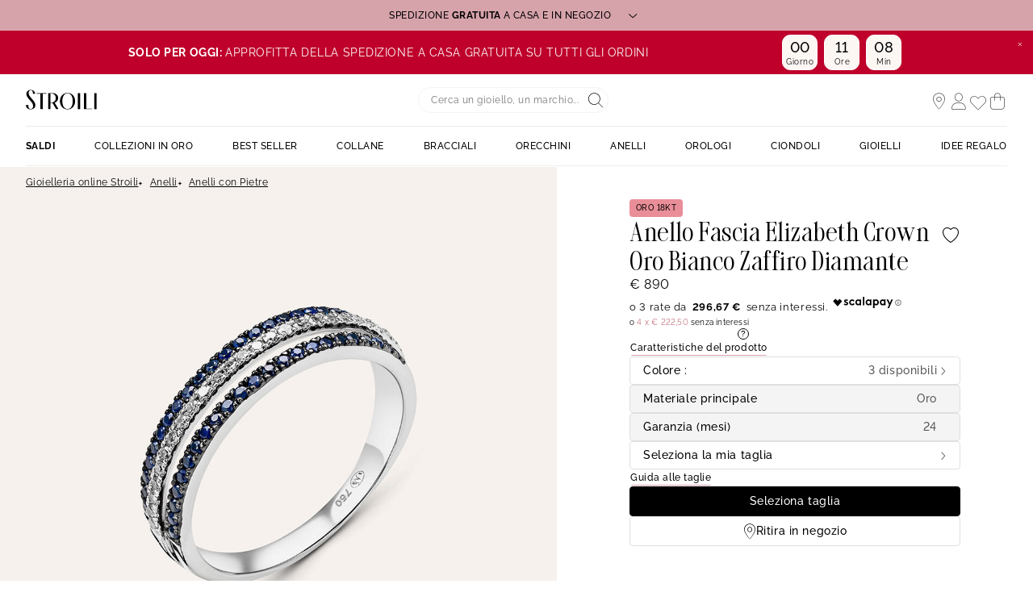

--- FILE ---
content_type: text/html;charset=UTF-8
request_url: https://www.stroilioro.com/it_IT/p/anello-fascia-elizabeth-crown-oro-bianco-zaffiro-diamante/1655175.html
body_size: 56218
content:
<!DOCTYPE html>
<html lang="it">
<head>
<!--[if gt IE 9]><!-->


<script>
    if (!('IntersectionObserver' in window)) {
        var script = document.createElement('script');
        script.src = "/on/demandware.static/Sites-ST-COM-Site/-/it_IT/v1768900588189/js/intersectionObserver.js";
        document.getElementsByTagName('head')[0].appendChild(script);
    }
</script>
<script defer src="/on/demandware.static/Sites-ST-COM-Site/-/it_IT/v1768900588189/js/commons.js"></script>



    <script defer src="/on/demandware.static/Sites-ST-COM-Site/-/it_IT/v1768900588189/js/vuePdp.js"></script>


<script defer src="/on/demandware.static/Sites-ST-COM-Site/-/it_IT/v1768900588189/js/main.js"></script>



    <script defer src="/on/demandware.static/Sites-ST-COM-Site/-/it_IT/v1768900588189/js/netreviews.js"></script>

    <script defer src="/on/demandware.static/Sites-ST-COM-Site/-/it_IT/v1768900588189/js/productDetail.js"></script>

<!--<![endif]-->






<meta charset=UTF-8>

<meta http-equiv="x-ua-compatible" content="ie=edge">

<meta name="viewport" data-component="meta-viewport" id="meta-viewport" content="width=device-width, initial-scale=1.0, maximum-scale=1.0, minimum-scale=1.0, user-scalable=no">

    <title>Anello Fascia Elizabeth Crown Oro Bianco Zaffiro Diamante - 1655175 • Stroili</title>

    <meta name="description" content="ll➤ Anello Fascia Elizabeth Crown Oro Bianco Zaffiro Diamante - 1655175 - Anelli con Pietre da 890.00 EUR Spedizione Gratuita | Reso gratuito a 30 giorni su STROILI --- Oro"/>
    <meta name="keywords" content="Stroili"/>

    
    




    
        <meta property="og:image" content="https://www.stroilioro.com/dw/image/v2/BCQS_PRD/on/demandware.static/-/Sites-THOM_CATALOG/default/dwe2431c44/images/c1259488-master.jpg?sw=1024&amp;sh=1024">
    



<link rel="icon" type="image/png" href="/on/demandware.static/Sites-ST-COM-Site/-/default/dw4ec3e280/images/favicons/favicon-196x196.png" sizes="196x196" />
<link rel="icon" type="image/png" href="/on/demandware.static/Sites-ST-COM-Site/-/default/dw7ccc5d6f/images/favicons/favicon-96x96.png" sizes="96x96" />
<link rel="icon" type="image/png" href="/on/demandware.static/Sites-ST-COM-Site/-/default/dw57baaea3/images/favicons/favicon-32x32.png" sizes="32x32" />
<link rel="icon" type="image/png" href="/on/demandware.static/Sites-ST-COM-Site/-/default/dw08d96920/images/favicons/favicon-16x16.png" sizes="16x16" />
<link rel="icon" type="image/png" href="/on/demandware.static/Sites-ST-COM-Site/-/default/dw11205d41/images/favicons/favicon-128.png" sizes="128x128" />

<link rel="apple-touch-icon" href="/on/demandware.static/Sites-ST-COM-Site/-/default/dw28dc2174/images/favicons/favicon.png">
<link rel="apple-touch-icon" sizes="120x120" type="image/png"  href="/on/demandware.static/Sites-ST-COM-Site/-/default/dw9b75caa5/images/favicons/favicon-120x120.png">
<link rel="apple-touch-icon" sizes="152x152" type="image/png"  href="/on/demandware.static/Sites-ST-COM-Site/-/default/dwd2f0e099/images/favicons/favicon-152x152.png">
<link rel="apple-touch-icon" sizes="167x167" type="image/png"  href="/on/demandware.static/Sites-ST-COM-Site/-/default/dwb82738b6/images/favicons/favicon-167x167.png">
<link rel="apple-touch-icon" sizes="180x180" type="image/png"  href="/on/demandware.static/Sites-ST-COM-Site/-/default/dw4710631d/images/favicons/favicon-180x180.png">

<link rel="preconnect" href="https://fonts.googleapis.com" crossorigin>
<link rel="preconnect" href="https://fonts.gstatic.com" crossorigin>
<link rel="preconnect" href="https://www.google-analytics.com">





<link rel="preload" as="style" href="/on/demandware.static/Sites-ST-COM-Site/-/it_IT/v1768900588189/css/fonts.css" />
<link rel="stylesheet" href="/on/demandware.static/Sites-ST-COM-Site/-/it_IT/v1768900588189/css/fonts.css" media="print" onload="this.onload=null;this.media='all'" />

<noscript>
    <link rel="stylesheet" href="/on/demandware.static/Sites-ST-COM-Site/-/it_IT/v1768900588189/css/fonts.css" />
</noscript>


<link rel="stylesheet" href="/on/demandware.static/Sites-ST-COM-Site/-/it_IT/v1768900588189/css/global.css" />


<link rel="preload" href="/on/demandware.static/Sites-ST-COM-Site/-/it_IT/v1768900588189/fonts/icons.woff2?1" as="font" type="font/woff2" crossorigin/>


    <link rel="stylesheet" href="/on/demandware.static/Sites-ST-COM-Site/-/it_IT/v1768900588189/css/netreviews.css" />



    <meta name="google-site-verification" content="1HQ4M1crT5ohTcMN4uEtLMRtuK3VhlxLtzKoz3GTTr8" />








<script>
  window.didomiConfig = {
    app: {
      logoUrl: '/on/demandware.static/Sites-ST-COM-Site/-/default/dw730e37d3/images/logo.svg'
    }
  };
</script>
<script type="text/javascript">(function(){(function(e){var r=document.createElement("link");r.rel="preconnect";r.as="script";var t=document.createElement("link");t.rel="dns-prefetch";t.as="script";var n=document.createElement("script");n.id="spcloader";n.type="text/javascript";n["async"]=true;n.charset="utf-8";var o="https://sdk.privacy-center.org/"+e+"/loader.js?target="+document.location.hostname;if(window.didomiConfig&&window.didomiConfig.user){var i=window.didomiConfig.user;var a=i.country;var c=i.region;if(a){o=o+"&country="+a;if(c){o=o+"&region="+c}}}r.href="https://sdk.privacy-center.org/";t.href="https://sdk.privacy-center.org/";n.src=o;var d=document.getElementsByTagName("script")[0];d.parentNode.insertBefore(r,d);d.parentNode.insertBefore(t,d);d.parentNode.insertBefore(n,d)})("0c8a1006-036f-40c4-be15-1d56562b12a8")})();</script>



    
    
    <script type="text/javascript" src="//try.abtasty.com/d880fa036ea2e4f4d7a09cea45d4ef48.js" ></script>


    
        <script type="application/ld+json">
            {"@context":"http://schema.org","@type":"Product","name":"Anello Fascia Elizabeth Crown Oro Bianco Zaffiro Diamante","image":"https://www.stroilioro.com/dw/image/v2/BCQS_PRD/on/demandware.static/-/Sites-THOM_CATALOG/default/dwe2431c44/images/c1259488-master.jpg?sw=1024&sh=1024","description":"Anello Fascia Elizabeth Crown Oro Bianco 750/1000 Zaffiro 0,23 ct Diamante Bianco 0,12 ct 1655175","brand":"Stroilioro","sku":"1655175","offers":{"@type":"Offer","priceCurrency":"EUR","price":890,"availability":"","itemCondition":"http://schema.org/NewCondition"}}
        </script>
    
        <script type="application/ld+json">
            {"@context":"http://schema.org","@type":"BreadcrumbList","itemListElement":[{"@type":"ListItem","position":1,"item":{"@id":"https://www.stroilioro.com/it_IT","name":"Gioielleria online Stroili"}},{"@type":"ListItem","position":2,"item":{"@id":"https://www.stroilioro.com/it_IT/c/anelli/","name":"Anelli"}},{"@type":"ListItem","position":3,"item":{"@id":"https://www.stroilioro.com/it_IT/c/anelli/per-tipologia/anelli-con-pietre/","name":"Anelli con Pietre"}}]}
        </script>
    






    <script>
        window.gtm = {"ga4Tag":{"event":"page_view","page_type":"pdp","virtual":false,"review":false,"medias":"p3|m1","variant":false,"variant_type":null},"main":{"site":"","locale":"it","breadCrumb":"Gioielleria online Stroili|Anelli|Anelli con Pietre","contentType":"product detail page","review":false,"medias":"p3|m1","variant":false,"variant_type":null,"thomsell_population":"languette","thomsell_interaction":false},"enabled":true,"id":"GTM-NK2S2RM","debug":false,"currencyCode":"EUR"}
        var gtmMainTag = gtmMainTag || {};
        gtmMainTag = Object.assign(gtmMainTag, {"site":"","locale":"it","breadCrumb":"Gioielleria online Stroili|Anelli|Anelli con Pietre","contentType":"product detail page","review":false,"medias":"p3|m1","variant":false,"variant_type":null,"thomsell_population":"languette","thomsell_interaction":false});
    </script>

    
    <script>
        var gtmMainTag = gtmMainTag || {};
        gtmMainTag = Object.assign(gtmMainTag, {"userId":"","clientId":"","email":null,"connexionStatus":"unlogged","favorite_store":"false","clientStatus":""} );

        window.gtm = window.gtm || {};
        window.gtm = Object.assign(window.gtm, {"userId":"","clientId":"","email":null,"connexionStatus":"unlogged","favorite_store":"false","clientStatus":""} );
        window.gtm.ga4Tag = Object.assign(window.gtm.ga4Tag, {"login_status":false,"user_id":""} );
        window.thomsellAmbassador = false;
    </script>



    <script>
        var dataLayer = dataLayer || [];
        dataLayer.push(gtmMainTag);
    </script>

    <!-- Object.assign polyfill -->
    <script>
    // polyFill for Object.assign (src: https://developer.mozilla.org/en-US/docs/Web/JavaScript/Reference/Global_Objects/Object/assign) 
    if (typeof Object.assign !== 'function') {
        // Must be writable: true, enumerable: false, configurable: true
        Object.defineProperty(Object, "assign", {
            value: function assign(target, varArgs) { // .length of function is 2
                'use strict';
                if (target === null || target === undefined) {
                    throw new TypeError('Cannot convert undefined or null to object');
                }
                var to = Object(target);
                for (var index = 1; index < arguments.length; index++) {
                    var nextSource = arguments[index];

                    if (nextSource !== null && nextSource !== undefined) { 
                        for (var nextKey in nextSource) {
                            // Avoid bugs when hasOwnProperty is shadowed
                            if (Object.prototype.hasOwnProperty.call(nextSource, nextKey)) {
                                to[nextKey] = nextSource[nextKey];
                            }
                        }
                    }
                }
                return to;
            },
            writable: true,
            configurable: true
        });
    }
</script>

    <!-- Google Tag Manager -->
    <script>
        if(!window.thomsellAmbassador) {
            (function(w,d,s,l,i){w[l]=w[l]||[];w[l].push({'gtm.start':
            new Date().getTime(),event:'gtm.js'});var f=d.getElementsByTagName(s)[0],
            j=d.createElement(s),dl=l!='dataLayer'?'&l='+l:'';j.async=true;j.src=
            'https://www.googletagmanager.com/gtm.js?id='+i+dl;f.parentNode.insertBefore(j,f);
            })(window,document,'script','dataLayer','GTM-NK2S2RM');
        }
    </script>
    <!-- End Google Tag Manager -->

    <script>
        var dataLayer = dataLayer || [];
        dataLayer.push(window.gtm.ga4Tag);
    </script>

    
<script>
    window.gtmUtils = {
        /**
         * Simple object check.
         * @param item
         * @returns {boolean}
         */
        isObject: function (item) {
            return (item && typeof item === 'object' && !Array.isArray(item));
        },

        /**
         * Deep merge two objects.
         * @param target
         * @param ...sources
         */
        mergeDeep: function (target) {
            if (arguments.length <= 1) return target;

            const currentArgs = arguments;
            let sources = Object.keys(currentArgs).map(function (key) {
                return  currentArgs[key];
            });

            // Remove first argument
            sources.shift();

            // Get the sources
            const source = sources.shift();

            if (window.gtmUtils.isObject(target) && window.gtmUtils.isObject(source)) {
                for (var key in source) {
                    var obj = {};
                    
                    if (window.gtmUtils.isObject(source[key])) {
                        obj[key] = {};
                        if (!target[key]) Object.assign(target, obj);
                        window.gtmUtils.mergeDeep(target[key], source[key]);
                    } else {
                        obj[key] = source[key];
                        Object.assign(target, obj);
                    }
                }
            }

            return window.gtmUtils.mergeDeep.apply(this, [target].concat(sources));
        }
    };

</script>

    
    <script>
        window.dataLayerInfo = window.dataLayerInfo || {};
        window.dataLayerInfo = window.gtmUtils.mergeDeep(window.dataLayerInfo, {"ga4Products":{"1655175":{"item_brand":"Stroili","item_category":"gold","item_category2":"Dito","item_category3":"Anello","item_category4":"Zaffiro","item_category5":"","item_titration":"750/1000","item_product_line":"Elizabeth Crown","item_id":"1655175","item_name":"Anello Fascia Elizabeth Crown Oro Bianco Zaffiro Diamante","item_variant":"noVariant","item_engraving":"notAvailable","item_add_on":"notAvailable","add_on_value":"","add_on_quantity":0,"pid_master":"c1259488","stock":4,"discount":0,"price":890}}});
    </script>






    <link rel="canonical" href='https://www.stroilioro.com/it_IT/p/anello-fascia-elizabeth-crown-oro-bianco-zaffiro-diamante/1655175.html' />


    






    <div class='popin_newsletter'
        data-component="newsletterModalData"
        data-url="https://www.stroilioro.com/on/demandware.store/Sites-ST-COM-Site/it_IT/Newsletter-Modal"
        data-mobile="true"
        data-desktop="true"
        data-min-time="30"
        data-max-time="60"
        data-time-before-reopen="720"
        data-hide-for-thomsell-users="true"
    >
    </div>


    <style>
        .smartContainer .ql-size-small {
            font-size: 14px;
            @media (min-width: 768px) {
                font-size: 14px;
            }
        }
        .smartContainer .ql-size-medium {
            font-size: 15px;
            @media (min-width: 768px) {
                font-size: 15px;
            }
        }
        .smartContainer .ql-size-large {
            font-size: 18px;
            @media (min-width: 768px) {
                font-size: 18px;
            }
        }
        .smartContainer .ql-size-huge {
            font-size: 24px;
            @media (min-width: 768px) {
                font-size: 24px;
            }
        }
    </style>



    <style>
        
            .stickerDiscountCustom10 {
                background-color: #ba1632!important;
                color: #ffffff!important;
            }
        
            .stickerDiscountCustom20 {
                background-color: #ba1632!important;
                color: #ffffff!important;
            }
        
            .stickerDiscountCustom30 {
                background-color: #ba1632!important;
                color: #ffffff!important;
            }
        
            .stickerDiscountCustom40 {
                background-color: #ba1632!important;
                color: #ffffff!important;
            }
        
            .stickerDiscountCustom50 {
                background-color: #ba1632!important;
                color: #ffffff!important;
            }
        
            .stickerDiscountCustom60 {
                background-color: #ba1632!important;
                color: #ffffff!important;
            }
        
            .stickerDiscountCustom70 {
                background-color: #ba1632!important;
                color: #ffffff!important;
            }
        
    </style>




<script type="text/javascript">//<!--
/* <![CDATA[ (head-active_data.js) */
var dw = (window.dw || {});
dw.ac = {
    _analytics: null,
    _events: [],
    _category: "",
    _searchData: "",
    _anact: "",
    _anact_nohit_tag: "",
    _analytics_enabled: "true",
    _timeZone: "Europe/Paris",
    _capture: function(configs) {
        if (Object.prototype.toString.call(configs) === "[object Array]") {
            configs.forEach(captureObject);
            return;
        }
        dw.ac._events.push(configs);
    },
	capture: function() { 
		dw.ac._capture(arguments);
		// send to CQ as well:
		if (window.CQuotient) {
			window.CQuotient.trackEventsFromAC(arguments);
		}
	},
    EV_PRD_SEARCHHIT: "searchhit",
    EV_PRD_DETAIL: "detail",
    EV_PRD_RECOMMENDATION: "recommendation",
    EV_PRD_SETPRODUCT: "setproduct",
    applyContext: function(context) {
        if (typeof context === "object" && context.hasOwnProperty("category")) {
        	dw.ac._category = context.category;
        }
        if (typeof context === "object" && context.hasOwnProperty("searchData")) {
        	dw.ac._searchData = context.searchData;
        }
    },
    setDWAnalytics: function(analytics) {
        dw.ac._analytics = analytics;
    },
    eventsIsEmpty: function() {
        return 0 == dw.ac._events.length;
    }
};
/* ]]> */
// -->
</script>
<script type="text/javascript">//<!--
/* <![CDATA[ (head-cquotient.js) */
var CQuotient = window.CQuotient = {};
CQuotient.clientId = 'bcqs-ST-COM';
CQuotient.realm = 'BCQS';
CQuotient.siteId = 'ST-COM';
CQuotient.instanceType = 'prd';
CQuotient.locale = 'it_IT';
CQuotient.fbPixelId = '__UNKNOWN__';
CQuotient.activities = [];
CQuotient.cqcid='';
CQuotient.cquid='';
CQuotient.cqeid='';
CQuotient.cqlid='';
CQuotient.apiHost='api.cquotient.com';
/* Turn this on to test against Staging Einstein */
/* CQuotient.useTest= true; */
CQuotient.useTest = ('true' === 'false');
CQuotient.initFromCookies = function () {
	var ca = document.cookie.split(';');
	for(var i=0;i < ca.length;i++) {
	  var c = ca[i];
	  while (c.charAt(0)==' ') c = c.substring(1,c.length);
	  if (c.indexOf('cqcid=') == 0) {
		CQuotient.cqcid=c.substring('cqcid='.length,c.length);
	  } else if (c.indexOf('cquid=') == 0) {
		  var value = c.substring('cquid='.length,c.length);
		  if (value) {
		  	var split_value = value.split("|", 3);
		  	if (split_value.length > 0) {
			  CQuotient.cquid=split_value[0];
		  	}
		  	if (split_value.length > 1) {
			  CQuotient.cqeid=split_value[1];
		  	}
		  	if (split_value.length > 2) {
			  CQuotient.cqlid=split_value[2];
		  	}
		  }
	  }
	}
}
CQuotient.getCQCookieId = function () {
	if(window.CQuotient.cqcid == '')
		window.CQuotient.initFromCookies();
	return window.CQuotient.cqcid;
};
CQuotient.getCQUserId = function () {
	if(window.CQuotient.cquid == '')
		window.CQuotient.initFromCookies();
	return window.CQuotient.cquid;
};
CQuotient.getCQHashedEmail = function () {
	if(window.CQuotient.cqeid == '')
		window.CQuotient.initFromCookies();
	return window.CQuotient.cqeid;
};
CQuotient.getCQHashedLogin = function () {
	if(window.CQuotient.cqlid == '')
		window.CQuotient.initFromCookies();
	return window.CQuotient.cqlid;
};
CQuotient.trackEventsFromAC = function (/* Object or Array */ events) {
try {
	if (Object.prototype.toString.call(events) === "[object Array]") {
		events.forEach(_trackASingleCQEvent);
	} else {
		CQuotient._trackASingleCQEvent(events);
	}
} catch(err) {}
};
CQuotient._trackASingleCQEvent = function ( /* Object */ event) {
	if (event && event.id) {
		if (event.type === dw.ac.EV_PRD_DETAIL) {
			CQuotient.trackViewProduct( {id:'', alt_id: event.id, type: 'raw_sku'} );
		} // not handling the other dw.ac.* events currently
	}
};
CQuotient.trackViewProduct = function(/* Object */ cqParamData){
	var cq_params = {};
	cq_params.cookieId = CQuotient.getCQCookieId();
	cq_params.userId = CQuotient.getCQUserId();
	cq_params.emailId = CQuotient.getCQHashedEmail();
	cq_params.loginId = CQuotient.getCQHashedLogin();
	cq_params.product = cqParamData.product;
	cq_params.realm = cqParamData.realm;
	cq_params.siteId = cqParamData.siteId;
	cq_params.instanceType = cqParamData.instanceType;
	cq_params.locale = CQuotient.locale;
	
	if(CQuotient.sendActivity) {
		CQuotient.sendActivity(CQuotient.clientId, 'viewProduct', cq_params);
	} else {
		CQuotient.activities.push({activityType: 'viewProduct', parameters: cq_params});
	}
};
/* ]]> */
// -->
</script>

</head>
<body   data-gtm-page-origin="Product-Show">


<div class="product page " data-action="Product-Show" data-querystring="pid=1655175">






<div class="l-scrolltop" data-component="scrollTop">
    <i class="icon-backtop c-scrolltop__icon"></i>
</div>


<div class="l-banners" data-component="banners">
    
    
	 


	

    
































    
    
    
    
    
    
    
    
    
    
    

    
    
    <div class="c-hbanner slot-summer-banner" 
        data-component="headerBanner" 
        data-slot-id="summer-banner"
        
        >
        
            <script>
                window.summerBannerCallout = `<style type="text/css">#container{
      width: device-width; }
      .col1{
     width: 43%; float: left;
      text-align: center; margin: 5px; border-radius: 5px; }
      .col2{
     width: 43%; float: right;
      text-align: center; margin: 5px; border-radius: 5px; }	
      p{ font-size: 12px; }
</style>
<center>
<div id="container">
<div class="col1">
<p><b>SPEDIZIONE GRATUITA A CASA E IN NEGOZIO</b></p>

<p>I tempi di consegna a casa sono 2- 3 giorni lavorativi.<br />
Per alcune regioni i tempi di consegna potrebbero allungarsi di 1 o 2 giorni.<br />
Puoi anche ritirare il tuo articolo in uno dei 4000 punti di ritiro Poste Italiane distribuiti su tutto il territorio nazionale. <br>
La spedizione in negozio invece è sempre gratuita. Se il prodotto è già disponibile, potrai ritirarlo in solo 2 ore; altrimenti, sarà pronto per il ritiro entro 48 ore.
</p>

<p><i><a href="https://www.stroilioro.com/it_IT/faq---ordini-e-spedizioni/">Scopri di pi&ugrave;</a></i></p>

<p>&nbsp;</p>

<p><strong>PAGA IN 3 O 4 RATE SENZA INTERESSI</strong></p>

<p>Con Scalapay puoi suddividere il pagamento del tuo ordine in 3 o 4 rate senza interessi.<br />
L'opzione &egrave; disponibile per acquisti fino a 1500&euro; utilizzando una carta di credito, debito o prepagata.<br />
Se dovessi scegliere il pagamento in 4 rate, ti verrà addebitata una commissione di servizio</p>

<p><i><a href="https://www.stroilioro.com/it_IT/scalapay/">Scopri di pi&ugrave;</a></i></p>
</div>

<div class="col2">
<p><strong>ISCRIZIONE NEWSLETTER</strong></p>

<p>Iscriviti alla nostra newsletter per ricevere il 10% di sconto sul tuo primo acquisto!</p>

<p><i><a href="https://www.stroilioro.com/it_IT/newsletter/?situation=summerbanner">Scopri di pi&ugrave;</a></i></p>

<p>&nbsp;</p>

<p><strong>RESO FACILE E GRATUITO ESTESO A 30 GIORNI</strong></p>

<p>Puoi restituire il tuo articolo gratuitamente entro 30 giorni dalla data di ricezione, in negozio o tramite corriere.<br />
I tempi di rimborso sono di circa 7 giorni dalla richiesta di reso.</p>

<p><i><a href="https://www.stroilioro.com/it_IT/resi-e-rimborsi/">Scopri di pi&ugrave;</a></i></p>

<p>&nbsp;</p>
</div>
</div>
</center>`
            </script>
        
        <div class="header_carousel swiper-container" data-component="carousel" data-slider-custom="carousel" style="height: 38px;" data-extend-options='
            {
                "autoplay": {&quot;delay&quot;: 5000},
                "speed": 500.0,
                "direction": "horizontal",
                "setWrapperSize": true,
                "effect": "slide",
                "fadeEffect": {
                    "crossFade": true
                },
                "spaceBetween": 0
            }'
        >
            <div class="c-category-tiles__row swiper-wrapper" data-ui="carouselMain">
                
                    
                    
                        <div 
                            class="c-hbanner__content swiper-slide" 
                            style="background-color:#D7A3AB; color: #fff; height: 38px;"
                            data-action="hbanner-content"
                            
                        >
                            

                            <div class="callout-container is-cursor-pointer" data-action="load-calloutMsg">
                                

                                    SPEDIZIONE<b>&nbspGRATUITA&nbsp</b> A CASA E IN NEGOZIO
                                    <span class="icon-chevron-bottom "></span>
                                
                            </div>

                        </div>
                    
                
                    
                    
                        <div 
                            class="c-hbanner__content swiper-slide" 
                            style="background-color:#D7A3AB; color: #fff; height: 38px;"
                            data-action="hbanner-content"
                            
                        >
                            

                            <div class="callout-container is-cursor-pointer" data-action="load-calloutMsg">
                                

                                    Iscriviti alla newsletter: <b>&nbsp-10%&nbsp</b> sul tuo primo ordine online
                                    <span class="icon-chevron-bottom "></span>
                                
                            </div>

                        </div>
                    
                
                    
                    
                        <div 
                            class="c-hbanner__content swiper-slide" 
                            style="background-color:#D7A3AB; color: #fff; height: 38px;"
                            data-action="hbanner-content"
                            
                        >
                            

                            <div class="callout-container is-cursor-pointer" data-action="load-calloutMsg">
                                

                                    Reso gratuito a <b>&nbsp30 giorni&nbsp</b>
                                    <span class="icon-chevron-bottom "></span>
                                
                            </div>

                        </div>
                    
                
            </div>
            
                <div class="c-hbanner__controls">
                    <span class="icon-play-btn u-hidden" data-action="playBanner"></span>
                    <span class="icon-pause" data-action="pauseBanner"></span>
                </div>
            
            
        </div>
    </div>
 
	


    
	 


	
    
    <div>
    
        
        
        
            <div >
                
                    




    
    <div>
        <div class="widget"><div renderParameters="{&quot;slotID&quot;:&quot;header-banner-2&quot;,&quot;isEinsteinRecoEnable&quot;:true}">


































<style>
    [id='22b438755909bc1f92a75884c1'].countdown {background-color:#bf002b;border: 1px solid #bf002b;}
    [id='22b438755909bc1f92a75884c1'].countdown .timer-container .o-timer {background-color:#fdf7f4;color:#000000;border: 1px solid #ffffff;}
    [id='22b438755909bc1f92a75884c1'].countdown-close span {color:#000000;}
</style>

<div class="widget-countdown">
    

    <div id="22b438755909bc1f92a75884c1" class="countdown" data-component="countdown">
        <div class="countdown-close" data-component="closeCountDown">
            <span class="icon-close"></span>
        </div>
        <div class="countdown-content alignRight-true isCentered-true countDownDisable-false">
            <div class="countdown-text-area">
                

                
                    <p class="countdown-text u-hidden-mobile"><strong style="color: rgb(255, 255, 255);">SOLO PER OGGI:&nbsp;</strong><span style="color: rgb(255, 255, 255);">APPROFITTA DELLA SPEDIZIONE A CASA GRATUITA SU TUTTI GLI ORDINI&nbsp;</span></p>
                    <p class="countdown-text u-hidden-desktop"><strong style="color: rgb(255, 255, 255);">SOLO PER OGGI:&nbsp;</strong><span style="color: rgb(255, 255, 255);">APPROFITTA DELLA SPEDIZIONE A CASA GRATUITA SU TUTTI GLI ORDINI&nbsp;</span></p>
                
                
            </div>
            
                <div class="countdown-container timer-container active "
                        data-component="countdownContainer"
                        data-days="23/01/2026"
                        data-time="23:59"
                        data-timer="1.76920914E12">
                    
                        <div class="o-timer o-timer-days">
                            <span class="timer-numbers days"></span>
                            <p class="timer-text text-days">Giorni</p>
                        </div>
                    
                    <div class="o-timer o-timer-hours">
                        <span class="timer-numbers hours"></span>
                        <p class="timer-text text-hours">Ore</p>
                    </div>
                    <div class="o-timer o-timer-min">
                        <span class="timer-numbers minutes"></span>
                        <p class="timer-text text-min">Min</p>
                    </div>
                    
                </div>
            
        </div>
    </div>
</div>

<script>
    window.countDown = {
        properties: {
            day : "Giorno",
            days : "Giorni",
            hour : "Ora",
            hours : "Ore",
        }
    }
</script>


</div></div>
    </div>
    



                
            </div>
        
    
    </div>
 
	
        <div class="c-login u-hidden-mobile u-hidden-desktop" style="background:null;" data-ui="loginBanner">
        <div class="c-login__wrapper">
            <span data-transientData="{&quot;suggestRedirection&quot;:false,&quot;localeId&quot;:&quot;it_IT&quot;,&quot;wishlistLength&quot;:0,&quot;wishlistPidsArray&quot;:[],&quot;wishlistPidsMasterObj&quot;:[],&quot;customer&quot;:{&quot;logged&quot;:false,&quot;registered&quot;:false,&quot;customerNo&quot;:null,&quot;isNewsletterSubscriber&quot;:null,&quot;preferredStore&quot;:{&quot;store&quot;:null,&quot;actionUrl&quot;:&quot;https://www.stroilioro.com/it_IT/gioiellerie-stroili/&quot;},&quot;isRecentlyRegisteredCustomer&quot;:false},&quot;basket&quot;:[],&quot;isEinsteinParticipant&quot;:true,&quot;isDYParticipant&quot;:false,&quot;abTest&quot;:{&quot;ID&quot;:&quot;&quot;,&quot;segment&quot;:&quot;&quot;,&quot;active&quot;:false},&quot;csrf&quot;:{&quot;name&quot;:&quot;csrf_token&quot;,&quot;token&quot;:&quot;-hlCQT2eLFT3fy6rDOOmpdiBDJdmdLcTQ64NHnVIG3MdDQ_uUBAiR3Bxw1NjWhhHmbSmab9gqkj9ZYtqjX52QIYpOtnljadZ_MqSHQboOzledRXlmGDPKoonSjzEmIPXQ87GHmKYLvcvWqqyMIYzazcTiflqkwNhwVO7AQmN5mMPWoRJh_Y=&quot;}}"></span>
            
                
                    
                    
	 

	
                
            
        </div>
    </div>
    
        
        
    
    

    
    
    <thomsell-session
        guest-api-key="726c11b3b42d99a966684fbc8f1a0fb9de1acf04"
        user-session-id="bJLcwYLAoVYcxxIgMRXcsUbvaFKinEShZGA="
        user-latitude="39.9625"
        user-longitude="-83.0061"
        user-data=""
        data-hash=""
    ></thomsell-session>



</div>
<header class="header l-header     " data-component="header">
    <div class="header-container l-header__container">
        <div class="header-wrapper l-header__wrapper" data-component="header-nav">
            <div class="header-container--mobile">
                <div class="header-item header-item--mobile">
                    <div class="headerBurger header-link" data-action="toggleMobileNav">
                        <div class="headerBurger-icon">
                            <span></span>
                            <span></span>
                            <span></span>
                            <span></span>
                        </div>
                    </div>
                </div>
                



<div class="c-header__search header-item">
    <div class="c-searchheader headerSearch">
        <input class="c-searchheader__input headerSearch-input radius-m" type="text"
            placeholder="Cerca un gioiello, un marchio..."
            data-dynamicsearch-url="/on/demandware.store/Sites-ST-COM-Site/it_IT/DynamicSearch-Fetch"
            data-dynamicsearchpreview-url="/on/demandware.store/Sites-ST-COM-Site/it_IT/DynamicSearchPreview-Fetch"
            data-search-url="/it_IT/ricerca/"
            data-min-term-length="3.0"
            data-debounce-timer-ondynamicsearch="500"
            data-debounce-timer-onpreviewsearchajax="200"
            autocomplete="off"
            value=""
            aria-label="Search"
            />
        <input type="hidden" value="it_IT" name="lang" />
        <button class="c-searchheader__btn headerSearch-btn header-link">
    <div class="onlyIcons onlyIcons-tertiary"><span class="ico-alias-search-header c-header__icon" aria-hidden="true"></span></div>
</button>
    </div>
</div>
            </div>
            <div class="header-item header-container--logo">
                


<a href="/it_IT"  class="header-link " title="">
    <img class="header-logo" src="/on/demandware.static/Sites-ST-COM-Site/-/default/dw730e37d3/images/logo.svg" alt="Stroili" />
</a>




            </div>
            <div class="header-item header-container--icon">
                <div class="header-item header-item--desktop header-favoritestore" data-component="header-favorite-store-block">
    <a class="header-link header-link--trigger" href="/it_IT/gioiellerie-stroili/" data-component="header-favorite-store-link" data-gtm-header-click data-name="Stores">
        <i class="ico-alias-shop-position header-icon" data-component="header-favorite-store-icon" aria-hidden="true"></i>
        <span class="header-label header-label--store" data-component="header-favorite-store-name">
        </span>
        <span class="u-hidden"
            data-component="store-messages-holder"
            data-opened-text="<i class='c-store-opened'></i> &lt;span class=&quot;c-store-window__status&quot;&gt;Aperto&lt;/span&gt;&lt;span class=&quot;c-store-window__statusbis&quot;&gt; - oggi fino alle&lt;/span&gt;"
            data-closed-text="<i class='c-store-closed'></i> &lt;span class=&quot;c-store-window__status&quot;&gt;Chiuso&lt;/span&gt;&lt;span class=&quot;c-store-window__statusbis&quot;&gt; - apre domani alle&lt;/span&gt;"
            data-closed-yet-text="<i class='c-store-closed'></i> &lt;span class=&quot;c-store-window__status&quot;&gt;Chiuso&lt;/span&gt;&lt;span class=&quot;c-store-window__statusbis&quot;&gt; - apre oggi alle&lt;/span&gt;"
            data-closed-day-1="<i class='c-store-closed'></i> CHIUSO - apre luned&igrave; alle"
            data-closed-day-2="<i class='c-store-closed'></i> CHIUSO - apre marted&igrave; alle"
            data-closed-day-3="<i class='c-store-closed'></i> CHIUSO - apre mercoled&igrave; alle"
            data-closed-day-4="<i class='c-store-closed'></i> CHIUSO - apre gioved&igrave; alle"
            data-closed-day-5="<i class='c-store-closed'></i> CHIUSO - apre venerd&igrave; alle"
            data-closed-day-6="<i class='c-store-closed'></i> CHIUSO - apre sabato alle"
            data-closed-day-7="<i class='c-store-closed'></i> CHIUSO - apre domenica alle">
        </span>
    </a>
</div>
                



    <style>
        .u-visible-ios {
            display: none;
        }
    </style>


<div class="header-item logged--out header-account" data-action-url="https://www.stroilioro.com/on/demandware.store/Sites-ST-COM-Site/it_IT/Header-MyAccountPopin" data-component="myAccount-show">
    
        <span data-component="myAccountPopinCta" class="header-link" data-gtm-header-click data-name="My account">
            <i class="ico-alias-profil header-icon"></i>
        </span>
    
    <span class="headerNotification">
        <i class="icon-notification headerNotification-icon"></i>
    </span>
    <div class="myAccountPopin" data-component="myAccountPopin"></div>
</div>
                <div class="header-item header-item--desktop header-wishlist">
    <a href="https://www.stroilioro.com/it_IT/account/wishlist/" class="header-link">
        <span data-component="wishlistSize-target" class="headerNotification"></span>
        <i class="ico-alias-wishlist header-icon" aria-hidden="true"></i>
    </a>
</div>
                <div class="header-item header-minicart" data-action-url="https://www.stroilioro.com/on/demandware.store/Sites-ST-COM-Site/it_IT/Cart-MiniCartShow" data-component="minicart-show">
    <a class="header-link" href="https://www.stroilioro.com/it_IT/carrello/" title="Mostra carrello" data-gtm-header-click data-name="Cart">
        <i class="ico-alias-cart header-icon"></i>
        <span data-component="minicart-counter" class="headerNotification headerNotification--visible"></span>
    </a>
    <div class="c-minicart" data-component="popover"></div>
</div>
            </div>
        </div>
        <!-- layer login or register poppin -->
        

    <div id="c-popin-loginOrRegister"  data-url="/on/demandware.store/Sites-ST-COM-Site/it_IT/Account-loginOrRegisterPopin"></div>


        
    <div id="browserCredentials"
        data-component="browser-credentials"
        data-url="https://www.stroilioro.com/on/demandware.store/Sites-ST-COM-Site/it_IT/Login-BrowserCredentialsLogin">
    </div>


        
        
        
        <nav class="l-navigation" data-navigation-mobile="mobilePanel" data-ui="mobileNavWrapper" data-component="mobileNavWrapper">
    <div class="c-nav">
        
	 

	
        <ul class="c-nav__list">

            
            <div class="burger-content">
                
	 

	
            </div>

            
                
                    
                        <li class="c-nav__item " data-action="toggleOverlay">
                            <a 
                                href="/it_IT/c/saldi/"
                                id="22404"
                                data-action="toggleDropdown"
                                class="c-nav__link"
                                data-gtm-navigation
                                
                            >
                                
                                    <div
                style="text-transform:uppercase;font-weight:700;color: ##ba1632;"> Saldi 
                </div>
                                
                            </a>
                            
                            
                            































<div class="c-nav__dropdown" data-navigation-mobile="mobilePanel" data-ui="DropdownNav">
    <div class="c-subnavigation">
        
            <div class="c-subdropdown__back" data-action="backNavigation">
                <div class="c-subdropdown__back__previous-category"></div>
                <div class="c-subdropdown__back__current-category">
                    Saldi
                </div>
            </div>

            
            
                
                    <div class="c-subdropdown__item c-subdropdown__item--first">
                        
                            <span 
                                
                                id="22469"
                                class="c-subdropdown__title"
                                data-action="toggleDropdown"
                                data-gtm-navigation>
                                Per Sconto
                            </span>
                        

                        
                        
                            <div class="c-subdropdown__content" data-navigation-mobile="mobilePanel" data-ui="DropdownNav">
    <ul class="c-subdropdown__list">
        <div class="c-subdropdown__back" data-action="backNavigation">
            <div class="c-subdropdown__back__previous-category">
                <span class="u-hidden-st">Saldi</span>
            </div>
            <div class="c-subdropdown__back__current-category">
                Per Sconto
            </div>
        </div>
        <div class="c-subdropdown__subCategories-category">
            
                
                    <li class="c-nav__subItem">
                        
                            <span 
                                data-seo-href="https://www.stroilioro.com/it_IT/c/saldi/?prefn1=THOM-discountRate&amp;prefv1=70%25"
                                class="c-subdropdown__link"
                                data-gtm-navigation
                                
                            >
                                
                                    <div>
                                        70%
                                    </div>
                                
                            </span>
                        
                    </li>
                
                
            
                
                    <li class="c-nav__subItem">
                        
                            <span 
                                data-seo-href="https://www.stroilioro.com/it_IT/c/saldi/?prefn1=THOM-discountRate&amp;prefv1=60%25"
                                class="c-subdropdown__link"
                                data-gtm-navigation
                                
                            >
                                
                                    <div>
                                        60%
                                    </div>
                                
                            </span>
                        
                    </li>
                
                
            
                
                    <li class="c-nav__subItem">
                        
                            <span 
                                data-seo-href="https://www.stroilioro.com/it_IT/c/saldi/?prefn1=THOM-discountRate&amp;prefv1=50%25"
                                class="c-subdropdown__link"
                                data-gtm-navigation
                                
                            >
                                
                                    <div>
                                        50%
                                    </div>
                                
                            </span>
                        
                    </li>
                
                
            
                
                    <li class="c-nav__subItem">
                        
                            <span 
                                data-seo-href="https://www.stroilioro.com/it_IT/c/saldi/?prefn1=THOM-discountRate&amp;prefv1=40%25"
                                class="c-subdropdown__link"
                                data-gtm-navigation
                                
                            >
                                
                                    <div>
                                        40%
                                    </div>
                                
                            </span>
                        
                    </li>
                
                
            
                
                    <li class="c-nav__subItem">
                        
                            <span 
                                data-seo-href="https://www.stroilioro.com/it_IT/c/saldi/?prefn1=THOM-discountRate&amp;prefv1=30%25"
                                class="c-subdropdown__link"
                                data-gtm-navigation
                                
                            >
                                
                                    <div>
                                        30%
                                    </div>
                                
                            </span>
                        
                    </li>
                
                
            
                
                    <li class="c-nav__subItem">
                        
                            <span 
                                data-seo-href="https://www.stroilioro.com/it_IT/c/saldi/?prefn1=THOM-discountRate&amp;prefv1=20%25"
                                class="c-subdropdown__link"
                                data-gtm-navigation
                                
                            >
                                
                                    <div>
                                        20%
                                    </div>
                                
                            </span>
                        
                    </li>
                
                
                    <li class="c-subdropdown__link-seeall"> 
                        <span data-seo-href="/it_IT/c/saldi/per-sconto/" class="c-subdropdown__link"
                            data-gtm-navigation
                        >
                            Vedi tutto
                        </span>
                    </li>
                
            
        </div>
    </ul>
</div>
                        
                    </div>
                    
                
            
                
                    <div class="c-subdropdown__item ">
                        
                            <span 
                                
                                id="22472"
                                class="c-subdropdown__title"
                                data-action="toggleDropdown"
                                data-gtm-navigation>
                                Per Genere
                            </span>
                        

                        
                        
                            <div class="c-subdropdown__content" data-navigation-mobile="mobilePanel" data-ui="DropdownNav">
    <ul class="c-subdropdown__list">
        <div class="c-subdropdown__back" data-action="backNavigation">
            <div class="c-subdropdown__back__previous-category">
                <span class="u-hidden-st">Saldi</span>
            </div>
            <div class="c-subdropdown__back__current-category">
                Per Genere
            </div>
        </div>
        <div class="c-subdropdown__subCategories-category">
            
                
                    <li class="c-nav__subItem">
                        
                            <span 
                                data-seo-href="https://www.stroilioro.com/it_IT/c/saldi/filtro/donna/"
                                class="c-subdropdown__link"
                                data-gtm-navigation
                                
                            >
                                
                                    <div>
                                        Donna
                                    </div>
                                
                            </span>
                        
                    </li>
                
                
            
                
                    <li class="c-nav__subItem">
                        
                            <span 
                                data-seo-href="https://www.stroilioro.com/it_IT/c/saldi/filtro/uomo/"
                                class="c-subdropdown__link"
                                data-gtm-navigation
                                
                            >
                                
                                    <div>
                                        Uomo
                                    </div>
                                
                            </span>
                        
                    </li>
                
                
            
                
                    <li class="c-nav__subItem">
                        
                            <span 
                                data-seo-href="https://www.stroilioro.com/it_IT/c/saldi/filtro/bambini/"
                                class="c-subdropdown__link"
                                data-gtm-navigation
                                
                            >
                                
                                    <div>
                                        Bambino
                                    </div>
                                
                            </span>
                        
                    </li>
                
                
                    <li class="c-subdropdown__link-seeall"> 
                        <span data-seo-href="/it_IT/c/saldi/per-genere/" class="c-subdropdown__link"
                            data-gtm-navigation
                        >
                            Vedi tutto
                        </span>
                    </li>
                
            
        </div>
    </ul>
</div>
                        
                    </div>
                    
                
            
                
                    <div class="c-subdropdown__item ">
                        
                            <span 
                                
                                id="22470"
                                class="c-subdropdown__title"
                                data-action="toggleDropdown"
                                data-gtm-navigation>
                                Per Tipologia
                            </span>
                        

                        
                        
                            <div class="c-subdropdown__content" data-navigation-mobile="mobilePanel" data-ui="DropdownNav">
    <ul class="c-subdropdown__list">
        <div class="c-subdropdown__back" data-action="backNavigation">
            <div class="c-subdropdown__back__previous-category">
                <span class="u-hidden-st">Saldi</span>
            </div>
            <div class="c-subdropdown__back__current-category">
                Per Tipologia
            </div>
        </div>
        <div class="c-subdropdown__subCategories-category">
            
                
                    <li class="c-nav__subItem">
                        
                            <span 
                                data-seo-href="https://www.stroilioro.com/it_IT/c/saldi/?prefn1=THOM-typologie&amp;prefv1=Anelli"
                                class="c-subdropdown__link"
                                data-gtm-navigation
                                
                            >
                                
                                    <div>
                                        Anelli
                                    </div>
                                
                            </span>
                        
                    </li>
                
                
            
                
                    <li class="c-nav__subItem">
                        
                            <span 
                                data-seo-href="https://www.stroilioro.com/it_IT/c/saldi/?prefn1=THOM-typologie&amp;prefv1=Bracciali"
                                class="c-subdropdown__link"
                                data-gtm-navigation
                                
                            >
                                
                                    <div>
                                        Bracciali
                                    </div>
                                
                            </span>
                        
                    </li>
                
                
            
                
                    <li class="c-nav__subItem">
                        
                            <span 
                                data-seo-href="https://www.stroilioro.com/it_IT/c/saldi/?prefn1=THOM-typologie&amp;prefv1=Collane"
                                class="c-subdropdown__link"
                                data-gtm-navigation
                                
                            >
                                
                                    <div>
                                        Collane
                                    </div>
                                
                            </span>
                        
                    </li>
                
                
            
                
                    <li class="c-nav__subItem">
                        
                            <span 
                                data-seo-href="https://www.stroilioro.com/it_IT/c/saldi/?prefn1=THOM-typologie&amp;prefv1=Orecchini"
                                class="c-subdropdown__link"
                                data-gtm-navigation
                                
                            >
                                
                                    <div>
                                        Orecchini
                                    </div>
                                
                            </span>
                        
                    </li>
                
                
            
                
                    <li class="c-nav__subItem">
                        
                            <span 
                                data-seo-href="https://www.stroilioro.com/it_IT/c/saldi/?prefn1=THOM-typologie&amp;prefv1=Orologi"
                                class="c-subdropdown__link"
                                data-gtm-navigation
                                
                            >
                                
                                    <div>
                                        Orologi
                                    </div>
                                
                            </span>
                        
                    </li>
                
                
                    <li class="c-subdropdown__link-seeall"> 
                        <span data-seo-href="/it_IT/c/saldi/per-tipologia/" class="c-subdropdown__link"
                            data-gtm-navigation
                        >
                            Vedi tutto
                        </span>
                    </li>
                
            
        </div>
    </ul>
</div>
                        
                    </div>
                    
                
            
                
                    <div class="c-subdropdown__item ">
                        
                            <span 
                                
                                id="22471"
                                class="c-subdropdown__title"
                                data-action="toggleDropdown"
                                data-gtm-navigation>
                                Per Materiale
                            </span>
                        

                        
                        
                            <div class="c-subdropdown__content" data-navigation-mobile="mobilePanel" data-ui="DropdownNav">
    <ul class="c-subdropdown__list">
        <div class="c-subdropdown__back" data-action="backNavigation">
            <div class="c-subdropdown__back__previous-category">
                <span class="u-hidden-st">Saldi</span>
            </div>
            <div class="c-subdropdown__back__current-category">
                Per Materiale
            </div>
        </div>
        <div class="c-subdropdown__subCategories-category">
            
                
                    <li class="c-nav__subItem">
                        
                            <span 
                                data-seo-href="https://www.stroilioro.com/it_IT/c/saldi/?prefn1=THOM-caract-metal-titrage&prefv1=Oro%2018%20carati%20%28750%2F1000%29"
                                class="c-subdropdown__link"
                                data-gtm-navigation
                                
                            >
                                
                                    <div>
                                        Gioielli in Oro 18 carati
                                    </div>
                                
                            </span>
                        
                    </li>
                
                
            
                
                    <li class="c-nav__subItem">
                        
                            <span 
                                data-seo-href="https://www.stroilioro.com/it_IT/c/saldi/?prefn1=THOM-caract-metal-titrage&prefv1=Oro%209%20carati%20%28375%2F1000%29"
                                class="c-subdropdown__link"
                                data-gtm-navigation
                                
                            >
                                
                                    <div>
                                        Gioielli in Oro 9 carati
                                    </div>
                                
                            </span>
                        
                    </li>
                
                
            
                
                    <li class="c-nav__subItem">
                        
                            <span 
                                data-seo-href="https://www.stroilioro.com/it_IT/c/saldi/filtro/argento/"
                                class="c-subdropdown__link"
                                data-gtm-navigation
                                
                            >
                                
                                    <div>
                                        Gioielli in Argento
                                    </div>
                                
                            </span>
                        
                    </li>
                
                
            
                
                    <li class="c-nav__subItem">
                        
                            <span 
                                data-seo-href="https://www.stroilioro.com/it_IT/c/saldi/filtro/acciaio/"
                                class="c-subdropdown__link"
                                data-gtm-navigation
                                
                            >
                                
                                    <div>
                                        Gioielli in Acciaio
                                    </div>
                                
                            </span>
                        
                    </li>
                
                
                    <li class="c-subdropdown__link-seeall"> 
                        <span data-seo-href="/it_IT/c/saldi/per-materiale/" class="c-subdropdown__link"
                            data-gtm-navigation
                        >
                            Vedi tutto
                        </span>
                    </li>
                
            
        </div>
    </ul>
</div>
                        
                    </div>
                    
                        <div class="c-subdropdown__item u-hidden-desktop">
                            <span data-seo-href="/it_IT/c/saldi/" id="" class="c-subdropdown__title">Vedi tutto</span>
                        </div>
                    
                
            
            
	 


	

    
    
        <div class="c-subdropdown__item c-navpush">
    <a class="c-grid__item-push__link" href="https://www.stroilioro.com/it_IT/c/saldi/" class="c-grid__item-push__link">
<img alt="test" src="https://www.stroilioro.com/on/demandware.static/-/Library-Sites-ST-sharedlibrary/default/dw3f541b35/images/menubanner/saldi-menu.jpg"title=""/> 
<!--p class="c-grid__item-push__title">Test some title here</p-->
<!--p class="c-grid__item-push__text">Test some text here in the push</p-->
        <div class="c-navpush__content">
            <!--div class="c-navpush__title">Sélection<br>road trip</div-->
            <!--div class="c-navpush__link"></div-->
        </div>
</a>
</div>
    
 
	
    </div>
</div>
                        </li>
                    
                
                    
                
                    
                
                    
                        <li class="c-nav__item " data-action="toggleOverlay">
                            <a 
                                href="/it_IT/c/collezioni-in-oro/"
                                id="60083"
                                data-action="toggleDropdown"
                                class="c-nav__link"
                                data-gtm-navigation
                                
                            >
                                
                                    <div>
                                        <span>Collezioni in Oro</span>
                                    </div>
                                
                            </a>
                            
                            
                            































<div class="c-nav__dropdown" data-navigation-mobile="mobilePanel" data-ui="DropdownNav">
    <div class="c-subnavigation">
        
            <div class="c-subdropdown__back" data-action="backNavigation">
                <div class="c-subdropdown__back__previous-category"></div>
                <div class="c-subdropdown__back__current-category">
                    Collezioni in Oro
                </div>
            </div>

            
            
                
                    <div class="c-subdropdown__item c-subdropdown__item--first">
                        
                            <span 
                                
                                id="60084"
                                class="c-subdropdown__title"
                                data-action="toggleDropdown"
                                data-gtm-navigation>
                                Per Genere
                            </span>
                        

                        
                        
                            <div class="c-subdropdown__content" data-navigation-mobile="mobilePanel" data-ui="DropdownNav">
    <ul class="c-subdropdown__list">
        <div class="c-subdropdown__back" data-action="backNavigation">
            <div class="c-subdropdown__back__previous-category">
                <span class="u-hidden-st">Collezioni in Oro</span>
            </div>
            <div class="c-subdropdown__back__current-category">
                Per Genere
            </div>
        </div>
        <div class="c-subdropdown__subCategories-category">
            
                
                    <li class="c-nav__subItem">
                        
                            <span 
                                data-seo-href="https://www.stroilioro.com/it_IT/c/collezioni-in-oro/filtro/donna/"
                                class="c-subdropdown__link"
                                data-gtm-navigation
                                
                            >
                                
                                    <div>
                                        Donna
                                    </div>
                                
                            </span>
                        
                    </li>
                
                
            
                
                    <li class="c-nav__subItem">
                        
                            <span 
                                data-seo-href="https://www.stroilioro.com/it_IT/c/collezioni-in-oro/filtro/uomo/"
                                class="c-subdropdown__link"
                                data-gtm-navigation
                                
                            >
                                
                                    <div>
                                        Uomo
                                    </div>
                                
                            </span>
                        
                    </li>
                
                
                    <li class="c-subdropdown__link-seeall"> 
                        <span data-seo-href="/it_IT/c/collezioni-in-oro/per-genere/" class="c-subdropdown__link"
                            data-gtm-navigation
                        >
                            Vedi tutto
                        </span>
                    </li>
                
            
        </div>
    </ul>
</div>
                        
                    </div>
                    
                
            
                
                    <div class="c-subdropdown__item ">
                        
                            <span 
                                
                                id="60087"
                                class="c-subdropdown__title"
                                data-action="toggleDropdown"
                                data-gtm-navigation>
                                Per Tipologia
                            </span>
                        

                        
                        
                            <div class="c-subdropdown__content" data-navigation-mobile="mobilePanel" data-ui="DropdownNav">
    <ul class="c-subdropdown__list">
        <div class="c-subdropdown__back" data-action="backNavigation">
            <div class="c-subdropdown__back__previous-category">
                <span class="u-hidden-st">Collezioni in Oro</span>
            </div>
            <div class="c-subdropdown__back__current-category">
                Per Tipologia
            </div>
        </div>
        <div class="c-subdropdown__subCategories-category">
            
                
                    <li class="c-nav__subItem">
                        
                            <span 
                                data-seo-href="https://www.stroilioro.com/it_IT/c/collezioni-in-oro/?prefn1=THOM-discountRate&amp;prefv1=Tutti%20sconti"
                                class="c-subdropdown__link"
                                data-gtm-navigation
                                
                            >
                                
                                    <div style="color: #FF0000;"> Gioielli in oro in sconto</div>
                                
                            </span>
                        
                    </li>
                
                
            
                
                    <li class="c-nav__subItem">
                        
                            <span 
                                data-seo-href="https://www.stroilioro.com/it_IT/c/collezioni-in-oro/?prefn1=THOM-typologie&amp;prefv1=Bracciali"
                                class="c-subdropdown__link"
                                data-gtm-navigation
                                
                            >
                                
                                    <div>
                                        Bracciali
                                    </div>
                                
                            </span>
                        
                    </li>
                
                
            
                
                    <li class="c-nav__subItem">
                        
                            <span 
                                data-seo-href="https://www.stroilioro.com/it_IT/c/collezioni-in-oro/?prefn1=THOM-typologie&amp;prefv1=Anelli"
                                class="c-subdropdown__link"
                                data-gtm-navigation
                                
                            >
                                
                                    <div>
                                        Anelli
                                    </div>
                                
                            </span>
                        
                    </li>
                
                
            
                
                    <li class="c-nav__subItem">
                        
                            <span 
                                data-seo-href="https://www.stroilioro.com/it_IT/c/collezioni-in-oro/?prefn1=THOM-typologie&amp;prefv1=Collane"
                                class="c-subdropdown__link"
                                data-gtm-navigation
                                
                            >
                                
                                    <div>
                                        Collane
                                    </div>
                                
                            </span>
                        
                    </li>
                
                
            
                
                    <li class="c-nav__subItem">
                        
                            <span 
                                data-seo-href="https://www.stroilioro.com/it_IT/c/collezioni-in-oro/?prefn1=THOM-typologie&amp;prefv1=Orecchini"
                                class="c-subdropdown__link"
                                data-gtm-navigation
                                
                            >
                                
                                    <div>
                                        Orecchini
                                    </div>
                                
                            </span>
                        
                    </li>
                
                
            
                
                    <li class="c-nav__subItem">
                        
                            <span 
                                data-seo-href="https://www.stroilioro.com/it_IT/c/collezioni-in-oro/?prefn1=THOM-typologie&amp;prefv1=Pendenti"
                                class="c-subdropdown__link"
                                data-gtm-navigation
                                
                            >
                                
                                    <div>
                                        Ciondoli
                                    </div>
                                
                            </span>
                        
                    </li>
                
                
                    <li class="c-subdropdown__link-seeall"> 
                        <span data-seo-href="/it_IT/c/collezioni-in-oro/per-tipologia/" class="c-subdropdown__link"
                            data-gtm-navigation
                        >
                            Vedi tutto
                        </span>
                    </li>
                
            
        </div>
    </ul>
</div>
                        
                    </div>
                    
                
            
                
                    <div class="c-subdropdown__item ">
                        
                            <span 
                                
                                id="60088"
                                class="c-subdropdown__title"
                                data-action="toggleDropdown"
                                data-gtm-navigation>
                                Per Materiale
                            </span>
                        

                        
                        
                            <div class="c-subdropdown__content" data-navigation-mobile="mobilePanel" data-ui="DropdownNav">
    <ul class="c-subdropdown__list">
        <div class="c-subdropdown__back" data-action="backNavigation">
            <div class="c-subdropdown__back__previous-category">
                <span class="u-hidden-st">Collezioni in Oro</span>
            </div>
            <div class="c-subdropdown__back__current-category">
                Per Materiale
            </div>
        </div>
        <div class="c-subdropdown__subCategories-category">
            
                
                    <li class="c-nav__subItem">
                        
                            <span 
                                data-seo-href="https://www.stroilioro.com/it_IT/c/collezioni-in-oro/?prefn1=THOM-caract-metal-titrage&prefv1=Oro%209%20carati%20%28375%2F1000%29"
                                class="c-subdropdown__link"
                                data-gtm-navigation
                                
                            >
                                
                                    <div>
                                        Oro 9 carati
                                    </div>
                                
                            </span>
                        
                    </li>
                
                
            
                
                    <li class="c-nav__subItem">
                        
                            <span 
                                data-seo-href="https://www.stroilioro.com/it_IT/c/collezioni-in-oro/?prefn1=THOM-caract-metal-titrage&prefv1=Oro%2018%20carati%20%28750%2F1000%29"
                                class="c-subdropdown__link"
                                data-gtm-navigation
                                
                            >
                                
                                    <div>
                                        Oro 18 carati
                                    </div>
                                
                            </span>
                        
                    </li>
                
                
                    <li class="c-subdropdown__link-seeall"> 
                        <span data-seo-href="/it_IT/c/collezioni-in-oro/per-materiale/" class="c-subdropdown__link"
                            data-gtm-navigation
                        >
                            Vedi tutto
                        </span>
                    </li>
                
            
        </div>
    </ul>
</div>
                        
                    </div>
                    
                
            
                
                    <div class="c-subdropdown__item ">
                        
                            <span 
                                
                                id="1000000033"
                                class="c-subdropdown__title"
                                data-action="toggleDropdown"
                                data-gtm-navigation>
                                Per Budget
                            </span>
                        

                        
                        
                            <div class="c-subdropdown__content" data-navigation-mobile="mobilePanel" data-ui="DropdownNav">
    <ul class="c-subdropdown__list">
        <div class="c-subdropdown__back" data-action="backNavigation">
            <div class="c-subdropdown__back__previous-category">
                <span class="u-hidden-st">Collezioni in Oro</span>
            </div>
            <div class="c-subdropdown__back__current-category">
                Per Budget
            </div>
        </div>
        <div class="c-subdropdown__subCategories-category">
            
                
                    <li class="c-nav__subItem">
                        
                            <span 
                                data-seo-href="https://www.stroilioro.com/it_IT/c/collezioni-in-oro/?pmax=40&amp;pmin=0"
                                class="c-subdropdown__link"
                                data-gtm-navigation
                                
                            >
                                
                                    <div>
                                        Piccoli prezzi
                                    </div>
                                
                            </span>
                        
                    </li>
                
                
            
                
                    <li class="c-nav__subItem">
                        
                            <span 
                                data-seo-href="https://www.stroilioro.com/it_IT/c/collezioni-in-oro/?pmax=50&amp;pmin=0"
                                class="c-subdropdown__link"
                                data-gtm-navigation
                                
                            >
                                
                                    <div>
                                        Fino a 50&#8364;
                                    </div>
                                
                            </span>
                        
                    </li>
                
                
            
                
                    <li class="c-nav__subItem">
                        
                            <span 
                                data-seo-href="https://www.stroilioro.com/it_IT/c/collezioni-in-oro/?pmax=100&amp;pmin=50"
                                class="c-subdropdown__link"
                                data-gtm-navigation
                                
                            >
                                
                                    <div>
                                        Fino a 100&#8364;
                                    </div>
                                
                            </span>
                        
                    </li>
                
                
            
                
                    <li class="c-nav__subItem">
                        
                            <span 
                                data-seo-href="https://www.stroilioro.com/it_IT/c/collezioni-in-oro/?pmax=150&amp;pmin=100"
                                class="c-subdropdown__link"
                                data-gtm-navigation
                                
                            >
                                
                                    <div>
                                        Fino a 150&#8364;
                                    </div>
                                
                            </span>
                        
                    </li>
                
                
            
                
                    <li class="c-nav__subItem">
                        
                            <span 
                                data-seo-href="https://www.stroilioro.com/it_IT/c/collezioni-in-oro/?pmax=200&amp;pmin=150"
                                class="c-subdropdown__link"
                                data-gtm-navigation
                                
                            >
                                
                                    <div>
                                        Fino a 200&#8364;
                                    </div>
                                
                            </span>
                        
                    </li>
                
                
                    <li class="c-subdropdown__link-seeall"> 
                        <span data-seo-href="/it_IT/c/collezioni-in-oro/per-budget/" class="c-subdropdown__link"
                            data-gtm-navigation
                        >
                            Vedi tutto
                        </span>
                    </li>
                
            
        </div>
    </ul>
</div>
                        
                    </div>
                    
                        <div class="c-subdropdown__item u-hidden-desktop">
                            <span data-seo-href="/it_IT/c/collezioni-in-oro/" id="" class="c-subdropdown__title">Vedi tutto</span>
                        </div>
                    
                
            
            
	 


	

    
    
        <div class="c-subdropdown__item c-navpush">
    <a class="c-grid__item-push__link" href="https://www.stroilioro.com/it_IT/c/sconti/" class="c-grid__item-push__link">
<img alt="test" src="https://www.stroilioro.com/on/demandware.static/-/Library-Sites-ST-sharedlibrary/default/dw3f541b35/images/menubanner/saldi-menu.jpg"title=""/> 
<!--p class="c-grid__item-push__title">Test some title here</p-->
<!--p class="c-grid__item-push__text">Test some text here in the push</p-->
        <div class="c-navpush__content">
            <!--div class="c-navpush__title">Sélection<br>road trip</div-->
            <!--div class="c-navpush__link"></div-->
        </div>
</a>
</div>
    
 
	
    </div>
</div>
                        </li>
                    
                
                    
                
                    
                
                    
                
                    
                        <li class="c-nav__item " data-action="toggleOverlay">
                            <a 
                                href="https://www.stroilioro.com/it_IT/c/idee-regalo/momenti-speciali/best-seller/"
                                id="23204"
                                data-action="toggleDropdown"
                                class="c-nav__link"
                                data-gtm-navigation
                                
                            >
                                
                                    <div>
                                        <span>Best seller</span>
                                    </div>
                                
                            </a>
                            
                            
                            































<div class="c-nav__dropdown" data-navigation-mobile="mobilePanel" data-ui="DropdownNav">
    <div class="c-subnavigation">
        
            <div class="c-subdropdown__back" data-action="backNavigation">
                <div class="c-subdropdown__back__previous-category"></div>
                <div class="c-subdropdown__back__current-category">
                    Best seller
                </div>
            </div>

            
            
                
                    <div class="c-subdropdown__item c-subdropdown__item--first">
                        
                            <span 
                                
                                id="23205"
                                class="c-subdropdown__title"
                                data-action="toggleDropdown"
                                data-gtm-navigation>
                                Per Genere
                            </span>
                        

                        
                        
                            <div class="c-subdropdown__content" data-navigation-mobile="mobilePanel" data-ui="DropdownNav">
    <ul class="c-subdropdown__list">
        <div class="c-subdropdown__back" data-action="backNavigation">
            <div class="c-subdropdown__back__previous-category">
                <span class="u-hidden-st">Best seller</span>
            </div>
            <div class="c-subdropdown__back__current-category">
                Per Genere
            </div>
        </div>
        <div class="c-subdropdown__subCategories-category">
            
                
                    <li class="c-nav__subItem">
                        
                            <span 
                                data-seo-href="https://www.stroilioro.com/it_IT/c/idee-regalo/momenti-speciali/best-seller/filtro/donna/"
                                class="c-subdropdown__link"
                                data-gtm-navigation
                                
                            >
                                
                                    <div>
                                        Donna
                                    </div>
                                
                            </span>
                        
                    </li>
                
                
            
                
                    <li class="c-nav__subItem">
                        
                            <span 
                                data-seo-href="https://www.stroilioro.com/it_IT/c/idee-regalo/momenti-speciali/best-seller/filtro/uomo/"
                                class="c-subdropdown__link"
                                data-gtm-navigation
                                
                            >
                                
                                    <div>
                                        Uomo
                                    </div>
                                
                            </span>
                        
                    </li>
                
                
                    <li class="c-subdropdown__link-seeall"> 
                        <span data-seo-href="/it_IT/c/best-seller/per-genere/" class="c-subdropdown__link"
                            data-gtm-navigation
                        >
                            Vedi tutto
                        </span>
                    </li>
                
            
        </div>
    </ul>
</div>
                        
                    </div>
                    
                
            
                
                    <div class="c-subdropdown__item ">
                        
                            <span 
                                
                                id="23206"
                                class="c-subdropdown__title"
                                data-action="toggleDropdown"
                                data-gtm-navigation>
                                Per Tipologia
                            </span>
                        

                        
                        
                            <div class="c-subdropdown__content" data-navigation-mobile="mobilePanel" data-ui="DropdownNav">
    <ul class="c-subdropdown__list">
        <div class="c-subdropdown__back" data-action="backNavigation">
            <div class="c-subdropdown__back__previous-category">
                <span class="u-hidden-st">Best seller</span>
            </div>
            <div class="c-subdropdown__back__current-category">
                Per Tipologia
            </div>
        </div>
        <div class="c-subdropdown__subCategories-category">
            
                
                    <li class="c-nav__subItem">
                        
                            <span 
                                data-seo-href="https://www.stroilioro.com/it_IT/c/idee-regalo/momenti-speciali/best-seller/?prefn1=THOM-discountRate&amp;prefv1=Tutti%20sconti"
                                class="c-subdropdown__link"
                                data-gtm-navigation
                                
                            >
                                
                                    <div style="color: #FF0000;"> Gioielli in sconto</div>
                                
                            </span>
                        
                    </li>
                
                
            
                
                    <li class="c-nav__subItem">
                        
                            <span 
                                data-seo-href="https://www.stroilioro.com/it_IT/c/idee-regalo/momenti-speciali/best-seller/?prefn1=THOM-typologie&amp;prefv1=Anello"
                                class="c-subdropdown__link"
                                data-gtm-navigation
                                
                            >
                                
                                    <div>
                                        Anelli
                                    </div>
                                
                            </span>
                        
                    </li>
                
                
            
                
                    <li class="c-nav__subItem">
                        
                            <span 
                                data-seo-href="https://www.stroilioro.com/it_IT/c/idee-regalo/momenti-speciali/best-seller/?prefn1=THOM-typologie&amp;prefv1=Collana"
                                class="c-subdropdown__link"
                                data-gtm-navigation
                                
                            >
                                
                                    <div>
                                        Collane
                                    </div>
                                
                            </span>
                        
                    </li>
                
                
            
                
                    <li class="c-nav__subItem">
                        
                            <span 
                                data-seo-href="https://www.stroilioro.com/it_IT/c/idee-regalo/momenti-speciali/best-seller/?prefn1=THOM-typologie&amp;prefv1=Bracciale"
                                class="c-subdropdown__link"
                                data-gtm-navigation
                                
                            >
                                
                                    <div>
                                        Bracciali
                                    </div>
                                
                            </span>
                        
                    </li>
                
                
            
                
                    <li class="c-nav__subItem">
                        
                            <span 
                                data-seo-href="https://www.stroilioro.com/it_IT/c/idee-regalo/momenti-speciali/best-seller/?prefn1=THOM-typologie&amp;prefv1=Orecchini"
                                class="c-subdropdown__link"
                                data-gtm-navigation
                                
                            >
                                
                                    <div>
                                        Orecchini
                                    </div>
                                
                            </span>
                        
                    </li>
                
                
                    <li class="c-subdropdown__link-seeall"> 
                        <span data-seo-href="/it_IT/c/best-seller/per-tipologia/" class="c-subdropdown__link"
                            data-gtm-navigation
                        >
                            Vedi tutto
                        </span>
                    </li>
                
            
        </div>
    </ul>
</div>
                        
                    </div>
                    
                
            
                
                    <div class="c-subdropdown__item ">
                        
                            <span 
                                
                                id="23207"
                                class="c-subdropdown__title"
                                data-action="toggleDropdown"
                                data-gtm-navigation>
                                Per Materiale
                            </span>
                        

                        
                        
                            <div class="c-subdropdown__content" data-navigation-mobile="mobilePanel" data-ui="DropdownNav">
    <ul class="c-subdropdown__list">
        <div class="c-subdropdown__back" data-action="backNavigation">
            <div class="c-subdropdown__back__previous-category">
                <span class="u-hidden-st">Best seller</span>
            </div>
            <div class="c-subdropdown__back__current-category">
                Per Materiale
            </div>
        </div>
        <div class="c-subdropdown__subCategories-category">
            
                
                    <li class="c-nav__subItem">
                        
                            <span 
                                data-seo-href="https://www.stroilioro.com/it_IT/c/idee-regalo/momenti-speciali/best-seller/?prefn1=THOM-caract-metal-titrage&prefv1=Oro%2018%20carati%20%28750%2F1000%29"
                                class="c-subdropdown__link"
                                data-gtm-navigation
                                
                            >
                                
                                    <div>
                                        Oro 18 carati
                                    </div>
                                
                            </span>
                        
                    </li>
                
                
            
                
                    <li class="c-nav__subItem">
                        
                            <span 
                                data-seo-href="https://www.stroilioro.com/it_IT/c/idee-regalo/momenti-speciali/best-seller/?prefn1=THOM-caract-metal-titrage&prefv1=Oro%209%20carati%20%28375%2F1000%29"
                                class="c-subdropdown__link"
                                data-gtm-navigation
                                
                            >
                                
                                    <div>
                                        Oro 9 carati
                                    </div>
                                
                            </span>
                        
                    </li>
                
                
            
                
                    <li class="c-nav__subItem">
                        
                            <span 
                                data-seo-href="https://www.stroilioro.com/it_IT/c/idee-regalo/momenti-speciali/best-seller/filtro/argento/"
                                class="c-subdropdown__link"
                                data-gtm-navigation
                                
                            >
                                
                                    <div>
                                        Argento
                                    </div>
                                
                            </span>
                        
                    </li>
                
                
            
                
                    <li class="c-nav__subItem">
                        
                            <span 
                                data-seo-href="https://www.stroilioro.com/it_IT/c/idee-regalo/momenti-speciali/best-seller/filtro/acciaio/"
                                class="c-subdropdown__link"
                                data-gtm-navigation
                                
                            >
                                
                                    <div>
                                        Acciaio
                                    </div>
                                
                            </span>
                        
                    </li>
                
                
                    <li class="c-subdropdown__link-seeall"> 
                        <span data-seo-href="/it_IT/c/best-seller/per-materiale/" class="c-subdropdown__link"
                            data-gtm-navigation
                        >
                            Vedi tutto
                        </span>
                    </li>
                
            
        </div>
    </ul>
</div>
                        
                    </div>
                    
                
            
                
                    <div class="c-subdropdown__item ">
                        
                            <span 
                                
                                id="1000000040"
                                class="c-subdropdown__title"
                                data-action="toggleDropdown"
                                data-gtm-navigation>
                                Essenziali
                            </span>
                        

                        
                        
                            <div class="c-subdropdown__content" data-navigation-mobile="mobilePanel" data-ui="DropdownNav">
    <ul class="c-subdropdown__list">
        <div class="c-subdropdown__back" data-action="backNavigation">
            <div class="c-subdropdown__back__previous-category">
                <span class="u-hidden-st">Best seller</span>
            </div>
            <div class="c-subdropdown__back__current-category">
                Essenziali
            </div>
        </div>
        <div class="c-subdropdown__subCategories-category">
            
                
                    <li class="c-nav__subItem">
                        
                            <span 
                                data-seo-href="https://www.stroilioro.com/it_IT/c/bracciali/per-tipologia/bracciali-tennis/"
                                class="c-subdropdown__link"
                                data-gtm-navigation
                                
                            >
                                
                                    <div>
                                        Bracciali Tennis da 19&#8364;
                                    </div>
                                
                            </span>
                        
                    </li>
                
                
            
                
                    <li class="c-nav__subItem">
                        
                            <span 
                                data-seo-href="https://www.stroilioro.com/it_IT/c/orecchini/per-tipologia/orecchini-componibili/"
                                class="c-subdropdown__link"
                                data-gtm-navigation
                                
                            >
                                
                                    <div>
                                        Orecchini Personalizzabili da 19&#8364;
                                    </div>
                                
                            </span>
                        
                    </li>
                
                
            
                
                    <li class="c-nav__subItem">
                        
                            <span 
                                data-seo-href="https://www.stroilioro.com/it_IT/c/charms-mix-and-match/"
                                class="c-subdropdown__link"
                                data-gtm-navigation
                                
                            >
                                
                                    <div>
                                        Collane Personalizzabili da 19&#8364;
                                    </div>
                                
                            </span>
                        
                    </li>
                
                
            
                
                    <li class="c-nav__subItem">
                        
                            <span 
                                data-seo-href="https://www.stroilioro.com/it_IT/c/collezioni-in-oro/?prefn1=THOM-typologie&amp;prefv1=Anelli"
                                class="c-subdropdown__link"
                                data-gtm-navigation
                                
                            >
                                
                                    <div>
                                        Anelli in oro da 79&#8364;
                                    </div>
                                
                            </span>
                        
                    </li>
                
                
            
                
                    <li class="c-nav__subItem">
                        
                            <span 
                                data-seo-href="https://www.stroilioro.com/it_IT/c/anelli/per-tipologia/fedi/filtro/oro/"
                                class="c-subdropdown__link"
                                data-gtm-navigation
                                
                            >
                                
                                    <div>
                                        Fedi in oro da 99&#8364;
                                    </div>
                                
                            </span>
                        
                    </li>
                
                
            
                
                    <li class="c-nav__subItem">
                        
                            <span 
                                data-seo-href="https://www.stroilioro.com/it_IT/c/orologi/per-tipologia/orologi-novita/"
                                class="c-subdropdown__link"
                                data-gtm-navigation
                                
                            >
                                
                                    <div>
                                        Orologi esclusivi da 39&#8364;
                                    </div>
                                
                            </span>
                        
                    </li>
                
                
                    <li class="c-subdropdown__link-seeall"> 
                        <span data-seo-href="/it_IT/c/best-seller/essenziali/" class="c-subdropdown__link"
                            data-gtm-navigation
                        >
                            Vedi tutto
                        </span>
                    </li>
                
            
        </div>
    </ul>
</div>
                        
                    </div>
                    
                        <div class="c-subdropdown__item u-hidden-desktop">
                            <span data-seo-href="https://www.stroilioro.com/it_IT/c/idee-regalo/momenti-speciali/best-seller/" id="" class="c-subdropdown__title">Vedi tutto</span>
                        </div>
                    
                
            
            
	 


	

    
    
        <div class="c-subdropdown__item c-navpush">
    <a class="c-grid__item-push__link" href="https://www.stroilioro.com/it_IT/c/sconti/" class="c-grid__item-push__link">
<img alt="test" src="https://www.stroilioro.com/on/demandware.static/-/Library-Sites-ST-sharedlibrary/default/dw3f541b35/images/menubanner/saldi-menu.jpg"title=""/> 
<!--p class="c-grid__item-push__title">Test some title here</p-->
<!--p class="c-grid__item-push__text">Test some text here in the push</p-->
        <div class="c-navpush__content">
            <!--div class="c-navpush__title">Sélection<br>road trip</div-->
            <!--div class="c-navpush__link"></div-->
        </div>
</a>
</div>
    
 
	
    </div>
</div>
                        </li>
                    
                
                    
                
                    
                        <li class="c-nav__item u-hidden-desktop" data-action="toggleOverlay">
                            <a 
                                href="https://www.stroilioro.com/it_IT/c/gioielli/per-tipologia/novita/"
                                id="23183"
                                data-action="toggleDropdown"
                                class="c-nav__link"
                                data-gtm-navigation
                                
                            >
                                
                                    <div
                style="text-transform:uppercase;font-weight:700;color: ##4a81bb;"> Novità 
                </div>
                                
                            </a>
                            
                            
                            































<div class="c-nav__dropdown" data-navigation-mobile="mobilePanel" data-ui="DropdownNav">
    <div class="c-subnavigation">
        
            <div class="c-subdropdown__back" data-action="backNavigation">
                <div class="c-subdropdown__back__previous-category"></div>
                <div class="c-subdropdown__back__current-category">
                    NOVITA&#39;
                </div>
            </div>

            
            
                
                    <div class="c-subdropdown__item c-subdropdown__item--first">
                        
                            <span 
                                
                                id="23184"
                                class="c-subdropdown__title"
                                data-action="toggleDropdown"
                                data-gtm-navigation>
                                Per Genere
                            </span>
                        

                        
                        
                            <div class="c-subdropdown__content" data-navigation-mobile="mobilePanel" data-ui="DropdownNav">
    <ul class="c-subdropdown__list">
        <div class="c-subdropdown__back" data-action="backNavigation">
            <div class="c-subdropdown__back__previous-category">
                <span class="u-hidden-st">NOVITA&#39;</span>
            </div>
            <div class="c-subdropdown__back__current-category">
                Per Genere
            </div>
        </div>
        <div class="c-subdropdown__subCategories-category">
            
                
                    <li class="c-nav__subItem">
                        
                            <span 
                                data-seo-href="https://www.stroilioro.com/it_IT/c/gioielli/per-tipologia/novita/filtro/donna/"
                                class="c-subdropdown__link"
                                data-gtm-navigation
                                
                            >
                                
                                    <div>
                                        Per Lei
                                    </div>
                                
                            </span>
                        
                    </li>
                
                
            
                
                    <li class="c-nav__subItem">
                        
                            <span 
                                data-seo-href="https://www.stroilioro.com/it_IT/c/gioielli/per-tipologia/novita/filtro/uomo/"
                                class="c-subdropdown__link"
                                data-gtm-navigation
                                
                            >
                                
                                    <div>
                                        Per Lui
                                    </div>
                                
                            </span>
                        
                    </li>
                
                
                    <li class="c-subdropdown__link-seeall"> 
                        <span data-seo-href="/it_IT/c/novita/per-genere/" class="c-subdropdown__link"
                            data-gtm-navigation
                        >
                            Vedi tutto
                        </span>
                    </li>
                
            
        </div>
    </ul>
</div>
                        
                    </div>
                    
                
            
                
                    <div class="c-subdropdown__item ">
                        
                            <span 
                                
                                id="23187"
                                class="c-subdropdown__title"
                                data-action="toggleDropdown"
                                data-gtm-navigation>
                                Per Tipologia
                            </span>
                        

                        
                        
                            <div class="c-subdropdown__content" data-navigation-mobile="mobilePanel" data-ui="DropdownNav">
    <ul class="c-subdropdown__list">
        <div class="c-subdropdown__back" data-action="backNavigation">
            <div class="c-subdropdown__back__previous-category">
                <span class="u-hidden-st">NOVITA&#39;</span>
            </div>
            <div class="c-subdropdown__back__current-category">
                Per Tipologia
            </div>
        </div>
        <div class="c-subdropdown__subCategories-category">
            
                
                    <li class="c-nav__subItem">
                        
                            <span 
                                data-seo-href="https://www.stroilioro.com/it_IT/c/gioielli/per-tipologia/novita/?prefn1=THOM-typologie&amp;prefv1=Anelli"
                                class="c-subdropdown__link"
                                data-gtm-navigation
                                
                            >
                                
                                    <div>
                                        Anelli
                                    </div>
                                
                            </span>
                        
                    </li>
                
                
            
                
                    <li class="c-nav__subItem">
                        
                            <span 
                                data-seo-href="https://www.stroilioro.com/it_IT/c/gioielli/per-tipologia/novita/?prefn1=THOM-typologie&amp;prefv1=Bracciali"
                                class="c-subdropdown__link"
                                data-gtm-navigation
                                
                            >
                                
                                    <div>
                                        Bracciali
                                    </div>
                                
                            </span>
                        
                    </li>
                
                
            
                
                    <li class="c-nav__subItem">
                        
                            <span 
                                data-seo-href="https://www.stroilioro.com/it_IT/c/gioielli/per-tipologia/novita/?prefn1=THOM-typologie&amp;prefv1=Collane"
                                class="c-subdropdown__link"
                                data-gtm-navigation
                                
                            >
                                
                                    <div>
                                        Collane
                                    </div>
                                
                            </span>
                        
                    </li>
                
                
            
                
                    <li class="c-nav__subItem">
                        
                            <span 
                                data-seo-href="https://www.stroilioro.com/it_IT/c/gioielli/per-tipologia/novita/?prefn1=THOM-typologie&amp;prefv1=Orecchini"
                                class="c-subdropdown__link"
                                data-gtm-navigation
                                
                            >
                                
                                    <div>
                                        Orecchini
                                    </div>
                                
                            </span>
                        
                    </li>
                
                
                    <li class="c-subdropdown__link-seeall"> 
                        <span data-seo-href="/it_IT/c/novita/per-tipologia/" class="c-subdropdown__link"
                            data-gtm-navigation
                        >
                            Vedi tutto
                        </span>
                    </li>
                
            
        </div>
    </ul>
</div>
                        
                    </div>
                    
                
            
                
                    <div class="c-subdropdown__item ">
                        
                            <span 
                                
                                id="23188"
                                class="c-subdropdown__title"
                                data-action="toggleDropdown"
                                data-gtm-navigation>
                                Per Materiale
                            </span>
                        

                        
                        
                            <div class="c-subdropdown__content" data-navigation-mobile="mobilePanel" data-ui="DropdownNav">
    <ul class="c-subdropdown__list">
        <div class="c-subdropdown__back" data-action="backNavigation">
            <div class="c-subdropdown__back__previous-category">
                <span class="u-hidden-st">NOVITA&#39;</span>
            </div>
            <div class="c-subdropdown__back__current-category">
                Per Materiale
            </div>
        </div>
        <div class="c-subdropdown__subCategories-category">
            
                
                    <li class="c-nav__subItem">
                        
                            <span 
                                data-seo-href="https://www.stroilioro.com/it_IT/c/gioielli/per-tipologia/novita/filtro/oro/"
                                class="c-subdropdown__link"
                                data-gtm-navigation
                                
                            >
                                
                                    <div>
                                        Gioielli in Oro
                                    </div>
                                
                            </span>
                        
                    </li>
                
                
            
                
                    <li class="c-nav__subItem">
                        
                            <span 
                                data-seo-href="https://www.stroilioro.com/it_IT/c/gioielli/per-tipologia/novita/filtro/argento/"
                                class="c-subdropdown__link"
                                data-gtm-navigation
                                
                            >
                                
                                    <div>
                                        Gioielli in argento
                                    </div>
                                
                            </span>
                        
                    </li>
                
                
            
                
                    <li class="c-nav__subItem">
                        
                            <span 
                                data-seo-href="https://www.stroilioro.com/it_IT/c/gioielli/per-tipologia/novita/filtro/acciaio/"
                                class="c-subdropdown__link"
                                data-gtm-navigation
                                
                            >
                                
                                    <div>
                                        Gioielli in acciaio
                                    </div>
                                
                            </span>
                        
                    </li>
                
                
                    <li class="c-subdropdown__link-seeall"> 
                        <span data-seo-href="/it_IT/c/novita/per-materiale/" class="c-subdropdown__link"
                            data-gtm-navigation
                        >
                            Vedi tutto
                        </span>
                    </li>
                
            
        </div>
    </ul>
</div>
                        
                    </div>
                    
                        <div class="c-subdropdown__item u-hidden-desktop">
                            <span data-seo-href="https://www.stroilioro.com/it_IT/c/gioielli/per-tipologia/novita/" id="" class="c-subdropdown__title">Vedi tutto</span>
                        </div>
                    
                
            
            
	 


	

    
    
        <style>
    .c-grid__item-push__title {
        font-family: 'Raleway', sans-serif; 
        font-size: 12px; 
        text-decoration: none; 
        font-weight: bold;
    }

 .c-grid__item-push__link {
        text-decoration: none;
    }

.c-grid__item-push__link:hover .c-grid__item-push__title {
        color: #e98e98;
    }
  </style>

 
<div class="c-subdropdown__item c-navpush">
    <a class="c-navpush__link" href="https://www.stroilioro.com/it_IT/c/gioielli/per-tipologia/novita/"data-gtm-navigation>
        <img class="c-navpush__img lazyloadhover" alt="test" data-src="https://www.stroilioro.com/on/demandware.static/-/Library-Sites-ST-sharedlibrary/default/dw5ff6ce62/images/menubanner/D-novità-menu.jpg"title=""/> 
        <span class="c-navpush__text"><b>NOVITÀ</b></span>
    </a>
</div>
    
 
	
    </div>
</div>
                        </li>
                    
                
                    
                        <li class="c-nav__item " data-action="toggleOverlay">
                            <a 
                                href="/it_IT/c/collane/"
                                id="21890"
                                data-action="toggleDropdown"
                                class="c-nav__link"
                                data-gtm-navigation
                                
                            >
                                
                                    <div>
                                        <span>Collane</span>
                                    </div>
                                
                            </a>
                            
                            
                            































<div class="c-nav__dropdown" data-navigation-mobile="mobilePanel" data-ui="DropdownNav">
    <div class="c-subnavigation">
        
            <div class="c-subdropdown__back" data-action="backNavigation">
                <div class="c-subdropdown__back__previous-category"></div>
                <div class="c-subdropdown__back__current-category">
                    Collane
                </div>
            </div>

            
            
                
                    <div class="c-subdropdown__item c-subdropdown__item--first">
                        
                            <span 
                                
                                id="21891"
                                class="c-subdropdown__title"
                                data-action="toggleDropdown"
                                data-gtm-navigation>
                                Per Genere
                            </span>
                        

                        
                        
                            <div class="c-subdropdown__content" data-navigation-mobile="mobilePanel" data-ui="DropdownNav">
    <ul class="c-subdropdown__list">
        <div class="c-subdropdown__back" data-action="backNavigation">
            <div class="c-subdropdown__back__previous-category">
                <span class="u-hidden-st">Collane</span>
            </div>
            <div class="c-subdropdown__back__current-category">
                Per Genere
            </div>
        </div>
        <div class="c-subdropdown__subCategories-category">
            
                
                    <li class="c-nav__subItem">
                        
                            <a  
                                href="https://www.stroilioro.com/it_IT/c/collane/filtro/donna/"
                                class="c-subdropdown__link"
                                data-gtm-navigation
                                
                            >
                                
                                    <div>
                                        Collane Donna
                                    </div>
                                
                            </a>
                        
                    </li>
                
                
            
                
                    <li class="c-nav__subItem">
                        
                            <a  
                                href="https://www.stroilioro.com/it_IT/c/collane/filtro/uomo/"
                                class="c-subdropdown__link"
                                data-gtm-navigation
                                
                            >
                                
                                    <div>
                                        Collane Uomo
                                    </div>
                                
                            </a>
                        
                    </li>
                
                
            
                
                    <li class="c-nav__subItem">
                        
                            <a  
                                href="https://www.stroilioro.com/it_IT/c/collane/filtro/bambini/"
                                class="c-subdropdown__link"
                                data-gtm-navigation
                                
                            >
                                
                                    <div>
                                        Collane Bambini
                                    </div>
                                
                            </a>
                        
                    </li>
                
                
                    <li class="c-subdropdown__link-seeall"> 
                        <span data-seo-href="#" class="c-subdropdown__link"
                            data-gtm-navigation
                        >
                            Vedi tutto
                        </span>
                    </li>
                
            
        </div>
    </ul>
</div>
                        
                    </div>
                    
                
            
                
                    <div class="c-subdropdown__item ">
                        
                            <span 
                                
                                id="21892"
                                class="c-subdropdown__title"
                                data-action="toggleDropdown"
                                data-gtm-navigation>
                                Per Tipologia
                            </span>
                        

                        
                        
                            <div class="c-subdropdown__content" data-navigation-mobile="mobilePanel" data-ui="DropdownNav">
    <ul class="c-subdropdown__list">
        <div class="c-subdropdown__back" data-action="backNavigation">
            <div class="c-subdropdown__back__previous-category">
                <span class="u-hidden-st">Collane</span>
            </div>
            <div class="c-subdropdown__back__current-category">
                Per Tipologia
            </div>
        </div>
        <div class="c-subdropdown__subCategories-category">
            
                
                    <li class="c-nav__subItem">
                        
                            <a  
                                href="https://www.stroilioro.com/it_IT/c/collane/?prefn1=THOM-discountRate&amp;prefv1=Tutti%20sconti"
                                class="c-subdropdown__link"
                                data-gtm-navigation
                                
                            >
                                
                                    <div style="color: #FF0000;"> Collane in sconto </div>
                                
                            </a>
                        
                    </li>
                
                
            
                
                    <li class="c-nav__subItem">
                        
                            <a  
                                href="/it_IT/c/collane/per-tipologia/collane-punto-luce/"
                                class="c-subdropdown__link"
                                data-gtm-navigation
                                
                            >
                                
                                    <div>
                                        Collane Punto Luce
                                    </div>
                                
                            </a>
                        
                    </li>
                
                
            
                
                    <li class="c-nav__subItem">
                        
                            <a  
                                href="/it_IT/c/collane/per-tipologia/collane-tennis/"
                                class="c-subdropdown__link"
                                data-gtm-navigation
                                
                            >
                                
                                    <div>
                                        Collane Tennis
                                    </div>
                                
                            </a>
                        
                    </li>
                
                
            
                
                    <li class="c-nav__subItem">
                        
                            <a  
                                href="https://www.stroilioro.com/it_IT/c/personalizzazione/collane-con-nome/"
                                class="c-subdropdown__link"
                                data-gtm-navigation
                                
                            >
                                
                                    <div>
                                        Collane con nome
                                    </div>
                                
                            </a>
                        
                    </li>
                
                
            
                
                    <li class="c-nav__subItem">
                        
                            <a  
                                href="/it_IT/c/collane/per-tipologia/collane-rosario/"
                                class="c-subdropdown__link"
                                data-gtm-navigation
                                
                            >
                                
                                    <div>
                                        Collane Rosario
                                    </div>
                                
                            </a>
                        
                    </li>
                
                
            
                
                    <li class="c-nav__subItem">
                        
                            <a  
                                href="/it_IT/c/collane/per-tipologia/collane-lunghe/"
                                class="c-subdropdown__link"
                                data-gtm-navigation
                                
                            >
                                
                                    <div>
                                        Collane Lunghe
                                    </div>
                                
                            </a>
                        
                    </li>
                
                
            
                
                    <li class="c-nav__subItem">
                        
                            <a  
                                href="/it_IT/c/collane/per-tipologia/collane-chiama-angeli/"
                                class="c-subdropdown__link"
                                data-gtm-navigation
                                
                            >
                                
                                    <div>
                                        Collane Chiama Angeli
                                    </div>
                                
                            </a>
                        
                    </li>
                
                
            
                
                    <li class="c-nav__subItem">
                        
                            <a  
                                href="https://www.stroilioro.com/it_IT/c/collane/filtro/lettere/"
                                class="c-subdropdown__link"
                                data-gtm-navigation
                                
                            >
                                
                                    <div>
                                        Collane con Iniziale
                                    </div>
                                
                            </a>
                        
                    </li>
                
                
            
                
                    <li class="c-nav__subItem">
                        
                            <a  
                                href="/it_IT/c/collane/per-tipologia/catenina/"
                                class="c-subdropdown__link"
                                data-gtm-navigation
                                
                            >
                                
                                    <div>
                                        Catenina
                                    </div>
                                
                            </a>
                        
                    </li>
                
                
            
                
                    <li class="c-nav__subItem">
                        
                            <a  
                                href="/it_IT/c/collane/per-tipologia/collane-choker/"
                                class="c-subdropdown__link"
                                data-gtm-navigation
                                
                            >
                                
                                    <div>
                                        Collane Choker
                                    </div>
                                
                            </a>
                        
                    </li>
                
                
            
                
                    <li class="c-nav__subItem">
                        
                            <span 
                                data-seo-href="https://www.stroilioro.com/it_IT/c/collane/"
                                class="c-subdropdown__link"
                                data-gtm-navigation
                                
                            >
                                
                                    <div>
                                        Tutte le Collane
                                    </div>
                                
                            </span>
                        
                    </li>
                
                
                    <li class="c-subdropdown__link-seeall"> 
                        <span data-seo-href="#" class="c-subdropdown__link"
                            data-gtm-navigation
                        >
                            Vedi tutto
                        </span>
                    </li>
                
            
        </div>
    </ul>
</div>
                        
                    </div>
                    
                
            
                
                    <div class="c-subdropdown__item ">
                        
                            <span 
                                
                                id="21893"
                                class="c-subdropdown__title"
                                data-action="toggleDropdown"
                                data-gtm-navigation>
                                Per Materiale
                            </span>
                        

                        
                        
                            <div class="c-subdropdown__content" data-navigation-mobile="mobilePanel" data-ui="DropdownNav">
    <ul class="c-subdropdown__list">
        <div class="c-subdropdown__back" data-action="backNavigation">
            <div class="c-subdropdown__back__previous-category">
                <span class="u-hidden-st">Collane</span>
            </div>
            <div class="c-subdropdown__back__current-category">
                Per Materiale
            </div>
        </div>
        <div class="c-subdropdown__subCategories-category">
            
                
                    <li class="c-nav__subItem">
                        
                            <a  
                                href="https://www.stroilioro.com/it_IT/c/collane/filtro/oro/"
                                class="c-subdropdown__link"
                                data-gtm-navigation
                                
                            >
                                
                                    <div>
                                        Collane in Oro
                                    </div>
                                
                            </a>
                        
                    </li>
                
                
            
                
                    <li class="c-nav__subItem">
                        
                            <a  
                                href="https://www.stroilioro.com/it_IT/c/collane/filtro/oro/bianco/"
                                class="c-subdropdown__link"
                                data-gtm-navigation
                                
                            >
                                
                                    <div>
                                        Collane in Oro Bianco
                                    </div>
                                
                            </a>
                        
                    </li>
                
                
            
                
                    <li class="c-nav__subItem">
                        
                            <a  
                                href="https://www.stroilioro.com/it_IT/c/collane/filtro/oro/giallo/"
                                class="c-subdropdown__link"
                                data-gtm-navigation
                                
                            >
                                
                                    <div>
                                        Collane in Oro Giallo
                                    </div>
                                
                            </a>
                        
                    </li>
                
                
            
                
                    <li class="c-nav__subItem">
                        
                            <a  
                                href="https://www.stroilioro.com/it_IT/c/collane/filtro/oro/rosa/"
                                class="c-subdropdown__link"
                                data-gtm-navigation
                                
                            >
                                
                                    <div>
                                        Collane in Oro Rosa
                                    </div>
                                
                            </a>
                        
                    </li>
                
                
            
                
                    <li class="c-nav__subItem">
                        
                            <a  
                                href="https://www.stroilioro.com/it_IT/c/collane/filtro/argento/"
                                class="c-subdropdown__link"
                                data-gtm-navigation
                                
                            >
                                
                                    <div>
                                        Collane in Argento
                                    </div>
                                
                            </a>
                        
                    </li>
                
                
            
                
                    <li class="c-nav__subItem">
                        
                            <a  
                                href="https://www.stroilioro.com/it_IT/c/collane/filtro/acciaio/"
                                class="c-subdropdown__link"
                                data-gtm-navigation
                                
                            >
                                
                                    <div>
                                        Collane in Acciaio
                                    </div>
                                
                            </a>
                        
                    </li>
                
                
                    <li class="c-subdropdown__link-seeall"> 
                        <span data-seo-href="#" class="c-subdropdown__link"
                            data-gtm-navigation
                        >
                            Vedi tutto
                        </span>
                    </li>
                
            
        </div>
    </ul>
</div>
                        
                    </div>
                    
                
            
                
                    <div class="c-subdropdown__item ">
                        
                            <span 
                                
                                id="21894"
                                class="c-subdropdown__title"
                                data-action="toggleDropdown"
                                data-gtm-navigation>
                                Per Pietra
                            </span>
                        

                        
                        
                            <div class="c-subdropdown__content" data-navigation-mobile="mobilePanel" data-ui="DropdownNav">
    <ul class="c-subdropdown__list">
        <div class="c-subdropdown__back" data-action="backNavigation">
            <div class="c-subdropdown__back__previous-category">
                <span class="u-hidden-st">Collane</span>
            </div>
            <div class="c-subdropdown__back__current-category">
                Per Pietra
            </div>
        </div>
        <div class="c-subdropdown__subCategories-category">
            
                
                    <li class="c-nav__subItem">
                        
                            <a  
                                href="https://www.stroilioro.com/it_IT/c/collane/filtro/diamante/"
                                class="c-subdropdown__link"
                                data-gtm-navigation
                                
                            >
                                
                                    <div>
                                        Collane con Diamante
                                    </div>
                                
                            </a>
                        
                    </li>
                
                
            
                
                    <li class="c-nav__subItem">
                        
                            <a  
                                href="https://www.stroilioro.com/it_IT/c/collane/filtro/smeraldo/"
                                class="c-subdropdown__link"
                                data-gtm-navigation
                                
                            >
                                
                                    <div>
                                        Collane con Smeraldo
                                    </div>
                                
                            </a>
                        
                    </li>
                
                
            
                
                    <li class="c-nav__subItem">
                        
                            <a  
                                href="https://www.stroilioro.com/it_IT/c/collane/filtro/acquamarina/"
                                class="c-subdropdown__link"
                                data-gtm-navigation
                                
                            >
                                
                                    <div>
                                        Collane con Acquamarina
                                    </div>
                                
                            </a>
                        
                    </li>
                
                
            
                
                    <li class="c-nav__subItem">
                        
                            <a  
                                href="https://www.stroilioro.com/it_IT/c/collane/filtro/perle/"
                                class="c-subdropdown__link"
                                data-gtm-navigation
                                
                            >
                                
                                    <div>
                                        Collane di Perle
                                    </div>
                                
                            </a>
                        
                    </li>
                
                
            
                
                    <li class="c-nav__subItem">
                        
                            <a  
                                href="https://www.stroilioro.com/it_IT/c/collane/filtro/rubino/"
                                class="c-subdropdown__link"
                                data-gtm-navigation
                                
                            >
                                
                                    <div>
                                        Collane con Rubini
                                    </div>
                                
                            </a>
                        
                    </li>
                
                
                    <li class="c-subdropdown__link-seeall"> 
                        <span data-seo-href="#" class="c-subdropdown__link"
                            data-gtm-navigation
                        >
                            Vedi tutto
                        </span>
                    </li>
                
            
        </div>
    </ul>
</div>
                        
                    </div>
                    
                
            
                
                    <div class="c-subdropdown__item ">
                        
                            <span 
                                
                                id="21895"
                                class="c-subdropdown__title"
                                data-action="toggleDropdown"
                                data-gtm-navigation>
                                Per Simboli
                            </span>
                        

                        
                        
                            <div class="c-subdropdown__content" data-navigation-mobile="mobilePanel" data-ui="DropdownNav">
    <ul class="c-subdropdown__list">
        <div class="c-subdropdown__back" data-action="backNavigation">
            <div class="c-subdropdown__back__previous-category">
                <span class="u-hidden-st">Collane</span>
            </div>
            <div class="c-subdropdown__back__current-category">
                Per Simboli
            </div>
        </div>
        <div class="c-subdropdown__subCategories-category">
            
                
                    <li class="c-nav__subItem">
                        
                            <a  
                                href="https://www.stroilioro.com/it_IT/c/collane/filtro/croce/"
                                class="c-subdropdown__link"
                                data-gtm-navigation
                                
                            >
                                
                                    <div>
                                        Collane con Croce
                                    </div>
                                
                            </a>
                        
                    </li>
                
                
            
                
                    <li class="c-nav__subItem">
                        
                            <a  
                                href="https://www.stroilioro.com/it_IT/c/collane/filtro/stella/"
                                class="c-subdropdown__link"
                                data-gtm-navigation
                                
                            >
                                
                                    <div>
                                        Collane con Stella
                                    </div>
                                
                            </a>
                        
                    </li>
                
                
            
                
                    <li class="c-nav__subItem">
                        
                            <a  
                                href="https://www.stroilioro.com/it_IT/c/collane/filtro/cuore/"
                                class="c-subdropdown__link"
                                data-gtm-navigation
                                
                            >
                                
                                    <div>
                                        Collane con Cuore
                                    </div>
                                
                            </a>
                        
                    </li>
                
                
            
                
                    <li class="c-nav__subItem">
                        
                            <a  
                                href="https://www.stroilioro.com/it_IT/c/collane/filtro/albero-della-vita/"
                                class="c-subdropdown__link"
                                data-gtm-navigation
                                
                            >
                                
                                    <div>
                                        Collane con Albero della Vita
                                    </div>
                                
                            </a>
                        
                    </li>
                
                
                    <li class="c-subdropdown__link-seeall"> 
                        <span data-seo-href="#" class="c-subdropdown__link"
                            data-gtm-navigation
                        >
                            Vedi tutto
                        </span>
                    </li>
                
            
        </div>
    </ul>
</div>
                        
                    </div>
                    
                        <div class="c-subdropdown__item u-hidden-desktop">
                            <span data-seo-href="/it_IT/c/collane/" id="" class="c-subdropdown__title">Vedi tutto</span>
                        </div>
                    
                
            
            
	 


	

    
    
        <style>
    .c-grid__item-push__title {
        font-family: 'Raleway', sans-serif; 
        font-size: 12px; 
        text-decoration: none; 
        font-weight: bold;
    }

 .c-grid__item-push__link {
        text-decoration: none;
    }

.c-grid__item-push__link:hover .c-grid__item-push__title {
        color: #e98e98;
    }
  </style>


<div class="c-subdropdown__item c-navpush">
    <a class="c-grid__item-push__link" href="https://www.stroilioro.com/it_IT/c/collane/" class="c-grid__item-push__link">
<img alt="test" src="https://www.stroilioro.com/on/demandware.static/-/Library-Sites-ST-sharedlibrary/default/dw247c3185/images/menubanner/D-collane-menu-saldi.jpg"title=""/> 
<p class="c-grid__item-push__title">COLLANE</p>
<!--p class="c-grid__item-push__text">Test some text here in the push</p-->
        <div class="c-navpush__content">
            <!--div class="c-navpush__title">Sélection<br>road trip</div-->
            <!--div class="c-navpush__link"></div-->
        </div>
</a>
</div>
    
 
	
    </div>
</div>
                        </li>
                    
                
                    
                        <li class="c-nav__item " data-action="toggleOverlay">
                            <a 
                                href="/it_IT/c/bracciali/"
                                id="22039"
                                data-action="toggleDropdown"
                                class="c-nav__link"
                                data-gtm-navigation
                                
                            >
                                
                                    <div>
                                        <span>Bracciali</span>
                                    </div>
                                
                            </a>
                            
                            
                            































<div class="c-nav__dropdown" data-navigation-mobile="mobilePanel" data-ui="DropdownNav">
    <div class="c-subnavigation">
        
            <div class="c-subdropdown__back" data-action="backNavigation">
                <div class="c-subdropdown__back__previous-category"></div>
                <div class="c-subdropdown__back__current-category">
                    Bracciali
                </div>
            </div>

            
            
                
                    <div class="c-subdropdown__item c-subdropdown__item--first">
                        
                            <span 
                                
                                id="22045"
                                class="c-subdropdown__title"
                                data-action="toggleDropdown"
                                data-gtm-navigation>
                                Per Genere
                            </span>
                        

                        
                        
                            <div class="c-subdropdown__content" data-navigation-mobile="mobilePanel" data-ui="DropdownNav">
    <ul class="c-subdropdown__list">
        <div class="c-subdropdown__back" data-action="backNavigation">
            <div class="c-subdropdown__back__previous-category">
                <span class="u-hidden-st">Bracciali</span>
            </div>
            <div class="c-subdropdown__back__current-category">
                Per Genere
            </div>
        </div>
        <div class="c-subdropdown__subCategories-category">
            
                
                    <li class="c-nav__subItem">
                        
                            <a  
                                href="https://www.stroilioro.com/it_IT/c/bracciali/filtro/donna/"
                                class="c-subdropdown__link"
                                data-gtm-navigation
                                
                            >
                                
                                    <div>
                                        Bracciali Donna
                                    </div>
                                
                            </a>
                        
                    </li>
                
                
            
                
                    <li class="c-nav__subItem">
                        
                            <a  
                                href="https://www.stroilioro.com/it_IT/c/bracciali/filtro/uomo/"
                                class="c-subdropdown__link"
                                data-gtm-navigation
                                
                            >
                                
                                    <div>
                                        Bracciali Uomo
                                    </div>
                                
                            </a>
                        
                    </li>
                
                
            
                
                    <li class="c-nav__subItem">
                        
                            <a  
                                href="https://www.stroilioro.com/it_IT/c/bracciali/filtro/bambini/"
                                class="c-subdropdown__link"
                                data-gtm-navigation
                                
                            >
                                
                                    <div>
                                        Bracciali Bambini
                                    </div>
                                
                            </a>
                        
                    </li>
                
                
                    <li class="c-subdropdown__link-seeall"> 
                        <span data-seo-href="#" class="c-subdropdown__link"
                            data-gtm-navigation
                        >
                            Vedi tutto
                        </span>
                    </li>
                
            
        </div>
    </ul>
</div>
                        
                    </div>
                    
                
            
                
                    <div class="c-subdropdown__item ">
                        
                            <span 
                                
                                id="22050"
                                class="c-subdropdown__title"
                                data-action="toggleDropdown"
                                data-gtm-navigation>
                                Per Tipologia
                            </span>
                        

                        
                        
                            <div class="c-subdropdown__content" data-navigation-mobile="mobilePanel" data-ui="DropdownNav">
    <ul class="c-subdropdown__list">
        <div class="c-subdropdown__back" data-action="backNavigation">
            <div class="c-subdropdown__back__previous-category">
                <span class="u-hidden-st">Bracciali</span>
            </div>
            <div class="c-subdropdown__back__current-category">
                Per Tipologia
            </div>
        </div>
        <div class="c-subdropdown__subCategories-category">
            
                
                    <li class="c-nav__subItem">
                        
                            <a  
                                href="https://www.stroilioro.com/it_IT/c/bracciali/?prefn1=THOM-discountRate&amp;prefv1=Tutti%20sconti"
                                class="c-subdropdown__link"
                                data-gtm-navigation
                                
                            >
                                
                                    <div style="color: #FF0000;"> Bracciali in sconto </div>
                                
                            </a>
                        
                    </li>
                
                
            
                
                    <li class="c-nav__subItem">
                        
                            <a  
                                href="/it_IT/c/bracciali/per-tipologia/bracciali-tennis/"
                                class="c-subdropdown__link"
                                data-gtm-navigation
                                
                            >
                                
                                    <div>
                                        Bracciali Tennis
                                    </div>
                                
                            </a>
                        
                    </li>
                
                
            
                
                    <li class="c-nav__subItem">
                        
                            <a  
                                href="/it_IT/c/bracciali/per-tipologia/bracciali-con-nome/"
                                class="c-subdropdown__link"
                                data-gtm-navigation
                                
                            >
                                
                                    <div>
                                        Bracciali con Nome
                                    </div>
                                
                            </a>
                        
                    </li>
                
                
            
                
                    <li class="c-nav__subItem">
                        
                            <a  
                                href="/it_IT/c/bracciali/per-tipologia/bracciali-amicizia/"
                                class="c-subdropdown__link"
                                data-gtm-navigation
                                
                            >
                                
                                    <div>
                                        Bracciali Amicizia
                                    </div>
                                
                            </a>
                        
                    </li>
                
                
            
                
                    <li class="c-nav__subItem">
                        
                            <a  
                                href="/it_IT/c/bracciali/per-tipologia/bracciali-rigidi/"
                                class="c-subdropdown__link"
                                data-gtm-navigation
                                
                            >
                                
                                    <div>
                                        Bracciali Rigidi
                                    </div>
                                
                            </a>
                        
                    </li>
                
                
            
                
                    <li class="c-nav__subItem">
                        
                            <a  
                                href="/it_IT/c/bracciali/per-tipologia/bracciali-con-incisione/"
                                class="c-subdropdown__link"
                                data-gtm-navigation
                                
                            >
                                
                                    <div>
                                        Bracciali con Incisione
                                    </div>
                                
                            </a>
                        
                    </li>
                
                
            
                
                    <li class="c-nav__subItem">
                        
                            <a  
                                href="/it_IT/c/bracciali/per-tipologia/bracciali-con-rosario/"
                                class="c-subdropdown__link"
                                data-gtm-navigation
                                
                            >
                                
                                    <div>
                                        Bracciali con Rosario
                                    </div>
                                
                            </a>
                        
                    </li>
                
                
            
                
                    <li class="c-nav__subItem">
                        
                            <span 
                                data-seo-href="https://www.stroilioro.com/it_IT/c/bracciali/"
                                class="c-subdropdown__link"
                                data-gtm-navigation
                                
                            >
                                
                                    <div>
                                        Tutti i Bracciali
                                    </div>
                                
                            </span>
                        
                    </li>
                
                
                    <li class="c-subdropdown__link-seeall"> 
                        <span data-seo-href="#" class="c-subdropdown__link"
                            data-gtm-navigation
                        >
                            Vedi tutto
                        </span>
                    </li>
                
            
        </div>
    </ul>
</div>
                        
                    </div>
                    
                
            
                
                    <div class="c-subdropdown__item ">
                        
                            <span 
                                
                                id="22055"
                                class="c-subdropdown__title"
                                data-action="toggleDropdown"
                                data-gtm-navigation>
                                Per Materiale
                            </span>
                        

                        
                        
                            <div class="c-subdropdown__content" data-navigation-mobile="mobilePanel" data-ui="DropdownNav">
    <ul class="c-subdropdown__list">
        <div class="c-subdropdown__back" data-action="backNavigation">
            <div class="c-subdropdown__back__previous-category">
                <span class="u-hidden-st">Bracciali</span>
            </div>
            <div class="c-subdropdown__back__current-category">
                Per Materiale
            </div>
        </div>
        <div class="c-subdropdown__subCategories-category">
            
                
                    <li class="c-nav__subItem">
                        
                            <a  
                                href="https://www.stroilioro.com/it_IT/c/bracciali/filtro/oro/"
                                class="c-subdropdown__link"
                                data-gtm-navigation
                                
                            >
                                
                                    <div>
                                        Bracciali in Oro
                                    </div>
                                
                            </a>
                        
                    </li>
                
                
            
                
                    <li class="c-nav__subItem">
                        
                            <a  
                                href="https://www.stroilioro.com/it_IT/c/bracciali/filtro/oro/bianco/"
                                class="c-subdropdown__link"
                                data-gtm-navigation
                                
                            >
                                
                                    <div>
                                        Bracciali in Oro Bianco
                                    </div>
                                
                            </a>
                        
                    </li>
                
                
            
                
                    <li class="c-nav__subItem">
                        
                            <a  
                                href="https://www.stroilioro.com/it_IT/c/bracciali/filtro/oro/giallo/"
                                class="c-subdropdown__link"
                                data-gtm-navigation
                                
                            >
                                
                                    <div>
                                        Bracciali in Oro Giallo
                                    </div>
                                
                            </a>
                        
                    </li>
                
                
            
                
                    <li class="c-nav__subItem">
                        
                            <a  
                                href="https://www.stroilioro.com/it_IT/c/bracciali/filtro/oro/rosa/"
                                class="c-subdropdown__link"
                                data-gtm-navigation
                                
                            >
                                
                                    <div>
                                        Bracciali in Oro Rosa
                                    </div>
                                
                            </a>
                        
                    </li>
                
                
            
                
                    <li class="c-nav__subItem">
                        
                            <a  
                                href="https://www.stroilioro.com/it_IT/c/bracciali/filtro/argento/"
                                class="c-subdropdown__link"
                                data-gtm-navigation
                                
                            >
                                
                                    <div>
                                        Bracciali in Argento
                                    </div>
                                
                            </a>
                        
                    </li>
                
                
            
                
                    <li class="c-nav__subItem">
                        
                            <a  
                                href="https://www.stroilioro.com/it_IT/c/bracciali/filtro/acciaio/"
                                class="c-subdropdown__link"
                                data-gtm-navigation
                                
                            >
                                
                                    <div>
                                        Bracciali in Acciaio
                                    </div>
                                
                            </a>
                        
                    </li>
                
                
            
                
                    <li class="c-nav__subItem">
                        
                            <a  
                                href="/it_IT/c/bracciali/per-materiale/bracciali-in-pelle/"
                                class="c-subdropdown__link"
                                data-gtm-navigation
                                
                            >
                                
                                    <div>
                                        Bracciali in Pelle
                                    </div>
                                
                            </a>
                        
                    </li>
                
                
                    <li class="c-subdropdown__link-seeall"> 
                        <span data-seo-href="#" class="c-subdropdown__link"
                            data-gtm-navigation
                        >
                            Vedi tutto
                        </span>
                    </li>
                
            
        </div>
    </ul>
</div>
                        
                    </div>
                    
                
            
                
                    <div class="c-subdropdown__item ">
                        
                            <span 
                                
                                id="22057"
                                class="c-subdropdown__title"
                                data-action="toggleDropdown"
                                data-gtm-navigation>
                                Per Pietra
                            </span>
                        

                        
                        
                            <div class="c-subdropdown__content" data-navigation-mobile="mobilePanel" data-ui="DropdownNav">
    <ul class="c-subdropdown__list">
        <div class="c-subdropdown__back" data-action="backNavigation">
            <div class="c-subdropdown__back__previous-category">
                <span class="u-hidden-st">Bracciali</span>
            </div>
            <div class="c-subdropdown__back__current-category">
                Per Pietra
            </div>
        </div>
        <div class="c-subdropdown__subCategories-category">
            
                
                    <li class="c-nav__subItem">
                        
                            <a  
                                href="https://www.stroilioro.com/it_IT/c/bracciali/filtro/diamante/"
                                class="c-subdropdown__link"
                                data-gtm-navigation
                                
                            >
                                
                                    <div>
                                        Bracciali con Diamanti
                                    </div>
                                
                            </a>
                        
                    </li>
                
                
            
                
                    <li class="c-nav__subItem">
                        
                            <a  
                                href="https://www.stroilioro.com/it_IT/c/bracciali/filtro/perle/"
                                class="c-subdropdown__link"
                                data-gtm-navigation
                                
                            >
                                
                                    <div>
                                        Bracciali con Perle
                                    </div>
                                
                            </a>
                        
                    </li>
                
                
            
                
                    <li class="c-nav__subItem">
                        
                            <a  
                                href="https://www.stroilioro.com/it_IT/c/bracciali/filtro/zirconi/"
                                class="c-subdropdown__link"
                                data-gtm-navigation
                                
                            >
                                
                                    <div>
                                        Bracciali con Cubic Zirconia
                                    </div>
                                
                            </a>
                        
                    </li>
                
                
                    <li class="c-subdropdown__link-seeall"> 
                        <span data-seo-href="#" class="c-subdropdown__link"
                            data-gtm-navigation
                        >
                            Vedi tutto
                        </span>
                    </li>
                
            
        </div>
    </ul>
</div>
                        
                    </div>
                    
                        <div class="c-subdropdown__item u-hidden-desktop">
                            <span data-seo-href="/it_IT/c/bracciali/" id="" class="c-subdropdown__title">Vedi tutto</span>
                        </div>
                    
                
            
            
	 


	

    
    
        <style>
    .c-grid__item-push__title {
        font-family: 'Raleway', sans-serif; 
        font-size: 12px; 
        text-decoration: none; 
        font-weight: bold;
    }

 .c-grid__item-push__link {
        text-decoration: none;
    }

.c-grid__item-push__link:hover .c-grid__item-push__title {
        color: #e98e98;
    }
  </style>


<div class="c-subdropdown__item c-navpush">
    <a class="c-grid__item-push__link" href="https://www.stroilioro.com/it_IT/c/bracciali/" class="c-grid__item-push__link">
<img alt="test" src="https://www.stroilioro.com/on/demandware.static/-/Library-Sites-ST-sharedlibrary/default/dwddff9145/images/menubanner/D-bracciali-menu-saldi.jpg"title=""/> 
<p class="c-grid__item-push__title">BRACCIALI</p>
<!--p class="c-grid__item-push__text">Test some text here in the push</p-->
        <div class="c-navpush__content">
            <!--div class="c-navpush__title">Sélection<br>road trip</div-->
            <!--div class="c-navpush__link"></div-->
        </div>
</a>
</div>
    
 
	
    </div>
</div>
                        </li>
                    
                
                    
                        <li class="c-nav__item " data-action="toggleOverlay">
                            <a 
                                href="/it_IT/c/orecchini/"
                                id="21924"
                                data-action="toggleDropdown"
                                class="c-nav__link"
                                data-gtm-navigation
                                
                            >
                                
                                    <div>
                                        <span>Orecchini</span>
                                    </div>
                                
                            </a>
                            
                            
                            































<div class="c-nav__dropdown" data-navigation-mobile="mobilePanel" data-ui="DropdownNav">
    <div class="c-subnavigation">
        
            <div class="c-subdropdown__back" data-action="backNavigation">
                <div class="c-subdropdown__back__previous-category"></div>
                <div class="c-subdropdown__back__current-category">
                    Orecchini
                </div>
            </div>

            
            
                
                    <div class="c-subdropdown__item c-subdropdown__item--first">
                        
                            <span 
                                
                                id="21925"
                                class="c-subdropdown__title"
                                data-action="toggleDropdown"
                                data-gtm-navigation>
                                Per Genere
                            </span>
                        

                        
                        
                            <div class="c-subdropdown__content" data-navigation-mobile="mobilePanel" data-ui="DropdownNav">
    <ul class="c-subdropdown__list">
        <div class="c-subdropdown__back" data-action="backNavigation">
            <div class="c-subdropdown__back__previous-category">
                <span class="u-hidden-st">Orecchini</span>
            </div>
            <div class="c-subdropdown__back__current-category">
                Per Genere
            </div>
        </div>
        <div class="c-subdropdown__subCategories-category">
            
                
                    <li class="c-nav__subItem">
                        
                            <a  
                                href="https://www.stroilioro.com/it_IT/c/orecchini/filtro/donna/"
                                class="c-subdropdown__link"
                                data-gtm-navigation
                                
                            >
                                
                                    <div>
                                        Orecchini Donna
                                    </div>
                                
                            </a>
                        
                    </li>
                
                
            
                
                    <li class="c-nav__subItem">
                        
                            <a  
                                href="https://www.stroilioro.com/it_IT/c/orecchini/filtro/uomo/"
                                class="c-subdropdown__link"
                                data-gtm-navigation
                                
                            >
                                
                                    <div>
                                        Orecchini Uomo
                                    </div>
                                
                            </a>
                        
                    </li>
                
                
            
                
                    <li class="c-nav__subItem">
                        
                            <a  
                                href="https://www.stroilioro.com/it_IT/c/orecchini/filtro/bambini/"
                                class="c-subdropdown__link"
                                data-gtm-navigation
                                
                            >
                                
                                    <div>
                                        Orecchini Bambini
                                    </div>
                                
                            </a>
                        
                    </li>
                
                
                    <li class="c-subdropdown__link-seeall"> 
                        <span data-seo-href="#" class="c-subdropdown__link"
                            data-gtm-navigation
                        >
                            Vedi tutto
                        </span>
                    </li>
                
            
        </div>
    </ul>
</div>
                        
                    </div>
                    
                
            
                
                    <div class="c-subdropdown__item ">
                        
                            <span 
                                
                                id="21926"
                                class="c-subdropdown__title"
                                data-action="toggleDropdown"
                                data-gtm-navigation>
                                Per Tipologia
                            </span>
                        

                        
                        
                            <div class="c-subdropdown__content" data-navigation-mobile="mobilePanel" data-ui="DropdownNav">
    <ul class="c-subdropdown__list">
        <div class="c-subdropdown__back" data-action="backNavigation">
            <div class="c-subdropdown__back__previous-category">
                <span class="u-hidden-st">Orecchini</span>
            </div>
            <div class="c-subdropdown__back__current-category">
                Per Tipologia
            </div>
        </div>
        <div class="c-subdropdown__subCategories-category">
            
                
                    <li class="c-nav__subItem">
                        
                            <a  
                                href="https://www.stroilioro.com/it_IT/c/orecchini/?prefn1=THOM-discountRate&amp;prefv1=Tutti%20sconti"
                                class="c-subdropdown__link"
                                data-gtm-navigation
                                
                            >
                                
                                    <div style="color: #FF0000;"> Orecchini in sconto </div>
                                
                            </a>
                        
                    </li>
                
                
            
                
                    <li class="c-nav__subItem">
                        
                            <a  
                                href="/it_IT/c/orecchini/per-tipologia/orecchini-a-cerchio/"
                                class="c-subdropdown__link"
                                data-gtm-navigation
                                
                            >
                                
                                    <div>
                                        Orecchini a Cerchio
                                    </div>
                                
                            </a>
                        
                    </li>
                
                
            
                
                    <li class="c-nav__subItem">
                        
                            <a  
                                href="/it_IT/c/orecchini/per-tipologia/orecchini-a-lobo/"
                                class="c-subdropdown__link"
                                data-gtm-navigation
                                
                            >
                                
                                    <div>
                                        Orecchini a Lobo
                                    </div>
                                
                            </a>
                        
                    </li>
                
                
            
                
                    <li class="c-nav__subItem">
                        
                            <a  
                                href="/it_IT/c/orecchini/per-tipologia/orecchini-punto-luce/"
                                class="c-subdropdown__link"
                                data-gtm-navigation
                                
                            >
                                
                                    <div>
                                        Orecchini Punto Luce
                                    </div>
                                
                            </a>
                        
                    </li>
                
                
            
                
                    <li class="c-nav__subItem">
                        
                            <a  
                                href="/it_IT/c/orecchini/per-tipologia/orecchini-pendenti/"
                                class="c-subdropdown__link"
                                data-gtm-navigation
                                
                            >
                                
                                    <div>
                                        Orecchini Pendenti
                                    </div>
                                
                            </a>
                        
                    </li>
                
                
            
                
                    <li class="c-nav__subItem">
                        
                            <a  
                                href="/it_IT/c/orecchini/per-tipologia/ear-cuff/"
                                class="c-subdropdown__link"
                                data-gtm-navigation
                                
                            >
                                
                                    <div>
                                        Ear Cuff
                                    </div>
                                
                            </a>
                        
                    </li>
                
                
            
                
                    <li class="c-nav__subItem">
                        
                            <a  
                                href="/it_IT/c/orecchini/per-tipologia/piercing-orecchio/"
                                class="c-subdropdown__link"
                                data-gtm-navigation
                                
                            >
                                
                                    <div>
                                        Piercing Orecchio
                                    </div>
                                
                            </a>
                        
                    </li>
                
                
            
                
                    <li class="c-nav__subItem">
                        
                            <span 
                                data-seo-href="https://www.stroilioro.com/it_IT/c/orecchini/"
                                class="c-subdropdown__link"
                                data-gtm-navigation
                                
                            >
                                
                                    <div>
                                        Tutti gli Orecchini
                                    </div>
                                
                            </span>
                        
                    </li>
                
                
                    <li class="c-subdropdown__link-seeall"> 
                        <span data-seo-href="#" class="c-subdropdown__link"
                            data-gtm-navigation
                        >
                            Vedi tutto
                        </span>
                    </li>
                
            
        </div>
    </ul>
</div>
                        
                    </div>
                    
                
            
                
                    <div class="c-subdropdown__item ">
                        
                            <span 
                                
                                id="21927"
                                class="c-subdropdown__title"
                                data-action="toggleDropdown"
                                data-gtm-navigation>
                                Per Materiale
                            </span>
                        

                        
                        
                            <div class="c-subdropdown__content" data-navigation-mobile="mobilePanel" data-ui="DropdownNav">
    <ul class="c-subdropdown__list">
        <div class="c-subdropdown__back" data-action="backNavigation">
            <div class="c-subdropdown__back__previous-category">
                <span class="u-hidden-st">Orecchini</span>
            </div>
            <div class="c-subdropdown__back__current-category">
                Per Materiale
            </div>
        </div>
        <div class="c-subdropdown__subCategories-category">
            
                
                    <li class="c-nav__subItem">
                        
                            <a  
                                href="https://www.stroilioro.com/it_IT/c/orecchini/filtro/oro/"
                                class="c-subdropdown__link"
                                data-gtm-navigation
                                
                            >
                                
                                    <div>
                                        Orecchini in Oro
                                    </div>
                                
                            </a>
                        
                    </li>
                
                
            
                
                    <li class="c-nav__subItem">
                        
                            <a  
                                href="https://www.stroilioro.com/it_IT/c/orecchini/filtro/oro/bianco/"
                                class="c-subdropdown__link"
                                data-gtm-navigation
                                
                            >
                                
                                    <div>
                                        Orecchini in Oro Bianco
                                    </div>
                                
                            </a>
                        
                    </li>
                
                
            
                
                    <li class="c-nav__subItem">
                        
                            <a  
                                href="https://www.stroilioro.com/it_IT/c/orecchini/filtro/oro/giallo/"
                                class="c-subdropdown__link"
                                data-gtm-navigation
                                
                            >
                                
                                    <div>
                                        Orecchini in Oro Giallo
                                    </div>
                                
                            </a>
                        
                    </li>
                
                
            
                
                    <li class="c-nav__subItem">
                        
                            <a  
                                href="https://www.stroilioro.com/it_IT/c/orecchini/filtro/oro/rosa/"
                                class="c-subdropdown__link"
                                data-gtm-navigation
                                
                            >
                                
                                    <div>
                                        Orecchini in Oro Rosa
                                    </div>
                                
                            </a>
                        
                    </li>
                
                
            
                
                    <li class="c-nav__subItem">
                        
                            <a  
                                href="https://www.stroilioro.com/it_IT/c/orecchini/filtro/argento/"
                                class="c-subdropdown__link"
                                data-gtm-navigation
                                
                            >
                                
                                    <div>
                                        Orecchini in Argento
                                    </div>
                                
                            </a>
                        
                    </li>
                
                
            
                
                    <li class="c-nav__subItem">
                        
                            <a  
                                href="https://www.stroilioro.com/it_IT/c/orecchini/filtro/acciaio/"
                                class="c-subdropdown__link"
                                data-gtm-navigation
                                
                            >
                                
                                    <div>
                                        Orecchini in Acciaio
                                    </div>
                                
                            </a>
                        
                    </li>
                
                
                    <li class="c-subdropdown__link-seeall"> 
                        <span data-seo-href="#" class="c-subdropdown__link"
                            data-gtm-navigation
                        >
                            Vedi tutto
                        </span>
                    </li>
                
            
        </div>
    </ul>
</div>
                        
                    </div>
                    
                
            
                
                    <div class="c-subdropdown__item ">
                        
                            <span 
                                
                                id="21928"
                                class="c-subdropdown__title"
                                data-action="toggleDropdown"
                                data-gtm-navigation>
                                Per Pietra
                            </span>
                        

                        
                        
                            <div class="c-subdropdown__content" data-navigation-mobile="mobilePanel" data-ui="DropdownNav">
    <ul class="c-subdropdown__list">
        <div class="c-subdropdown__back" data-action="backNavigation">
            <div class="c-subdropdown__back__previous-category">
                <span class="u-hidden-st">Orecchini</span>
            </div>
            <div class="c-subdropdown__back__current-category">
                Per Pietra
            </div>
        </div>
        <div class="c-subdropdown__subCategories-category">
            
                
                    <li class="c-nav__subItem">
                        
                            <a  
                                href="https://www.stroilioro.com/it_IT/c/orecchini/filtro/diamante/"
                                class="c-subdropdown__link"
                                data-gtm-navigation
                                
                            >
                                
                                    <div>
                                        Orecchini con Diamante
                                    </div>
                                
                            </a>
                        
                    </li>
                
                
            
                
                    <li class="c-nav__subItem">
                        
                            <a  
                                href="https://www.stroilioro.com/it_IT/c/orecchini/filtro/smeraldo/"
                                class="c-subdropdown__link"
                                data-gtm-navigation
                                
                            >
                                
                                    <div>
                                        Orecchini con Smeraldo
                                    </div>
                                
                            </a>
                        
                    </li>
                
                
            
                
                    <li class="c-nav__subItem">
                        
                            <a  
                                href="https://www.stroilioro.com/it_IT/c/orecchini/filtro/acquamarina/"
                                class="c-subdropdown__link"
                                data-gtm-navigation
                                
                            >
                                
                                    <div>
                                        Orecchini con Acquamarina
                                    </div>
                                
                            </a>
                        
                    </li>
                
                
            
                
                    <li class="c-nav__subItem">
                        
                            <a  
                                href="https://www.stroilioro.com/it_IT/c/orecchini/filtro/perle/"
                                class="c-subdropdown__link"
                                data-gtm-navigation
                                
                            >
                                
                                    <div>
                                        Orecchini con Perle
                                    </div>
                                
                            </a>
                        
                    </li>
                
                
                    <li class="c-subdropdown__link-seeall"> 
                        <span data-seo-href="#" class="c-subdropdown__link"
                            data-gtm-navigation
                        >
                            Vedi tutto
                        </span>
                    </li>
                
            
        </div>
    </ul>
</div>
                        
                    </div>
                    
                
            
                
                    <div class="c-subdropdown__item ">
                        
                            <span 
                                
                                id="21929"
                                class="c-subdropdown__title"
                                data-action="toggleDropdown"
                                data-gtm-navigation>
                                Per Simboli
                            </span>
                        

                        
                        
                            <div class="c-subdropdown__content" data-navigation-mobile="mobilePanel" data-ui="DropdownNav">
    <ul class="c-subdropdown__list">
        <div class="c-subdropdown__back" data-action="backNavigation">
            <div class="c-subdropdown__back__previous-category">
                <span class="u-hidden-st">Orecchini</span>
            </div>
            <div class="c-subdropdown__back__current-category">
                Per Simboli
            </div>
        </div>
        <div class="c-subdropdown__subCategories-category">
            
                
                    <li class="c-nav__subItem">
                        
                            <a  
                                href="https://www.stroilioro.com/it_IT/c/orecchini/filtro/croce/"
                                class="c-subdropdown__link"
                                data-gtm-navigation
                                
                            >
                                
                                    <div>
                                        Orecchini con Croce
                                    </div>
                                
                            </a>
                        
                    </li>
                
                
            
                
                    <li class="c-nav__subItem">
                        
                            <a  
                                href="https://www.stroilioro.com/it_IT/c/orecchini/filtro/stella/"
                                class="c-subdropdown__link"
                                data-gtm-navigation
                                
                            >
                                
                                    <div>
                                        Orecchini con Stella
                                    </div>
                                
                            </a>
                        
                    </li>
                
                
            
                
                    <li class="c-nav__subItem">
                        
                            <a  
                                href="https://www.stroilioro.com/it_IT/c/orecchini/filtro/cuore/"
                                class="c-subdropdown__link"
                                data-gtm-navigation
                                
                            >
                                
                                    <div>
                                        Orecchini con Cuore
                                    </div>
                                
                            </a>
                        
                    </li>
                
                
            
                
                    <li class="c-nav__subItem">
                        
                            <a  
                                href="https://www.stroilioro.com/it_IT/c/orecchini/filtro/lettere/"
                                class="c-subdropdown__link"
                                data-gtm-navigation
                                
                            >
                                
                                    <div>
                                        Orecchini con Iniziali
                                    </div>
                                
                            </a>
                        
                    </li>
                
                
                    <li class="c-subdropdown__link-seeall"> 
                        <span data-seo-href="#" class="c-subdropdown__link"
                            data-gtm-navigation
                        >
                            Vedi tutto
                        </span>
                    </li>
                
            
        </div>
    </ul>
</div>
                        
                    </div>
                    
                        <div class="c-subdropdown__item u-hidden-desktop">
                            <span data-seo-href="/it_IT/c/orecchini/" id="" class="c-subdropdown__title">Vedi tutto</span>
                        </div>
                    
                
            
            
	 


	

    
    
        <style>
    .c-grid__item-push__title {
        font-family: 'Raleway', sans-serif; 
        font-size: 12px; 
        text-decoration: none; 
        font-weight: bold;
    }

 .c-grid__item-push__link {
        text-decoration: none;
    }

.c-grid__item-push__link:hover .c-grid__item-push__title {
        color: #e98e98;
    }
  </style>


<div class="c-subdropdown__item c-navpush">
    <a class="c-grid__item-push__link" href="https://www.stroilioro.com/it_IT/c/orecchini/" class="c-grid__item-push__link">
<img alt="test" src="https://www.stroilioro.com/on/demandware.static/-/Library-Sites-ST-sharedlibrary/default/dw4bd79b0c/images/menubanner/D-orecchini-menu-saldi.jpg"title=""/> 
<p class="c-grid__item-push__title">ORECCHINI</p>
<!--p class="c-grid__item-push__text">Test some text here in the push</p-->
        <div class="c-navpush__content">
            <!--div class="c-navpush__title">Sélection<br>road trip</div-->
            <!--div class="c-navpush__link"></div-->
        </div>
</a>
</div>
    
 
	
    </div>
</div>
                        </li>
                    
                
                    
                        <li class="c-nav__item " data-action="toggleOverlay">
                            <a 
                                href="/it_IT/c/anelli/"
                                id="21850"
                                data-action="toggleDropdown"
                                class="c-nav__link"
                                data-gtm-navigation
                                
                            >
                                
                                    <div>
                                        <span>Anelli</span>
                                    </div>
                                
                            </a>
                            
                            
                            































<div class="c-nav__dropdown" data-navigation-mobile="mobilePanel" data-ui="DropdownNav">
    <div class="c-subnavigation">
        
            <div class="c-subdropdown__back" data-action="backNavigation">
                <div class="c-subdropdown__back__previous-category"></div>
                <div class="c-subdropdown__back__current-category">
                    Anelli
                </div>
            </div>

            
            
                
                    <div class="c-subdropdown__item c-subdropdown__item--first">
                        
                            <span 
                                
                                id="21851"
                                class="c-subdropdown__title"
                                data-action="toggleDropdown"
                                data-gtm-navigation>
                                Per Genere
                            </span>
                        

                        
                        
                            <div class="c-subdropdown__content" data-navigation-mobile="mobilePanel" data-ui="DropdownNav">
    <ul class="c-subdropdown__list">
        <div class="c-subdropdown__back" data-action="backNavigation">
            <div class="c-subdropdown__back__previous-category">
                <span class="u-hidden-st">Anelli</span>
            </div>
            <div class="c-subdropdown__back__current-category">
                Per Genere
            </div>
        </div>
        <div class="c-subdropdown__subCategories-category">
            
                
                    <li class="c-nav__subItem">
                        
                            <a  
                                href="https://www.stroilioro.com/it_IT/c/anelli/filtro/donna/"
                                class="c-subdropdown__link"
                                data-gtm-navigation
                                
                            >
                                
                                    <div>
                                        Anelli Donna
                                    </div>
                                
                            </a>
                        
                    </li>
                
                
            
                
                    <li class="c-nav__subItem">
                        
                            <a  
                                href="https://www.stroilioro.com/it_IT/c/anelli/filtro/uomo/"
                                class="c-subdropdown__link"
                                data-gtm-navigation
                                
                            >
                                
                                    <div>
                                        Anelli Uomo
                                    </div>
                                
                            </a>
                        
                    </li>
                
                
                    <li class="c-subdropdown__link-seeall"> 
                        <span data-seo-href="#" class="c-subdropdown__link"
                            data-gtm-navigation
                        >
                            Vedi tutto
                        </span>
                    </li>
                
            
        </div>
    </ul>
</div>
                        
                    </div>
                    
                
            
                
                    <div class="c-subdropdown__item ">
                        
                            <span 
                                
                                id="21855"
                                class="c-subdropdown__title"
                                data-action="toggleDropdown"
                                data-gtm-navigation>
                                Per Tipologia
                            </span>
                        

                        
                        
                            <div class="c-subdropdown__content" data-navigation-mobile="mobilePanel" data-ui="DropdownNav">
    <ul class="c-subdropdown__list">
        <div class="c-subdropdown__back" data-action="backNavigation">
            <div class="c-subdropdown__back__previous-category">
                <span class="u-hidden-st">Anelli</span>
            </div>
            <div class="c-subdropdown__back__current-category">
                Per Tipologia
            </div>
        </div>
        <div class="c-subdropdown__subCategories-category">
            
                
                    <li class="c-nav__subItem">
                        
                            <a  
                                href="https://www.stroilioro.com/it_IT/c/anelli/?prefn1=THOM-discountRate&amp;prefv1=Tutti%20sconti"
                                class="c-subdropdown__link"
                                data-gtm-navigation
                                
                            >
                                
                                    <div style="color: #FF0000;"> Anelli in sconto </div>
                                
                            </a>
                        
                    </li>
                
                
            
                
                    <li class="c-nav__subItem">
                        
                            <a  
                                href="/it_IT/c/anelli/per-tipologia/fedi/"
                                class="c-subdropdown__link"
                                data-gtm-navigation
                                
                            >
                                
                                    <div>
                                        Fedi
                                    </div>
                                
                            </a>
                        
                    </li>
                
                
            
                
                    <li class="c-nav__subItem">
                        
                            <a  
                                href="/it_IT/c/anelli/per-tipologia/anelli-solitario/"
                                class="c-subdropdown__link"
                                data-gtm-navigation
                                
                            >
                                
                                    <div>
                                        Anelli Solitario
                                    </div>
                                
                            </a>
                        
                    </li>
                
                
            
                
                    <li class="c-nav__subItem">
                        
                            <a  
                                href="/it_IT/c/anelli/per-tipologia/anelli-kate/"
                                class="c-subdropdown__link"
                                data-gtm-navigation
                                
                            >
                                
                                    <div>
                                        Anelli Kate
                                    </div>
                                
                            </a>
                        
                    </li>
                
                
            
                
                    <li class="c-nav__subItem">
                        
                            <a  
                                href="/it_IT/c/anelli/per-tipologia/anelli-veretta/"
                                class="c-subdropdown__link"
                                data-gtm-navigation
                                
                            >
                                
                                    <div>
                                        Anelli Veretta
                                    </div>
                                
                            </a>
                        
                    </li>
                
                
            
                
                    <li class="c-nav__subItem">
                        
                            <a  
                                href="/it_IT/c/anelli/per-tipologia/anelli-trilogy/"
                                class="c-subdropdown__link"
                                data-gtm-navigation
                                
                            >
                                
                                    <div>
                                        Anelli Trilogy
                                    </div>
                                
                            </a>
                        
                    </li>
                
                
            
                
                    <li class="c-nav__subItem">
                        
                            <a  
                                href="/it_IT/c/anelli/per-tipologia/anelli-con-nome/"
                                class="c-subdropdown__link"
                                data-gtm-navigation
                                
                            >
                                
                                    <div>
                                        Anelli con Nome
                                    </div>
                                
                            </a>
                        
                    </li>
                
                
            
                
                    <li class="c-nav__subItem">
                        
                            <a  
                                href="/it_IT/c/anelli/per-tipologia/anelli-fidanzamento/"
                                class="c-subdropdown__link"
                                data-gtm-navigation
                                
                            >
                                
                                    <div>
                                        Anelli Fidanzamento
                                    </div>
                                
                            </a>
                        
                    </li>
                
                
            
                
                    <li class="c-nav__subItem">
                        
                            <a  
                                href="/it_IT/c/anelli/per-tipologia/fedine/"
                                class="c-subdropdown__link"
                                data-gtm-navigation
                                
                            >
                                
                                    <div>
                                        Fedine
                                    </div>
                                
                            </a>
                        
                    </li>
                
                
            
                
                    <li class="c-nav__subItem">
                        
                            <a  
                                href="/it_IT/c/anelli/per-tipologia/anelli-novita/"
                                class="c-subdropdown__link"
                                data-gtm-navigation
                                
                            >
                                
                                    <div>
                                        Anelli Novit&agrave;
                                    </div>
                                
                            </a>
                        
                    </li>
                
                
            
                
                    <li class="c-nav__subItem">
                        
                            <span 
                                data-seo-href="https://www.stroilioro.com/it_IT/c/anelli/"
                                class="c-subdropdown__link"
                                data-gtm-navigation
                                
                            >
                                
                                    <div>
                                        Tutti gli Anelli
                                    </div>
                                
                            </span>
                        
                    </li>
                
                
                    <li class="c-subdropdown__link-seeall"> 
                        <span data-seo-href="#" class="c-subdropdown__link"
                            data-gtm-navigation
                        >
                            Vedi tutto
                        </span>
                    </li>
                
            
        </div>
    </ul>
</div>
                        
                    </div>
                    
                
            
                
                    <div class="c-subdropdown__item ">
                        
                            <span 
                                
                                id="21856"
                                class="c-subdropdown__title"
                                data-action="toggleDropdown"
                                data-gtm-navigation>
                                Per Materiale
                            </span>
                        

                        
                        
                            <div class="c-subdropdown__content" data-navigation-mobile="mobilePanel" data-ui="DropdownNav">
    <ul class="c-subdropdown__list">
        <div class="c-subdropdown__back" data-action="backNavigation">
            <div class="c-subdropdown__back__previous-category">
                <span class="u-hidden-st">Anelli</span>
            </div>
            <div class="c-subdropdown__back__current-category">
                Per Materiale
            </div>
        </div>
        <div class="c-subdropdown__subCategories-category">
            
                
                    <li class="c-nav__subItem">
                        
                            <a  
                                href="https://www.stroilioro.com/it_IT/c/anelli/filtro/oro/"
                                class="c-subdropdown__link"
                                data-gtm-navigation
                                
                            >
                                
                                    <div>
                                        Anelli in Oro
                                    </div>
                                
                            </a>
                        
                    </li>
                
                
            
                
                    <li class="c-nav__subItem">
                        
                            <a  
                                href="https://www.stroilioro.com/it_IT/c/anelli/filtro/oro/bianco/"
                                class="c-subdropdown__link"
                                data-gtm-navigation
                                
                            >
                                
                                    <div>
                                        Anelli in Oro Bianco
                                    </div>
                                
                            </a>
                        
                    </li>
                
                
            
                
                    <li class="c-nav__subItem">
                        
                            <a  
                                href="https://www.stroilioro.com/it_IT/c/anelli/filtro/oro/giallo/"
                                class="c-subdropdown__link"
                                data-gtm-navigation
                                
                            >
                                
                                    <div>
                                        Anelli in Oro Giallo
                                    </div>
                                
                            </a>
                        
                    </li>
                
                
            
                
                    <li class="c-nav__subItem">
                        
                            <a  
                                href="https://www.stroilioro.com/it_IT/c/anelli/filtro/oro/rosa/"
                                class="c-subdropdown__link"
                                data-gtm-navigation
                                
                            >
                                
                                    <div>
                                        Anelli in Oro Rosa
                                    </div>
                                
                            </a>
                        
                    </li>
                
                
            
                
                    <li class="c-nav__subItem">
                        
                            <a  
                                href="https://www.stroilioro.com/it_IT/c/anelli/filtro/argento/"
                                class="c-subdropdown__link"
                                data-gtm-navigation
                                
                            >
                                
                                    <div>
                                        Anelli in Argento
                                    </div>
                                
                            </a>
                        
                    </li>
                
                
            
                
                    <li class="c-nav__subItem">
                        
                            <a  
                                href="https://www.stroilioro.com/it_IT/c/anelli/filtro/acciaio/"
                                class="c-subdropdown__link"
                                data-gtm-navigation
                                
                            >
                                
                                    <div>
                                        Anelli in Acciaio
                                    </div>
                                
                            </a>
                        
                    </li>
                
                
                    <li class="c-subdropdown__link-seeall"> 
                        <span data-seo-href="#" class="c-subdropdown__link"
                            data-gtm-navigation
                        >
                            Vedi tutto
                        </span>
                    </li>
                
            
        </div>
    </ul>
</div>
                        
                    </div>
                    
                
            
                
                    <div class="c-subdropdown__item ">
                        
                            <span 
                                
                                id="21864"
                                class="c-subdropdown__title"
                                data-action="toggleDropdown"
                                data-gtm-navigation>
                                Per Pietra
                            </span>
                        

                        
                        
                            <div class="c-subdropdown__content" data-navigation-mobile="mobilePanel" data-ui="DropdownNav">
    <ul class="c-subdropdown__list">
        <div class="c-subdropdown__back" data-action="backNavigation">
            <div class="c-subdropdown__back__previous-category">
                <span class="u-hidden-st">Anelli</span>
            </div>
            <div class="c-subdropdown__back__current-category">
                Per Pietra
            </div>
        </div>
        <div class="c-subdropdown__subCategories-category">
            
                
                    <li class="c-nav__subItem">
                        
                            <a  
                                href="https://www.stroilioro.com/it_IT/c/anelli/filtro/diamante/"
                                class="c-subdropdown__link"
                                data-gtm-navigation
                                
                            >
                                
                                    <div>
                                        Anelli con Diamante
                                    </div>
                                
                            </a>
                        
                    </li>
                
                
            
                
                    <li class="c-nav__subItem">
                        
                            <a  
                                href="https://www.stroilioro.com/it_IT/c/anelli/filtro/smeraldo/"
                                class="c-subdropdown__link"
                                data-gtm-navigation
                                
                            >
                                
                                    <div>
                                        Anelli con Smeraldo
                                    </div>
                                
                            </a>
                        
                    </li>
                
                
            
                
                    <li class="c-nav__subItem">
                        
                            <a  
                                href="https://www.stroilioro.com/it_IT/c/anelli/filtro/acquamarina/"
                                class="c-subdropdown__link"
                                data-gtm-navigation
                                
                            >
                                
                                    <div>
                                        Anelli con Acquamarina
                                    </div>
                                
                            </a>
                        
                    </li>
                
                
            
                
                    <li class="c-nav__subItem">
                        
                            <a  
                                href="https://www.stroilioro.com/it_IT/c/anelli/filtro/rubino/"
                                class="c-subdropdown__link"
                                data-gtm-navigation
                                
                            >
                                
                                    <div>
                                        Anelli con Rubino
                                    </div>
                                
                            </a>
                        
                    </li>
                
                
            
                
                    <li class="c-nav__subItem">
                        
                            <a  
                                href="https://www.stroilioro.com/it_IT/c/anelli/filtro/zaffiro/"
                                class="c-subdropdown__link"
                                data-gtm-navigation
                                
                            >
                                
                                    <div>
                                        Anelli con Zaffiro
                                    </div>
                                
                            </a>
                        
                    </li>
                
                
                    <li class="c-subdropdown__link-seeall"> 
                        <span data-seo-href="#" class="c-subdropdown__link"
                            data-gtm-navigation
                        >
                            Vedi tutto
                        </span>
                    </li>
                
            
        </div>
    </ul>
</div>
                        
                    </div>
                    
                        <div class="c-subdropdown__item u-hidden-desktop">
                            <span data-seo-href="/it_IT/c/anelli/" id="" class="c-subdropdown__title">Vedi tutto</span>
                        </div>
                    
                
            
            
	 


	

    
    
        <style>
    .c-grid__item-push__title {
        font-family: 'Raleway', sans-serif; 
        font-size: 12px; 
        text-decoration: none; 
        font-weight: bold;
    }

 .c-grid__item-push__link {
        text-decoration: none;
    }

.c-grid__item-push__link:hover .c-grid__item-push__title {
        color: #e98e98;
    }
  </style>


<div class="c-subdropdown__item c-navpush">
    <a class="c-grid__item-push__link" href="https://www.stroilioro.com/it_IT/c/anelli/" class="c-grid__item-push__link">
<img alt="test" src="https://www.stroilioro.com/on/demandware.static/-/Library-Sites-ST-sharedlibrary/default/dw2150bd12/images/menubanner/D-anelli-menu-saldi.jpg"title=""/> 
<p class="c-grid__item-push__title">ANELLI</p>
<!--p class="c-grid__item-push__text">Test some text here in the push</p-->
        <div class="c-navpush__content">
            <!--div class="c-navpush__title">Sélection<br>road trip</div-->
            <!--div class="c-navpush__link"></div-->
        </div>
</a>
</div>
    
 
	
    </div>
</div>
                        </li>
                    
                
                    
                        <li class="c-nav__item " data-action="toggleOverlay">
                            <a 
                                href="/it_IT/c/orologi/"
                                id="22095"
                                data-action="toggleDropdown"
                                class="c-nav__link"
                                data-gtm-navigation
                                
                            >
                                
                                    <div>
                                        <span>Orologi</span>
                                    </div>
                                
                            </a>
                            
                            
                            































<div class="c-nav__dropdown" data-navigation-mobile="mobilePanel" data-ui="DropdownNav">
    <div class="c-subnavigation">
        
            <div class="c-subdropdown__back" data-action="backNavigation">
                <div class="c-subdropdown__back__previous-category"></div>
                <div class="c-subdropdown__back__current-category">
                    Orologi
                </div>
            </div>

            
            
                
                    <div class="c-subdropdown__item c-subdropdown__item--first">
                        
                            <span 
                                
                                id="22099"
                                class="c-subdropdown__title"
                                data-action="toggleDropdown"
                                data-gtm-navigation>
                                Per Genere
                            </span>
                        

                        
                        
                            <div class="c-subdropdown__content" data-navigation-mobile="mobilePanel" data-ui="DropdownNav">
    <ul class="c-subdropdown__list">
        <div class="c-subdropdown__back" data-action="backNavigation">
            <div class="c-subdropdown__back__previous-category">
                <span class="u-hidden-st">Orologi</span>
            </div>
            <div class="c-subdropdown__back__current-category">
                Per Genere
            </div>
        </div>
        <div class="c-subdropdown__subCategories-category">
            
                
                    <li class="c-nav__subItem">
                        
                            <a  
                                href="https://www.stroilioro.com/it_IT/c/orologi/filtro/uomo/"
                                class="c-subdropdown__link"
                                data-gtm-navigation
                                
                            >
                                
                                    <div>
                                        Orologi Uomo
                                    </div>
                                
                            </a>
                        
                    </li>
                
                
            
                
                    <li class="c-nav__subItem">
                        
                            <a  
                                href="https://www.stroilioro.com/it_IT/c/orologi/filtro/donna/"
                                class="c-subdropdown__link"
                                data-gtm-navigation
                                
                            >
                                
                                    <div>
                                        Orologi Donna
                                    </div>
                                
                            </a>
                        
                    </li>
                
                
            
                
                    <li class="c-nav__subItem">
                        
                            <a  
                                href="https://www.stroilioro.com/it_IT/c/orologi/filtro/bambini/"
                                class="c-subdropdown__link"
                                data-gtm-navigation
                                
                            >
                                
                                    <div>
                                        Orologi Bambini
                                    </div>
                                
                            </a>
                        
                    </li>
                
                
                    <li class="c-subdropdown__link-seeall"> 
                        <span data-seo-href="#" class="c-subdropdown__link"
                            data-gtm-navigation
                        >
                            Vedi tutto
                        </span>
                    </li>
                
            
        </div>
    </ul>
</div>
                        
                    </div>
                    
                
            
                
                    <div class="c-subdropdown__item ">
                        
                            <span 
                                
                                id="22111"
                                class="c-subdropdown__title"
                                data-action="toggleDropdown"
                                data-gtm-navigation>
                                In evidenza
                            </span>
                        

                        
                        
                            <div class="c-subdropdown__content" data-navigation-mobile="mobilePanel" data-ui="DropdownNav">
    <ul class="c-subdropdown__list">
        <div class="c-subdropdown__back" data-action="backNavigation">
            <div class="c-subdropdown__back__previous-category">
                <span class="u-hidden-st">Orologi</span>
            </div>
            <div class="c-subdropdown__back__current-category">
                In evidenza
            </div>
        </div>
        <div class="c-subdropdown__subCategories-category">
            
                
                    <li class="c-nav__subItem">
                        
                            <span 
                                data-seo-href="https://www.stroilioro.com/it_IT/c/orologi/filtro/bulova/"
                                class="c-subdropdown__link"
                                data-gtm-navigation
                                
                            >
                                
                                    <div>
                                        Bulova
                                    </div>
                                
                            </span>
                        
                    </li>
                
                
            
                
                    <li class="c-nav__subItem">
                        
                            <a  
                                href="https://www.stroilioro.com/it_IT/c/orologi/filtro/casio-g-shock/"
                                class="c-subdropdown__link"
                                data-gtm-navigation
                                
                            >
                                
                                    <div>
                                        Casio G-Shock
                                    </div>
                                
                            </a>
                        
                    </li>
                
                
            
                
                    <li class="c-nav__subItem">
                        
                            <span 
                                data-seo-href="https://www.stroilioro.com/it_IT/c/orologi/filtro/citizen/"
                                class="c-subdropdown__link"
                                data-gtm-navigation
                                
                            >
                                
                                    <div>
                                        Citizen
                                    </div>
                                
                            </span>
                        
                    </li>
                
                
            
                
                    <li class="c-nav__subItem">
                        
                            <span 
                                data-seo-href="https://www.stroilioro.com/it_IT/c/orologi/filtro/guess/"
                                class="c-subdropdown__link"
                                data-gtm-navigation
                                
                            >
                                
                                    <div>
                                        Guess
                                    </div>
                                
                            </span>
                        
                    </li>
                
                
            
                
                    <li class="c-nav__subItem">
                        
                            <span 
                                data-seo-href="https://www.stroilioro.com/it_IT/c/orologi/filtro/liu-jo/"
                                class="c-subdropdown__link"
                                data-gtm-navigation
                                
                            >
                                
                                    <div>
                                        Liu Jo
                                    </div>
                                
                            </span>
                        
                    </li>
                
                
            
                
                    <li class="c-nav__subItem">
                        
                            <span 
                                data-seo-href="https://www.stroilioro.com/it_IT/c/orologi/filtro/maserati/"
                                class="c-subdropdown__link"
                                data-gtm-navigation
                                
                            >
                                
                                    <div>
                                        Maserati
                                    </div>
                                
                            </span>
                        
                    </li>
                
                
                    <li class="c-subdropdown__link-seeall"> 
                        <span data-seo-href="#" class="c-subdropdown__link"
                            data-gtm-navigation
                        >
                            Vedi tutto
                        </span>
                    </li>
                
            
        </div>
    </ul>
</div>
                        
                    </div>
                    
                
            
                
                    <div class="c-subdropdown__item ">
                        
                            <span 
                                
                                id="22112"
                                class="c-subdropdown__title"
                                data-action="toggleDropdown"
                                data-gtm-navigation>
                                Per Tipologia
                            </span>
                        

                        
                        
                            <div class="c-subdropdown__content" data-navigation-mobile="mobilePanel" data-ui="DropdownNav">
    <ul class="c-subdropdown__list">
        <div class="c-subdropdown__back" data-action="backNavigation">
            <div class="c-subdropdown__back__previous-category">
                <span class="u-hidden-st">Orologi</span>
            </div>
            <div class="c-subdropdown__back__current-category">
                Per Tipologia
            </div>
        </div>
        <div class="c-subdropdown__subCategories-category">
            
                
                    <li class="c-nav__subItem">
                        
                            <a  
                                href="https://www.stroilioro.com/it_IT/c/orologi/?prefn1=THOM-discountRate&amp;prefv1=Tutti%20sconti"
                                class="c-subdropdown__link"
                                data-gtm-navigation
                                
                            >
                                
                                    <div style="color: #FF0000;"> Orologi in sconto </div>
                                
                            </a>
                        
                    </li>
                
                
            
                
                    <li class="c-nav__subItem">
                        
                            <span 
                                data-seo-href="/it_IT/c/orologi/per-tipologia/orologi-novita/"
                                class="c-subdropdown__link"
                                data-gtm-navigation
                                
                            >
                                
                                    <div>
                                        Orologi Novit&agrave;
                                    </div>
                                
                            </span>
                        
                    </li>
                
                
            
                
                    <li class="c-nav__subItem">
                        
                            <a  
                                href="/it_IT/c/orologi/per-tipologia/smartwatch/"
                                class="c-subdropdown__link"
                                data-gtm-navigation
                                
                            >
                                
                                    <div>
                                        Smartwatch
                                    </div>
                                
                            </a>
                        
                    </li>
                
                
            
                
                    <li class="c-nav__subItem">
                        
                            <a  
                                href="/it_IT/c/orologi/per-tipologia/orologi-sportivi/"
                                class="c-subdropdown__link"
                                data-gtm-navigation
                                
                            >
                                
                                    <div>
                                        Orologi Sportivi
                                    </div>
                                
                            </a>
                        
                    </li>
                
                
            
                
                    <li class="c-nav__subItem">
                        
                            <a  
                                href="/it_IT/c/orologi/per-tipologia/orologi-digitali/"
                                class="c-subdropdown__link"
                                data-gtm-navigation
                                
                            >
                                
                                    <div>
                                        Orologi Digitali
                                    </div>
                                
                            </a>
                        
                    </li>
                
                
            
                
                    <li class="c-nav__subItem">
                        
                            <a  
                                href="/it_IT/c/orologi/per-tipologia/orologi-automatici/"
                                class="c-subdropdown__link"
                                data-gtm-navigation
                                
                            >
                                
                                    <div>
                                        Orologi Automatici
                                    </div>
                                
                            </a>
                        
                    </li>
                
                
            
                
                    <li class="c-nav__subItem">
                        
                            <a  
                                href="/it_IT/c/orologi/per-tipologia/orologi-cronografo/"
                                class="c-subdropdown__link"
                                data-gtm-navigation
                                
                            >
                                
                                    <div>
                                        Orologi Cronografo
                                    </div>
                                
                            </a>
                        
                    </li>
                
                
            
                
                    <li class="c-nav__subItem">
                        
                            <a  
                                href="/it_IT/c/orologi/per-tipologia/orologi-subacquei/"
                                class="c-subdropdown__link"
                                data-gtm-navigation
                                
                            >
                                
                                    <div>
                                        Orologi Subacquei
                                    </div>
                                
                            </a>
                        
                    </li>
                
                
            
                
                    <li class="c-nav__subItem">
                        
                            <a  
                                href="/it_IT/c/orologi/per-tipologia/cinturini-per-orologi/"
                                class="c-subdropdown__link"
                                data-gtm-navigation
                                
                            >
                                
                                    <div>
                                        Cinturini per Orologi
                                    </div>
                                
                            </a>
                        
                    </li>
                
                
            
                
                    <li class="c-nav__subItem">
                        
                            <a  
                                href="https://www.stroilioro.com/it_IT/smartwatch/"
                                class="c-subdropdown__link"
                                data-gtm-navigation
                                
                            >
                                
                                    <div>
                                        Stroili smartwatch
                                    </div>
                                
                            </a>
                        
                    </li>
                
                
            
                
                    <li class="c-nav__subItem">
                        
                            <span 
                                data-seo-href="https://www.stroilioro.com/it_IT/c/orologi/"
                                class="c-subdropdown__link"
                                data-gtm-navigation
                                
                            >
                                
                                    <div>
                                        Tutti gli Orologi
                                    </div>
                                
                            </span>
                        
                    </li>
                
                
                    <li class="c-subdropdown__link-seeall"> 
                        <span data-seo-href="#" class="c-subdropdown__link"
                            data-gtm-navigation
                        >
                            Vedi tutto
                        </span>
                    </li>
                
            
        </div>
    </ul>
</div>
                        
                    </div>
                    
                
            
                
                    <div class="c-subdropdown__item ">
                        
                            <span 
                                
                                id="22100"
                                class="c-subdropdown__title"
                                data-action="toggleDropdown"
                                data-gtm-navigation>
                                I nostri brand
                            </span>
                        

                        
                        
                            



<div class="c-subdropdown__content c-subdropdown__content-alpha" data-navigation-mobile="mobilePanel" data-ui="DropdownNav">
    <ul class="c-subdropdown__list  c-subdropdown__list-alpha">
        <div class="c-subdropdown__back" data-action="backNavigation">
            <div class="c-subdropdown__back__previous-category">
                <span class="u-hidden-st">Orologi</span>
            </div>
            <div class="c-subdropdown__back__current-category">
                I nostri brand
            </div>
        </div>
        <div class="c-subdropdown__alpha-subCategories">
            <div class="c-subdropdown__alpha-subCategories-bloc">
                
                    
                        
                        <div class="c-subdropdown__link"> <span data-alpha="#list0">A</span> </div>
                    
                
                    
                
                    
                        
                        <div class="c-subdropdown__link"> <span data-alpha="#list2">B</span> </div>
                    
                
                    
                
                    
                        
                        <div class="c-subdropdown__link"> <span data-alpha="#list4">C</span> </div>
                    
                
                    
                
                    
                
                    
                
                    
                
                    
                
                    
                
                    
                        
                        <div class="c-subdropdown__link"> <span data-alpha="#list11">D</span> </div>
                    
                
                    
                
                    
                
                    
                        
                        <div class="c-subdropdown__link"> <span data-alpha="#list14">E</span> </div>
                    
                
                    
                        
                        <div class="c-subdropdown__link"> <span data-alpha="#list15">F</span> </div>
                    
                
                    
                
                    
                
                    
                        
                        <div class="c-subdropdown__link"> <span data-alpha="#list18">G</span> </div>
                    
                
                    
                
                    
                        
                        <div class="c-subdropdown__link"> <span data-alpha="#list20">I</span> </div>
                    
                
                    
                        
                        <div class="c-subdropdown__link"> <span data-alpha="#list21">J</span> </div>
                    
                
                    
                        
                        <div class="c-subdropdown__link"> <span data-alpha="#list22">L</span> </div>
                    
                
                    
                
                    
                
                    
                        
                        <div class="c-subdropdown__link"> <span data-alpha="#list25">M</span> </div>
                    
                
                    
                
                    
                
                    
                        
                        <div class="c-subdropdown__link"> <span data-alpha="#list28">N</span> </div>
                    
                
                    
                        
                        <div class="c-subdropdown__link"> <span data-alpha="#list29">P</span> </div>
                    
                
                    
                
                    
                
                    
                        
                        <div class="c-subdropdown__link"> <span data-alpha="#list32">R</span> </div>
                    
                
                    
                        
                        <div class="c-subdropdown__link"> <span data-alpha="#list33">S</span> </div>
                    
                
                    
                
                    
                
                    
                        
                        <div class="c-subdropdown__link"> <span data-alpha="#list36">T</span> </div>
                    
                
                    
                
            </div>
            <div class="c-subdropdown__subCategories-category">
                








<div class="c-subdropdown__subCategories-category1">
    
        <li>
            <div id="list0" class="c-subdropdown__subCategories--letter">
                <span class="c-subdropdown__alpha-category">A</span>
            </div>
            <div class="c-subdropdown__subCategories--link">
                
                    
                        


    <a  href="https://www.stroilioro.com/it_IT/c/orologi/filtro/alviero-martini-1a-classe/"
    class="c-subdropdown__link"
    data-gtm-navigation
    
    >
    
        <div>
            Alviero Martini
        </div>
    
    </a>

                    
                    
                
                    
                        


    <a  href="https://www.stroilioro.com/it_IT/c/orologi/filtro/armani-exchange/"
    class="c-subdropdown__link"
    data-gtm-navigation
    
    >
    
        <div>
            Armani Exchange
        </div>
    
    </a>

                    
                    
                
            </div>
        </li>
    
        <li>
            <div id="list2" class="c-subdropdown__subCategories--letter">
                <span class="c-subdropdown__alpha-category">B</span>
            </div>
            <div class="c-subdropdown__subCategories--link">
                
                    
                        


    <a  href="https://www.stroilioro.com/it_IT/c/orologi/filtro/boss/"
    class="c-subdropdown__link"
    data-gtm-navigation
    
    >
    
        <div>
            Boss
        </div>
    
    </a>

                    
                    
                
                    
                        


    <a  href="https://www.stroilioro.com/it_IT/c/orologi/filtro/bulova/"
    class="c-subdropdown__link"
    data-gtm-navigation
    
    >
    
        <div>
            Bulova
        </div>
    
    </a>

                    
                    
                
            </div>
        </li>
    
        <li>
            <div id="list4" class="c-subdropdown__subCategories--letter">
                <span class="c-subdropdown__alpha-category">C</span>
            </div>
            <div class="c-subdropdown__subCategories--link">
                
                    
                        


    <a  href="https://www.stroilioro.com/it_IT/c/orologi/filtro/calvin-klein/"
    class="c-subdropdown__link"
    data-gtm-navigation
    
    >
    
        <div>
            Calvin Klein
        </div>
    
    </a>

                    
                    
                
                    
                        


    <a  href="https://www.stroilioro.com/it_IT/c/orologi/filtro/capital/"
    class="c-subdropdown__link"
    data-gtm-navigation
    
    >
    
        <div>
            Capital
        </div>
    
    </a>

                    
                    
                
                    
                        


    <a  href="https://www.stroilioro.com/it_IT/c/orologi/filtro/casio/"
    class="c-subdropdown__link"
    data-gtm-navigation
    
    >
    
        <div>
            Casio
        </div>
    
    </a>

                    
                    
                
                    
                        


    <a  href="https://www.stroilioro.com/it_IT/c/orologi/filtro/casio-edifice/"
    class="c-subdropdown__link"
    data-gtm-navigation
    
    >
    
        <div>
            Casio Edifice
        </div>
    
    </a>

                    
                    
                
                    
                        


    <a  href="https://www.stroilioro.com/it_IT/c/orologi/filtro/casio-g-shock/"
    class="c-subdropdown__link"
    data-gtm-navigation
    
    >
    
        <div>
            Casio G-Shock
        </div>
    
    </a>

                    
                    
                
                    
                        


    <a  href="https://www.stroilioro.com/it_IT/c/orologi/filtro/casio-vintage/"
    class="c-subdropdown__link"
    data-gtm-navigation
    
    >
    
        <div>
            Casio Vintage
        </div>
    
    </a>

                    
                    
                
                    
                        


    <a  href="https://www.stroilioro.com/it_IT/c/orologi/filtro/citizen/"
    class="c-subdropdown__link"
    data-gtm-navigation
    
    >
    
        <div>
            Citizen
        </div>
    
    </a>

                    
                    
                
            </div>
        </li>
    
        <li>
            <div id="list11" class="c-subdropdown__subCategories--letter">
                <span class="c-subdropdown__alpha-category">D</span>
            </div>
            <div class="c-subdropdown__subCategories--link">
                
                    
                        


    <a  href="https://www.stroilioro.com/it_IT/c/orologi/filtro/daniel-wellington/"
    class="c-subdropdown__link"
    data-gtm-navigation
    
    >
    
        <div>
            Daniel Wellington
        </div>
    
    </a>

                    
                    
                
                    
                        


    <a  href="https://www.stroilioro.com/it_IT/c/orologi/filtro/diesel/"
    class="c-subdropdown__link"
    data-gtm-navigation
    
    >
    
        <div>
            Diesel
        </div>
    
    </a>

                    
                    
                
                    
                        


    <a  href="https://www.stroilioro.com/it_IT/c/orologi/filtro/ducati/"
    class="c-subdropdown__link"
    data-gtm-navigation
    
    >
    
        <div>
            Ducati
        </div>
    
    </a>

                    
                    
                
            </div>
        </li>
    
        <li>
            <div id="list14" class="c-subdropdown__subCategories--letter">
                <span class="c-subdropdown__alpha-category">E</span>
            </div>
            <div class="c-subdropdown__subCategories--link">
                
                    
                        


    <a  href="https://www.stroilioro.com/it_IT/c/orologi/filtro/emporio-armani/"
    class="c-subdropdown__link"
    data-gtm-navigation
    
    >
    
        <div>
            Emporio Armani
        </div>
    
    </a>

                    
                    
                
            </div>
        </li>
    
        <li>
            <div id="list15" class="c-subdropdown__subCategories--letter">
                <span class="c-subdropdown__alpha-category">F</span>
            </div>
            <div class="c-subdropdown__subCategories--link">
                
                    
                        


    <a  href="https://www.stroilioro.com/it_IT/c/orologi/filtro/festina/"
    class="c-subdropdown__link"
    data-gtm-navigation
    
    >
    
        <div>
            Festina
        </div>
    
    </a>

                    
                    
                
                    
                        


    <a  href="https://www.stroilioro.com/it_IT/c/orologi/filtro/fossil/"
    class="c-subdropdown__link"
    data-gtm-navigation
    
    >
    
        <div>
            Fossil
        </div>
    
    </a>

                    
                    
                
                    
                        


    <a  href="https://www.stroilioro.com/it_IT/c/orologi/filtro/furla/"
    class="c-subdropdown__link"
    data-gtm-navigation
    
    >
    
        <div>
            Furla
        </div>
    
    </a>

                    
                    
                
            </div>
        </li>
    
        <li>
            <div id="list18" class="c-subdropdown__subCategories--letter">
                <span class="c-subdropdown__alpha-category">G</span>
            </div>
            <div class="c-subdropdown__subCategories--link">
                
                    
                        


    <a  href="https://www.stroilioro.com/it_IT/c/orologi/filtro/garmin/"
    class="c-subdropdown__link"
    data-gtm-navigation
    
    >
    
        <div>
            Garmin
        </div>
    
    </a>

                    
                    
                
            </div>
        </li>
    
</div>
<div class="c-subdropdown__subCategories-category2" status="letterLoopState">
    
        <li>
            <div id="list19" class="c-subdropdown__subCategories--letter">
                <span class="c-subdropdown__alpha-category">G</span>
            </div>
            <div class="c-subdropdown__subCategories--link">
                
                    
                        


    <a  href="https://www.stroilioro.com/it_IT/c/orologi/filtro/guess/"
    class="c-subdropdown__link"
    data-gtm-navigation
    
    >
    
        <div>
            Guess
        </div>
    
    </a>

                    
                    
                
            </div>
        </li>
    
        <li>
            <div id="list20" class="c-subdropdown__subCategories--letter">
                <span class="c-subdropdown__alpha-category">I</span>
            </div>
            <div class="c-subdropdown__subCategories--link">
                
                    
                        


    <a  href="https://www.stroilioro.com/it_IT/c/orologi/filtro/ice-watch/"
    class="c-subdropdown__link"
    data-gtm-navigation
    
    >
    
        <div>
            Ice Watch
        </div>
    
    </a>

                    
                    
                
            </div>
        </li>
    
        <li>
            <div id="list21" class="c-subdropdown__subCategories--letter">
                <span class="c-subdropdown__alpha-category">J</span>
            </div>
            <div class="c-subdropdown__subCategories--link">
                
                    
                        


    <a  href="https://www.stroilioro.com/it_IT/c/orologi/filtro/jaguar/"
    class="c-subdropdown__link"
    data-gtm-navigation
    
    >
    
        <div>
            Jaguar
        </div>
    
    </a>

                    
                    
                
            </div>
        </li>
    
        <li>
            <div id="list22" class="c-subdropdown__subCategories--letter">
                <span class="c-subdropdown__alpha-category">L</span>
            </div>
            <div class="c-subdropdown__subCategories--link">
                
                    
                        


    <a  href="https://www.stroilioro.com/it_IT/c/orologi/filtro/liu-jo/"
    class="c-subdropdown__link"
    data-gtm-navigation
    
    >
    
        <div>
            Liu Jo
        </div>
    
    </a>

                    
                    
                
                    
                        


    <a  href="https://www.stroilioro.com/it_IT/c/orologi/filtro/locman/"
    class="c-subdropdown__link"
    data-gtm-navigation
    
    >
    
        <div>
            Locman
        </div>
    
    </a>

                    
                    
                
                    
                        


    <a  href="https://www.stroilioro.com/it_IT/c/orologi/filtro/lotus/"
    class="c-subdropdown__link"
    data-gtm-navigation
    
    >
    
        <div>
            Lotus
        </div>
    
    </a>

                    
                    
                
            </div>
        </li>
    
        <li>
            <div id="list25" class="c-subdropdown__subCategories--letter">
                <span class="c-subdropdown__alpha-category">M</span>
            </div>
            <div class="c-subdropdown__subCategories--link">
                
                    
                        


    <a  href="https://www.stroilioro.com/it_IT/c/orologi/filtro/maserati/"
    class="c-subdropdown__link"
    data-gtm-navigation
    
    >
    
        <div>
            Maserati
        </div>
    
    </a>

                    
                    
                
                    
                        


    <a  href="https://www.stroilioro.com/it_IT/c/orologi/filtro/michael-kors/"
    class="c-subdropdown__link"
    data-gtm-navigation
    
    >
    
        <div>
            Michael Kors
        </div>
    
    </a>

                    
                    
                
                    
                        


    <a  href="https://www.stroilioro.com/it_IT/c/orologi/filtro/montignac/"
    class="c-subdropdown__link"
    data-gtm-navigation
    
    >
    
        <div>
            Montignac
        </div>
    
    </a>

                    
                    
                
            </div>
        </li>
    
        <li>
            <div id="list28" class="c-subdropdown__subCategories--letter">
                <span class="c-subdropdown__alpha-category">N</span>
            </div>
            <div class="c-subdropdown__subCategories--link">
                
                    
                        


    <a  href="https://www.stroilioro.com/it_IT/c/orologi/filtro/nautica/"
    class="c-subdropdown__link"
    data-gtm-navigation
    
    >
    
        <div>
            Nautica
        </div>
    
    </a>

                    
                    
                
            </div>
        </li>
    
        <li>
            <div id="list29" class="c-subdropdown__subCategories--letter">
                <span class="c-subdropdown__alpha-category">P</span>
            </div>
            <div class="c-subdropdown__subCategories--link">
                
                    
                        


    <a  href="https://www.stroilioro.com/it_IT/c/orologi/filtro/philipp-plein/"
    class="c-subdropdown__link"
    data-gtm-navigation
    
    >
    
        <div>
            Philipp Plein
        </div>
    
    </a>

                    
                    
                
                    
                        


    <a  href="https://www.stroilioro.com/it_IT/c/orologi/filtro/pierre-lannier/"
    class="c-subdropdown__link"
    data-gtm-navigation
    
    >
    
        <div>
            Pierre Lannier
        </div>
    
    </a>

                    
                    
                
                    
                        


    <a  href="https://www.stroilioro.com/it_IT/c/orologi/filtro/plein-sport/"
    class="c-subdropdown__link"
    data-gtm-navigation
    
    >
    
        <div>
            Plein Sport
        </div>
    
    </a>

                    
                    
                
            </div>
        </li>
    
        <li>
            <div id="list32" class="c-subdropdown__subCategories--letter">
                <span class="c-subdropdown__alpha-category">R</span>
            </div>
            <div class="c-subdropdown__subCategories--link">
                
                    
                        


    <a  href="https://www.stroilioro.com/it_IT/c/orologi/filtro/rosefield/"
    class="c-subdropdown__link"
    data-gtm-navigation
    
    >
    
        <div>
            ROSEFIELD
        </div>
    
    </a>

                    
                    
                
            </div>
        </li>
    
        <li>
            <div id="list33" class="c-subdropdown__subCategories--letter">
                <span class="c-subdropdown__alpha-category">S</span>
            </div>
            <div class="c-subdropdown__subCategories--link">
                
                    
                        


    <a  href="https://www.stroilioro.com/it_IT/c/orologi/filtro/sector/"
    class="c-subdropdown__link"
    data-gtm-navigation
    
    >
    
        <div>
            Sector
        </div>
    
    </a>

                    
                    
                
                    
                        


    <a  href="https://www.stroilioro.com/it_IT/c/orologi/filtro/squadre-di-calcio/"
    class="c-subdropdown__link"
    data-gtm-navigation
    
    >
    
        <div>
            Squadre di Calcio
        </div>
    
    </a>

                    
                    
                
                    
                        


    <a  href="https://www.stroilioro.com/it_IT/c/orologi/filtro/stroili/"
    class="c-subdropdown__link"
    data-gtm-navigation
    
    >
    
        <div
                style="text-transform:font-weight:700;color: #FF0000;"> Stroili </div>
    
    </a>

                    
                    
                
            </div>
        </li>
    
        <li>
            <div id="list36" class="c-subdropdown__subCategories--letter">
                <span class="c-subdropdown__alpha-category">T</span>
            </div>
            <div class="c-subdropdown__subCategories--link">
                
                    
                        


    <a  href="https://www.stroilioro.com/it_IT/c/orologi/filtro/timex/"
    class="c-subdropdown__link"
    data-gtm-navigation
    
    >
    
        <div>
            Timex
        </div>
    
    </a>

                    
                    
                
                    
                        


    <a  href="https://www.stroilioro.com/it_IT/c/orologi/filtro/tommy-hilfiger/"
    class="c-subdropdown__link"
    data-gtm-navigation
    
    >
    
        <div>
            Tommy Hilfiger
        </div>
    
    </a>

                    
                    
                
            </div>
        </li>
    
</div>

            </div>
        </div>
    </ul>
</div>
                        
                    </div>
                    
                        <div class="c-subdropdown__item u-hidden-desktop">
                            <span data-seo-href="/it_IT/c/orologi/" id="" class="c-subdropdown__title">Vedi tutto</span>
                        </div>
                    
                
            
            
	 

	
    </div>
</div>
                        </li>
                    
                
                    
                        <li class="c-nav__item " data-action="toggleOverlay">
                            <a 
                                href="/it_IT/c/ciondoli/"
                                id="22139"
                                data-action="toggleDropdown"
                                class="c-nav__link"
                                data-gtm-navigation
                                
                            >
                                
                                    <div>
                                        <span>Ciondoli</span>
                                    </div>
                                
                            </a>
                            
                            
                            































<div class="c-nav__dropdown" data-navigation-mobile="mobilePanel" data-ui="DropdownNav">
    <div class="c-subnavigation">
        
            <div class="c-subdropdown__back" data-action="backNavigation">
                <div class="c-subdropdown__back__previous-category"></div>
                <div class="c-subdropdown__back__current-category">
                    Ciondoli
                </div>
            </div>

            
            
                
                    <div class="c-subdropdown__item c-subdropdown__item--first">
                        
                            <span 
                                
                                id="22154"
                                class="c-subdropdown__title"
                                data-action="toggleDropdown"
                                data-gtm-navigation>
                                Per Simbolo
                            </span>
                        

                        
                        
                            <div class="c-subdropdown__content" data-navigation-mobile="mobilePanel" data-ui="DropdownNav">
    <ul class="c-subdropdown__list">
        <div class="c-subdropdown__back" data-action="backNavigation">
            <div class="c-subdropdown__back__previous-category">
                <span class="u-hidden-st">Ciondoli</span>
            </div>
            <div class="c-subdropdown__back__current-category">
                Per Simbolo
            </div>
        </div>
        <div class="c-subdropdown__subCategories-category">
            
                
                    <li class="c-nav__subItem">
                        
                            <a  
                                href="https://www.stroilioro.com/it_IT/c/ciondoli/filtro/cuore/"
                                class="c-subdropdown__link"
                                data-gtm-navigation
                                
                            >
                                
                                    <div>
                                        Ciondoli Cuore
                                    </div>
                                
                            </a>
                        
                    </li>
                
                
            
                
                    <li class="c-nav__subItem">
                        
                            <a  
                                href="https://www.stroilioro.com/it_IT/c/ciondoli/filtro/portafortuna/"
                                class="c-subdropdown__link"
                                data-gtm-navigation
                                
                            >
                                
                                    <div>
                                        Ciondoli Portafortuna
                                    </div>
                                
                            </a>
                        
                    </li>
                
                
            
                
                    <li class="c-nav__subItem">
                        
                            <a  
                                href="https://www.stroilioro.com/it_IT/c/ciondoli/filtro/albero-della-vita/"
                                class="c-subdropdown__link"
                                data-gtm-navigation
                                
                            >
                                
                                    <div>
                                        Ciondoli con Albero della Vita
                                    </div>
                                
                            </a>
                        
                    </li>
                
                
            
                
                    <li class="c-nav__subItem">
                        
                            <a  
                                href="https://www.stroilioro.com/it_IT/c/ciondoli/filtro/croce/"
                                class="c-subdropdown__link"
                                data-gtm-navigation
                                
                            >
                                
                                    <div>
                                        Ciondoli con Croce
                                    </div>
                                
                            </a>
                        
                    </li>
                
                
            
                
                    <li class="c-nav__subItem">
                        
                            <a  
                                href="https://www.stroilioro.com/it_IT/c/ciondoli/filtro/angelo/"
                                class="c-subdropdown__link"
                                data-gtm-navigation
                                
                            >
                                
                                    <div>
                                        Ciondoli con Angelo
                                    </div>
                                
                            </a>
                        
                    </li>
                
                
            
                
                    <li class="c-nav__subItem">
                        
                            <a  
                                href="https://www.stroilioro.com/it_IT/c/ciondoli/filtro/stella/"
                                class="c-subdropdown__link"
                                data-gtm-navigation
                                
                            >
                                
                                    <div>
                                        Ciondoli con Stella
                                    </div>
                                
                            </a>
                        
                    </li>
                
                
            
                
                    <li class="c-nav__subItem">
                        
                            <a  
                                href="https://www.stroilioro.com/it_IT/c/ciondoli/filtro/corno/"
                                class="c-subdropdown__link"
                                data-gtm-navigation
                                
                            >
                                
                                    <div>
                                        Ciondoli con Corno
                                    </div>
                                
                            </a>
                        
                    </li>
                
                
            
                
                    <li class="c-nav__subItem">
                        
                            <a  
                                href="https://www.stroilioro.com/it_IT/c/ciondoli/filtro/madonna/"
                                class="c-subdropdown__link"
                                data-gtm-navigation
                                
                            >
                                
                                    <div>
                                        Ciondoli con Madonna
                                    </div>
                                
                            </a>
                        
                    </li>
                
                
            
                
                    <li class="c-nav__subItem">
                        
                            <a  
                                href="https://www.stroilioro.com/it_IT/c/ciondoli/filtro/animali/"
                                class="c-subdropdown__link"
                                data-gtm-navigation
                                
                            >
                                
                                    <div>
                                        Ciondoli con Animali
                                    </div>
                                
                            </a>
                        
                    </li>
                
                
                    <li class="c-subdropdown__link-seeall"> 
                        <span data-seo-href="#" class="c-subdropdown__link"
                            data-gtm-navigation
                        >
                            Vedi tutto
                        </span>
                    </li>
                
            
        </div>
    </ul>
</div>
                        
                    </div>
                    
                
            
                
                    <div class="c-subdropdown__item ">
                        
                            <span 
                                
                                id="22155"
                                class="c-subdropdown__title"
                                data-action="toggleDropdown"
                                data-gtm-navigation>
                                Per Materiale
                            </span>
                        

                        
                        
                            <div class="c-subdropdown__content" data-navigation-mobile="mobilePanel" data-ui="DropdownNav">
    <ul class="c-subdropdown__list">
        <div class="c-subdropdown__back" data-action="backNavigation">
            <div class="c-subdropdown__back__previous-category">
                <span class="u-hidden-st">Ciondoli</span>
            </div>
            <div class="c-subdropdown__back__current-category">
                Per Materiale
            </div>
        </div>
        <div class="c-subdropdown__subCategories-category">
            
                
                    <li class="c-nav__subItem">
                        
                            <a  
                                href="https://www.stroilioro.com/it_IT/c/ciondoli/filtro/oro/"
                                class="c-subdropdown__link"
                                data-gtm-navigation
                                
                            >
                                
                                    <div>
                                        Ciondoli in Oro
                                    </div>
                                
                            </a>
                        
                    </li>
                
                
            
                
                    <li class="c-nav__subItem">
                        
                            <a  
                                href="https://www.stroilioro.com/it_IT/c/ciondoli/filtro/oro/bianco/"
                                class="c-subdropdown__link"
                                data-gtm-navigation
                                
                            >
                                
                                    <div>
                                        Ciondoli in Oro Bianco
                                    </div>
                                
                            </a>
                        
                    </li>
                
                
            
                
                    <li class="c-nav__subItem">
                        
                            <a  
                                href="https://www.stroilioro.com/it_IT/c/ciondoli/filtro/oro/giallo/"
                                class="c-subdropdown__link"
                                data-gtm-navigation
                                
                            >
                                
                                    <div>
                                        Ciondoli in Oro Giallo
                                    </div>
                                
                            </a>
                        
                    </li>
                
                
            
                
                    <li class="c-nav__subItem">
                        
                            <a  
                                href="https://www.stroilioro.com/it_IT/c/ciondoli/filtro/argento/"
                                class="c-subdropdown__link"
                                data-gtm-navigation
                                
                            >
                                
                                    <div>
                                        Ciondoli in Argento
                                    </div>
                                
                            </a>
                        
                    </li>
                
                
                    <li class="c-subdropdown__link-seeall"> 
                        <span data-seo-href="#" class="c-subdropdown__link"
                            data-gtm-navigation
                        >
                            Vedi tutto
                        </span>
                    </li>
                
            
        </div>
    </ul>
</div>
                        
                    </div>
                    
                
            
                
                    <div class="c-subdropdown__item ">
                        
                            <span 
                                
                                id="22322"
                                class="c-subdropdown__title"
                                data-action="toggleDropdown"
                                data-gtm-navigation>
                                Per Tipologia
                            </span>
                        

                        
                        
                            <div class="c-subdropdown__content" data-navigation-mobile="mobilePanel" data-ui="DropdownNav">
    <ul class="c-subdropdown__list">
        <div class="c-subdropdown__back" data-action="backNavigation">
            <div class="c-subdropdown__back__previous-category">
                <span class="u-hidden-st">Ciondoli</span>
            </div>
            <div class="c-subdropdown__back__current-category">
                Per Tipologia
            </div>
        </div>
        <div class="c-subdropdown__subCategories-category">
            
                
                    <li class="c-nav__subItem">
                        
                            <a  
                                href="https://www.stroilioro.com/it_IT/c/ciondoli/?prefn1=THOM-discountRate&amp;prefv1=Tutti%20sconti"
                                class="c-subdropdown__link"
                                data-gtm-navigation
                                
                            >
                                
                                    <div style="color: #FF0000;"> Ciondoli in sconto </div>
                                
                            </a>
                        
                    </li>
                
                
            
                
                    <li class="c-nav__subItem">
                        
                            <a  
                                href="https://www.stroilioro.com/it_IT/c/ciondoli/filtro/lettere/"
                                class="c-subdropdown__link"
                                data-gtm-navigation
                                
                            >
                                
                                    <div>
                                        Ciondoli con Iniziale
                                    </div>
                                
                            </a>
                        
                    </li>
                
                
            
                
                    <li class="c-nav__subItem">
                        
                            <a  
                                href="/it_IT/c/ciondoli/per-tipologia/ciondoli-con-incisione/"
                                class="c-subdropdown__link"
                                data-gtm-navigation
                                
                            >
                                
                                    <div>
                                        Ciondoli con Incisione
                                    </div>
                                
                            </a>
                        
                    </li>
                
                
            
                
                    <li class="c-nav__subItem">
                        
                            <a  
                                href="/it_IT/c/ciondoli/per-tipologia/charms/"
                                class="c-subdropdown__link"
                                data-gtm-navigation
                                
                            >
                                
                                    <div>
                                        Charms
                                    </div>
                                
                            </a>
                        
                    </li>
                
                
            
                
                    <li class="c-nav__subItem">
                        
                            <a  
                                href="/it_IT/c/ciondoli/per-tipologia/beads/"
                                class="c-subdropdown__link"
                                data-gtm-navigation
                                
                            >
                                
                                    <div>
                                        Beads
                                    </div>
                                
                            </a>
                        
                    </li>
                
                
            
                
                    <li class="c-nav__subItem">
                        
                            <span 
                                data-seo-href="https://www.stroilioro.com/it_IT/c/ciondoli/"
                                class="c-subdropdown__link"
                                data-gtm-navigation
                                
                            >
                                
                                    <div>
                                        Tutti i ciondoli
                                    </div>
                                
                            </span>
                        
                    </li>
                
                
                    <li class="c-subdropdown__link-seeall"> 
                        <span data-seo-href="#" class="c-subdropdown__link"
                            data-gtm-navigation
                        >
                            Vedi tutto
                        </span>
                    </li>
                
            
        </div>
    </ul>
</div>
                        
                    </div>
                    
                        <div class="c-subdropdown__item u-hidden-desktop">
                            <span data-seo-href="/it_IT/c/ciondoli/" id="" class="c-subdropdown__title">Vedi tutto</span>
                        </div>
                    
                
            
            
	 


	

    
    
        <style>
    .c-grid__item-push__title {
        font-family: 'Raleway', sans-serif; 
        font-size: 12px; 
        text-decoration: none; 
        font-weight: bold;
    }

 .c-grid__item-push__link {
        text-decoration: none;
    }

.c-grid__item-push__link:hover .c-grid__item-push__title {
        color: #e98e98;
    }
  </style>


<div class="c-subdropdown__item c-navpush">
    <a class="c-grid__item-push__link" href="https://www.stroilioro.com/it_IT/c/ciondoli/" class="c-grid__item-push__link">
<img alt="test" src="https://www.stroilioro.com/on/demandware.static/-/Library-Sites-ST-sharedlibrary/default/dw4badd7b8/images/menubanner/D-ciondoli-menu-saldi.jpg"title=""/> 
<p class="c-grid__item-push__title">CIONDOLI</p>
<!--p class="c-grid__item-push__text">Test some text here in the push</p-->
        <div class="c-navpush__content">
            <!--div class="c-navpush__title">Sélection<br>road trip</div-->
            <!--div class="c-navpush__link"></div-->
        </div>
</a>
</div>
    
 
	
    </div>
</div>
                        </li>
                    
                
                    
                        <li class="c-nav__item " data-action="toggleOverlay">
                            <a 
                                href="https://www.stroilioro.com/it_IT/gioielli/"
                                id="22040"
                                data-action="toggleDropdown"
                                class="c-nav__link"
                                data-gtm-navigation
                                
                            >
                                
                                    <div>
                                        <span>Gioielli</span>
                                    </div>
                                
                            </a>
                            
                            
                            































<div class="c-nav__dropdown" data-navigation-mobile="mobilePanel" data-ui="DropdownNav">
    <div class="c-subnavigation">
        
            <div class="c-subdropdown__back" data-action="backNavigation">
                <div class="c-subdropdown__back__previous-category"></div>
                <div class="c-subdropdown__back__current-category">
                    Gioielli
                </div>
            </div>

            
            
                
                    <div class="c-subdropdown__item c-subdropdown__item--first">
                        
                            <span 
                                
                                id="22041"
                                class="c-subdropdown__title"
                                data-action="toggleDropdown"
                                data-gtm-navigation>
                                Per Genere
                            </span>
                        

                        
                        
                            <div class="c-subdropdown__content" data-navigation-mobile="mobilePanel" data-ui="DropdownNav">
    <ul class="c-subdropdown__list">
        <div class="c-subdropdown__back" data-action="backNavigation">
            <div class="c-subdropdown__back__previous-category">
                <span class="u-hidden-st">Gioielli</span>
            </div>
            <div class="c-subdropdown__back__current-category">
                Per Genere
            </div>
        </div>
        <div class="c-subdropdown__subCategories-category">
            
                
                    <li class="c-nav__subItem">
                        
                            <a  
                                href="https://www.stroilioro.com/it_IT/c/gioielli/filtro/donna/"
                                class="c-subdropdown__link"
                                data-gtm-navigation
                                
                            >
                                
                                    <div>
                                        Gioielli Donna
                                    </div>
                                
                            </a>
                        
                    </li>
                
                
            
                
                    <li class="c-nav__subItem">
                        
                            <a  
                                href="https://www.stroilioro.com/it_IT/c/gioielli/filtro/uomo/"
                                class="c-subdropdown__link"
                                data-gtm-navigation
                                
                            >
                                
                                    <div>
                                        Gioielli Uomo
                                    </div>
                                
                            </a>
                        
                    </li>
                
                
            
                
                    <li class="c-nav__subItem">
                        
                            <a  
                                href="https://www.stroilioro.com/it_IT/c/gioielli/filtro/bambini/"
                                class="c-subdropdown__link"
                                data-gtm-navigation
                                
                            >
                                
                                    <div>
                                        Gioielli Bambini
                                    </div>
                                
                            </a>
                        
                    </li>
                
                
                    <li class="c-subdropdown__link-seeall"> 
                        <span data-seo-href="#" class="c-subdropdown__link"
                            data-gtm-navigation
                        >
                            Vedi tutto
                        </span>
                    </li>
                
            
        </div>
    </ul>
</div>
                        
                    </div>
                    
                
            
                
                    <div class="c-subdropdown__item ">
                        
                            <span 
                                
                                id="22042"
                                class="c-subdropdown__title"
                                data-action="toggleDropdown"
                                data-gtm-navigation>
                                Per Tipologia
                            </span>
                        

                        
                        
                            <div class="c-subdropdown__content" data-navigation-mobile="mobilePanel" data-ui="DropdownNav">
    <ul class="c-subdropdown__list">
        <div class="c-subdropdown__back" data-action="backNavigation">
            <div class="c-subdropdown__back__previous-category">
                <span class="u-hidden-st">Gioielli</span>
            </div>
            <div class="c-subdropdown__back__current-category">
                Per Tipologia
            </div>
        </div>
        <div class="c-subdropdown__subCategories-category">
            
                
                    <li class="c-nav__subItem">
                        
                            <span 
                                data-seo-href="https://www.stroilioro.com/it_IT/c/gioielli/?prefn1=THOM-discountRate&amp;prefv1=Tutti%20sconti"
                                class="c-subdropdown__link"
                                data-gtm-navigation
                                
                            >
                                
                                    <div style="color: #FF0000;"> Gioielli in sconto </div>
                                
                            </span>
                        
                    </li>
                
                
            
                
                    <li class="c-nav__subItem">
                        
                            <span 
                                data-seo-href="/it_IT/c/gioielli/per-tipologia/novita/"
                                class="c-subdropdown__link"
                                data-gtm-navigation
                                
                            >
                                
                                    <div>
                                        Novit&agrave;
                                    </div>
                                
                            </span>
                        
                    </li>
                
                
            
                
                    <li class="c-nav__subItem">
                        
                            <span 
                                data-seo-href="/it_IT/c/gioielli/per-tipologia/esclusiva-online/"
                                class="c-subdropdown__link"
                                data-gtm-navigation
                                
                            >
                                
                                    <div>
                                        Esclusiva Online
                                    </div>
                                
                            </span>
                        
                    </li>
                
                
            
                
                    <li class="c-nav__subItem">
                        
                            <span 
                                data-seo-href="/it_IT/c/gioielli/per-tipologia/gioielli-xxl/"
                                class="c-subdropdown__link"
                                data-gtm-navigation
                                
                            >
                                
                                    <div>
                                        Gioielli XXL
                                    </div>
                                
                            </span>
                        
                    </li>
                
                
            
                
                    <li class="c-nav__subItem">
                        
                            <span 
                                data-seo-href="https://www.stroilioro.com/it_IT/c/bracciali/"
                                class="c-subdropdown__link"
                                data-gtm-navigation
                                
                            >
                                
                                    <div>
                                        Bracciali
                                    </div>
                                
                            </span>
                        
                    </li>
                
                
            
                
                    <li class="c-nav__subItem">
                        
                            <span 
                                data-seo-href="https://www.stroilioro.com/it_IT/c/orecchini/"
                                class="c-subdropdown__link"
                                data-gtm-navigation
                                
                            >
                                
                                    <div>
                                        Orecchini
                                    </div>
                                
                            </span>
                        
                    </li>
                
                
            
                
                    <li class="c-nav__subItem">
                        
                            <span 
                                data-seo-href="https://www.stroilioro.com/it_IT/c/collane/"
                                class="c-subdropdown__link"
                                data-gtm-navigation
                                
                            >
                                
                                    <div>
                                        Collane
                                    </div>
                                
                            </span>
                        
                    </li>
                
                
            
                
                    <li class="c-nav__subItem">
                        
                            <span 
                                data-seo-href="https://www.stroilioro.com/it_IT/c/anelli/"
                                class="c-subdropdown__link"
                                data-gtm-navigation
                                
                            >
                                
                                    <div>
                                        Anelli
                                    </div>
                                
                            </span>
                        
                    </li>
                
                
            
                
                    <li class="c-nav__subItem">
                        
                            <a  
                                href="/it_IT/c/gioielli/per-tipologia/cavigliere/"
                                class="c-subdropdown__link"
                                data-gtm-navigation
                                
                            >
                                
                                    <div>
                                        Cavigliere
                                    </div>
                                
                            </a>
                        
                    </li>
                
                
            
                
                    <li class="c-nav__subItem">
                        
                            <span 
                                data-seo-href="https://www.stroilioro.com/it_IT/c/ciondoli/per-tipologia/charms/"
                                class="c-subdropdown__link"
                                data-gtm-navigation
                                
                            >
                                
                                    <div>
                                        Charms
                                    </div>
                                
                            </span>
                        
                    </li>
                
                
            
                
                    <li class="c-nav__subItem">
                        
                            <a  
                                href="/it_IT/c/gioielli/per-tipologia/piercing/"
                                class="c-subdropdown__link"
                                data-gtm-navigation
                                
                            >
                                
                                    <div>
                                        Piercing
                                    </div>
                                
                            </a>
                        
                    </li>
                
                
            
                
                    <li class="c-nav__subItem">
                        
                            <a  
                                href="/it_IT/c/gioielli/per-tipologia/piercing-naso/"
                                class="c-subdropdown__link"
                                data-gtm-navigation
                                
                            >
                                
                                    <div>
                                        Piercing Naso
                                    </div>
                                
                            </a>
                        
                    </li>
                
                
            
                
                    <li class="c-nav__subItem">
                        
                            <a  
                                href="/it_IT/c/gioielli/per-tipologia/bigiotteria/"
                                class="c-subdropdown__link"
                                data-gtm-navigation
                                
                            >
                                
                                    <div>
                                        Bigiotteria
                                    </div>
                                
                            </a>
                        
                    </li>
                
                
            
                
                    <li class="c-nav__subItem">
                        
                            <a  
                                href="/it_IT/c/gioielli/per-tipologia/accessori-per-capelli/"
                                class="c-subdropdown__link"
                                data-gtm-navigation
                                
                            >
                                
                                    <div>
                                        Accessori per capelli
                                    </div>
                                
                            </a>
                        
                    </li>
                
                
            
                
                    <li class="c-nav__subItem">
                        
                            <a  
                                href="/it_IT/c/gioielli/per-tipologia/portachiavi/"
                                class="c-subdropdown__link"
                                data-gtm-navigation
                                
                            >
                                
                                    <div>
                                        Portachiavi
                                    </div>
                                
                            </a>
                        
                    </li>
                
                
            
                
                    <li class="c-nav__subItem">
                        
                            <span 
                                data-seo-href="/it_IT/c/gioielli/per-tipologia/servizi-pulizia/"
                                class="c-subdropdown__link"
                                data-gtm-navigation
                                
                            >
                                
                                    <div
                style="color: #4d4d4f;"> Servizi e pulizia
                </div>
                                
                            </span>
                        
                    </li>
                
                
            
                
                    <li class="c-nav__subItem">
                        
                            <a  
                                href="https://www.stroilioro.com/it_IT/c/gioielli/"
                                class="c-subdropdown__link"
                                data-gtm-navigation
                                
                            >
                                
                                    <div>
                                        Tutti i Gioielli
                                    </div>
                                
                            </a>
                        
                    </li>
                
                
                    <li class="c-subdropdown__link-seeall"> 
                        <span data-seo-href="#" class="c-subdropdown__link"
                            data-gtm-navigation
                        >
                            Vedi tutto
                        </span>
                    </li>
                
            
        </div>
    </ul>
</div>
                        
                    </div>
                    
                
            
                
                    <div class="c-subdropdown__item ">
                        
                            <span 
                                
                                id="22043"
                                class="c-subdropdown__title"
                                data-action="toggleDropdown"
                                data-gtm-navigation>
                                Per Materiale
                            </span>
                        

                        
                        
                            <div class="c-subdropdown__content" data-navigation-mobile="mobilePanel" data-ui="DropdownNav">
    <ul class="c-subdropdown__list">
        <div class="c-subdropdown__back" data-action="backNavigation">
            <div class="c-subdropdown__back__previous-category">
                <span class="u-hidden-st">Gioielli</span>
            </div>
            <div class="c-subdropdown__back__current-category">
                Per Materiale
            </div>
        </div>
        <div class="c-subdropdown__subCategories-category">
            
                
                    <li class="c-nav__subItem">
                        
                            <a  
                                href="https://www.stroilioro.com/it_IT/c/gioielli/filtro/oro/"
                                class="c-subdropdown__link"
                                data-gtm-navigation
                                
                            >
                                
                                    <div>
                                        Gioielli in Oro
                                    </div>
                                
                            </a>
                        
                    </li>
                
                
            
                
                    <li class="c-nav__subItem">
                        
                            <a  
                                href="https://www.stroilioro.com/it_IT/c/gioielli/filtro/argento/"
                                class="c-subdropdown__link"
                                data-gtm-navigation
                                
                            >
                                
                                    <div>
                                        Gioielli in Argento
                                    </div>
                                
                            </a>
                        
                    </li>
                
                
            
                
                    <li class="c-nav__subItem">
                        
                            <a  
                                href="https://www.stroilioro.com/it_IT/c/gioielli/filtro/acciaio/"
                                class="c-subdropdown__link"
                                data-gtm-navigation
                                
                            >
                                
                                    <div>
                                        Gioielli in Acciaio
                                    </div>
                                
                            </a>
                        
                    </li>
                
                
                    <li class="c-subdropdown__link-seeall"> 
                        <span data-seo-href="#" class="c-subdropdown__link"
                            data-gtm-navigation
                        >
                            Vedi tutto
                        </span>
                    </li>
                
            
        </div>
    </ul>
</div>
                        
                    </div>
                    
                
            
                
                    <div class="c-subdropdown__item ">
                        
                            <span 
                                
                                id="22044"
                                class="c-subdropdown__title"
                                data-action="toggleDropdown"
                                data-gtm-navigation>
                                Per Pietra
                            </span>
                        

                        
                        
                            <div class="c-subdropdown__content" data-navigation-mobile="mobilePanel" data-ui="DropdownNav">
    <ul class="c-subdropdown__list">
        <div class="c-subdropdown__back" data-action="backNavigation">
            <div class="c-subdropdown__back__previous-category">
                <span class="u-hidden-st">Gioielli</span>
            </div>
            <div class="c-subdropdown__back__current-category">
                Per Pietra
            </div>
        </div>
        <div class="c-subdropdown__subCategories-category">
            
                
                    <li class="c-nav__subItem">
                        
                            <a  
                                href="https://www.stroilioro.com/it_IT/c/gioielli/filtro/diamante/"
                                class="c-subdropdown__link"
                                data-gtm-navigation
                                
                            >
                                
                                    <div>
                                        Gioielli con Diamanti
                                    </div>
                                
                            </a>
                        
                    </li>
                
                
            
                
                    <li class="c-nav__subItem">
                        
                            <a  
                                href="https://www.stroilioro.com/it_IT/c/gioielli/filtro/rubino/"
                                class="c-subdropdown__link"
                                data-gtm-navigation
                                
                            >
                                
                                    <div>
                                        Gioielli con Rubino
                                    </div>
                                
                            </a>
                        
                    </li>
                
                
            
                
                    <li class="c-nav__subItem">
                        
                            <a  
                                href="https://www.stroilioro.com/it_IT/c/gioielli/filtro/smeraldo/"
                                class="c-subdropdown__link"
                                data-gtm-navigation
                                
                            >
                                
                                    <div>
                                        Gioielli con Smeraldo
                                    </div>
                                
                            </a>
                        
                    </li>
                
                
            
                
                    <li class="c-nav__subItem">
                        
                            <a  
                                href="https://www.stroilioro.com/it_IT/c/gioielli/filtro/acquamarina/"
                                class="c-subdropdown__link"
                                data-gtm-navigation
                                
                            >
                                
                                    <div>
                                        Gioielli con Acquamarina
                                    </div>
                                
                            </a>
                        
                    </li>
                
                
            
                
                    <li class="c-nav__subItem">
                        
                            <a  
                                href="https://www.stroilioro.com/it_IT/c/gioielli/filtro/perle/"
                                class="c-subdropdown__link"
                                data-gtm-navigation
                                
                            >
                                
                                    <div>
                                        Gioielli con Perle
                                    </div>
                                
                            </a>
                        
                    </li>
                
                
                    <li class="c-subdropdown__link-seeall"> 
                        <span data-seo-href="#" class="c-subdropdown__link"
                            data-gtm-navigation
                        >
                            Vedi tutto
                        </span>
                    </li>
                
            
        </div>
    </ul>
</div>
                        
                    </div>
                    
                        <div class="c-subdropdown__item u-hidden-desktop">
                            <span data-seo-href="https://www.stroilioro.com/it_IT/gioielli/" id="" class="c-subdropdown__title">Vedi tutto</span>
                        </div>
                    
                
            
            
	 


	

    
    
        <style>
    .c-grid__item-push__title {
        font-family: 'Raleway', sans-serif; 
        font-size: 12px; 
        text-decoration: none; 
        font-weight: bold;
    }

 .c-grid__item-push__link {
        text-decoration: none;
    }

.c-grid__item-push__link:hover .c-grid__item-push__title {
        color: #e98e98;
    }
  </style>


<div class="c-subdropdown__item c-navpush">
    <a class="c-grid__item-push__link" href="it_IT/c/gioielli/" class="c-grid__item-push__link">
<img alt="test" src="https://www.stroilioro.com/on/demandware.static/-/Library-Sites-ST-sharedlibrary/default/dw11962851/images/menubanner/D-gioielli-menu-saldi.jpg"title=""/> 
<p class="c-grid__item-push__title">GIOIELLI</p>
<!--p class="c-grid__item-push__text">Test some text here in the push</p-->
        <div class="c-navpush__content">
            <!--div class="c-navpush__title">Sélection<br>road trip</div-->
            <!--div class="c-navpush__link"></div-->
        </div>
</a>
</div>
    
 
	
    </div>
</div>
                        </li>
                    
                
                    
                        <li class="c-nav__item " data-action="toggleOverlay">
                            <a 
                                href="https://www.stroilioro.com/it_IT/idee-regalo/"
                                id="22007"
                                data-action="toggleDropdown"
                                class="c-nav__link"
                                data-gtm-navigation
                                
                            >
                                
                                    <div>
                                        <span>Idee Regalo</span>
                                    </div>
                                
                            </a>
                            
                            
                            































<div class="c-nav__dropdown" data-navigation-mobile="mobilePanel" data-ui="DropdownNav">
    <div class="c-subnavigation">
        
            <div class="c-subdropdown__back" data-action="backNavigation">
                <div class="c-subdropdown__back__previous-category"></div>
                <div class="c-subdropdown__back__current-category">
                    Idee Regalo
                </div>
            </div>

            
            
                
                    <div class="c-subdropdown__item c-subdropdown__item--first">
                        
                            <span 
                                
                                id="22008"
                                class="c-subdropdown__title"
                                data-action="toggleDropdown"
                                data-gtm-navigation>
                                Momenti Speciali
                            </span>
                        

                        
                        
                            <div class="c-subdropdown__content" data-navigation-mobile="mobilePanel" data-ui="DropdownNav">
    <ul class="c-subdropdown__list">
        <div class="c-subdropdown__back" data-action="backNavigation">
            <div class="c-subdropdown__back__previous-category">
                <span class="u-hidden-st">Idee Regalo</span>
            </div>
            <div class="c-subdropdown__back__current-category">
                Momenti Speciali
            </div>
        </div>
        <div class="c-subdropdown__subCategories-category">
            
                
                    <li class="c-nav__subItem">
                        
                            <a  
                                href="https://www.stroilioro.com/it_IT/idee-regalo/"
                                class="c-subdropdown__link"
                                data-gtm-navigation
                                
                            >
                                
                                    <div>
                                        Regalo Cerimonie
                                    </div>
                                
                            </a>
                        
                    </li>
                
                
            
                
                    <li class="c-nav__subItem">
                        
                            <a  
                                href="/it_IT/c/idee-regalo/momenti-speciali/regalo-laurea/"
                                class="c-subdropdown__link"
                                data-gtm-navigation
                                
                            >
                                
                                    <div>
                                        Regalo Laurea
                                    </div>
                                
                            </a>
                        
                    </li>
                
                
            
                
                    <li class="c-nav__subItem">
                        
                            <a  
                                href="/it_IT/c/idee-regalo/momenti-speciali/regalo-battesimo/"
                                class="c-subdropdown__link"
                                data-gtm-navigation
                                
                            >
                                
                                    <div>
                                        Regalo Battesimo
                                    </div>
                                
                            </a>
                        
                    </li>
                
                
            
                
                    <li class="c-nav__subItem">
                        
                            <a  
                                href="/it_IT/c/idee-regalo/momenti-speciali/regalo-nascita/"
                                class="c-subdropdown__link"
                                data-gtm-navigation
                                
                            >
                                
                                    <div>
                                        Regalo Nascita
                                    </div>
                                
                            </a>
                        
                    </li>
                
                
            
                
                    <li class="c-nav__subItem">
                        
                            <a  
                                href="/it_IT/c/idee-regalo/momenti-speciali/regalo-natale/"
                                class="c-subdropdown__link"
                                data-gtm-navigation
                                
                            >
                                
                                    <div>
                                        Regalo Natale
                                    </div>
                                
                            </a>
                        
                    </li>
                
                
            
                
                    <li class="c-nav__subItem">
                        
                            <a  
                                href="/it_IT/c/idee-regalo/momenti-speciali/amore/"
                                class="c-subdropdown__link"
                                data-gtm-navigation
                                
                            >
                                
                                    <div>
                                        Amore
                                    </div>
                                
                            </a>
                        
                    </li>
                
                
            
                
                    <li class="c-nav__subItem">
                        
                            <a  
                                href="/it_IT/c/idee-regalo/momenti-speciali/regalo-anniversario/"
                                class="c-subdropdown__link"
                                data-gtm-navigation
                                
                            >
                                
                                    <div>
                                        Regalo Anniversario
                                    </div>
                                
                            </a>
                        
                    </li>
                
                
            
                
                    <li class="c-nav__subItem">
                        
                            <a  
                                href="/it_IT/c/idee-regalo/momenti-speciali/regalo-compleanno/"
                                class="c-subdropdown__link"
                                data-gtm-navigation
                                
                            >
                                
                                    <div>
                                        Regalo Compleanno
                                    </div>
                                
                            </a>
                        
                    </li>
                
                
            
                
                    <li class="c-nav__subItem">
                        
                            <span 
                                data-seo-href="/it_IT/c/idee-regalo/momenti-speciali/best-seller/"
                                class="c-subdropdown__link"
                                data-gtm-navigation
                                
                            >
                                
                                    <div
                style="font-weight:700;color: #FF0000;"> Best Seller </div>
                                
                            </span>
                        
                    </li>
                
                
            
                
                    <li class="c-nav__subItem">
                        
                            <a  
                                href="https://www.stroilioro.com/it_IT/c/idee-regalo/"
                                class="c-subdropdown__link"
                                data-gtm-navigation
                                
                            >
                                
                                    <div>
                                        Tutte le idee regalo
                                    </div>
                                
                            </a>
                        
                    </li>
                
                
                    <li class="c-subdropdown__link-seeall"> 
                        <span data-seo-href="#" class="c-subdropdown__link"
                            data-gtm-navigation
                        >
                            Vedi tutto
                        </span>
                    </li>
                
            
        </div>
    </ul>
</div>
                        
                    </div>
                    
                
            
                
                    <div class="c-subdropdown__item ">
                        
                            <span 
                                
                                id="22009"
                                class="c-subdropdown__title"
                                data-action="toggleDropdown"
                                data-gtm-navigation>
                                Persone Speciali
                            </span>
                        

                        
                        
                            <div class="c-subdropdown__content" data-navigation-mobile="mobilePanel" data-ui="DropdownNav">
    <ul class="c-subdropdown__list">
        <div class="c-subdropdown__back" data-action="backNavigation">
            <div class="c-subdropdown__back__previous-category">
                <span class="u-hidden-st">Idee Regalo</span>
            </div>
            <div class="c-subdropdown__back__current-category">
                Persone Speciali
            </div>
        </div>
        <div class="c-subdropdown__subCategories-category">
            
                
                    <li class="c-nav__subItem">
                        
                            <a  
                                href="https://www.stroilioro.com/it_IT/c/idee-regalo/filtro/uomo/"
                                class="c-subdropdown__link"
                                data-gtm-navigation
                                
                            >
                                
                                    <div>
                                        Regalo per Lui
                                    </div>
                                
                            </a>
                        
                    </li>
                
                
            
                
                    <li class="c-nav__subItem">
                        
                            <a  
                                href="https://www.stroilioro.com/it_IT/c/idee-regalo/filtro/donna/"
                                class="c-subdropdown__link"
                                data-gtm-navigation
                                
                            >
                                
                                    <div>
                                        Regalo per Lei
                                    </div>
                                
                            </a>
                        
                    </li>
                
                
            
                
                    <li class="c-nav__subItem">
                        
                            <a  
                                href="https://www.stroilioro.com/it_IT/c/idee-regalo/filtro/bambini/"
                                class="c-subdropdown__link"
                                data-gtm-navigation
                                
                            >
                                
                                    <div>
                                        Regalo Bambini
                                    </div>
                                
                            </a>
                        
                    </li>
                
                
            
                
                    <li class="c-nav__subItem">
                        
                            <a  
                                href="/it_IT/c/idee-regalo/persone-speciali/regalo-amicizia/"
                                class="c-subdropdown__link"
                                data-gtm-navigation
                                
                            >
                                
                                    <div>
                                        Regalo Amicizia
                                    </div>
                                
                            </a>
                        
                    </li>
                
                
            
                
                    <li class="c-nav__subItem">
                        
                            <a  
                                href="/it_IT/c/idee-regalo/persone-speciali/regalo-nonno/"
                                class="c-subdropdown__link"
                                data-gtm-navigation
                                
                            >
                                
                                    <div>
                                        Regalo Nonno
                                    </div>
                                
                            </a>
                        
                    </li>
                
                
            
                
                    <li class="c-nav__subItem">
                        
                            <a  
                                href="/it_IT/c/idee-regalo/persone-speciali/regalo-nonna/"
                                class="c-subdropdown__link"
                                data-gtm-navigation
                                
                            >
                                
                                    <div>
                                        Regalo Nonna
                                    </div>
                                
                            </a>
                        
                    </li>
                
                
            
                
                    <li class="c-nav__subItem">
                        
                            <a  
                                href="/it_IT/c/idee-regalo/persone-speciali/regalo-papa/"
                                class="c-subdropdown__link"
                                data-gtm-navigation
                                
                            >
                                
                                    <div>
                                        Regalo Pap&agrave;
                                    </div>
                                
                            </a>
                        
                    </li>
                
                
            
                
                    <li class="c-nav__subItem">
                        
                            <a  
                                href="/it_IT/c/idee-regalo/persone-speciali/regalo-mamma/"
                                class="c-subdropdown__link"
                                data-gtm-navigation
                                
                            >
                                
                                    <div>
                                        Regalo Mamma
                                    </div>
                                
                            </a>
                        
                    </li>
                
                
            
                
                    <li class="c-nav__subItem">
                        
                            <a  
                                href="/it_IT/c/idee-regalo/persone-speciali/regalo-maestre/"
                                class="c-subdropdown__link"
                                data-gtm-navigation
                                
                            >
                                
                                    <div>
                                        Regalo Maestre
                                    </div>
                                
                            </a>
                        
                    </li>
                
                
                    <li class="c-subdropdown__link-seeall"> 
                        <span data-seo-href="#" class="c-subdropdown__link"
                            data-gtm-navigation
                        >
                            Vedi tutto
                        </span>
                    </li>
                
            
        </div>
    </ul>
</div>
                        
                    </div>
                    
                
            
                
                    <div class="c-subdropdown__item ">
                        
                            <span 
                                
                                id="22010"
                                class="c-subdropdown__title"
                                data-action="toggleDropdown"
                                data-gtm-navigation>
                                Simboli
                            </span>
                        

                        
                        
                            <div class="c-subdropdown__content" data-navigation-mobile="mobilePanel" data-ui="DropdownNav">
    <ul class="c-subdropdown__list">
        <div class="c-subdropdown__back" data-action="backNavigation">
            <div class="c-subdropdown__back__previous-category">
                <span class="u-hidden-st">Idee Regalo</span>
            </div>
            <div class="c-subdropdown__back__current-category">
                Simboli
            </div>
        </div>
        <div class="c-subdropdown__subCategories-category">
            
                
                    <li class="c-nav__subItem">
                        
                            <a  
                                href="https://www.stroilioro.com/it_IT/c/gioielli/filtro/cuore/"
                                class="c-subdropdown__link"
                                data-gtm-navigation
                                
                            >
                                
                                    <div>
                                        Gioielli con Cuore
                                    </div>
                                
                            </a>
                        
                    </li>
                
                
            
                
                    <li class="c-nav__subItem">
                        
                            <a  
                                href="https://www.stroilioro.com/it_IT/c/gioielli/filtro/croce/"
                                class="c-subdropdown__link"
                                data-gtm-navigation
                                
                            >
                                
                                    <div>
                                        Gioielli con Croce
                                    </div>
                                
                            </a>
                        
                    </li>
                
                
            
                
                    <li class="c-nav__subItem">
                        
                            <a  
                                href="https://www.stroilioro.com/it_IT/c/gioielli/filtro/lettere/"
                                class="c-subdropdown__link"
                                data-gtm-navigation
                                
                            >
                                
                                    <div>
                                        Gioielli con Iniziali
                                    </div>
                                
                            </a>
                        
                    </li>
                
                
            
                
                    <li class="c-nav__subItem">
                        
                            <a  
                                href="https://www.stroilioro.com/it_IT/c/gioielli/filtro/albero-della-vita/"
                                class="c-subdropdown__link"
                                data-gtm-navigation
                                
                            >
                                
                                    <div>
                                        Gioielli con Albero della Vita
                                    </div>
                                
                            </a>
                        
                    </li>
                
                
            
                
                    <li class="c-nav__subItem">
                        
                            <a  
                                href="https://www.stroilioro.com/it_IT/c/gioielli/filtro/stella/"
                                class="c-subdropdown__link"
                                data-gtm-navigation
                                
                            >
                                
                                    <div>
                                        Gioielli con Stella
                                    </div>
                                
                            </a>
                        
                    </li>
                
                
            
                
                    <li class="c-nav__subItem">
                        
                            <a  
                                href="https://www.stroilioro.com/it_IT/c/gioielli/filtro/piuma/"
                                class="c-subdropdown__link"
                                data-gtm-navigation
                                
                            >
                                
                                    <div>
                                        Gioielli con Piuma
                                    </div>
                                
                            </a>
                        
                    </li>
                
                
            
                
                    <li class="c-nav__subItem">
                        
                            <a  
                                href="https://www.stroilioro.com/it_IT/c/gioielli/filtro/infinito/"
                                class="c-subdropdown__link"
                                data-gtm-navigation
                                
                            >
                                
                                    <div>
                                        Gioielli con Infinito
                                    </div>
                                
                            </a>
                        
                    </li>
                
                
            
                
                    <li class="c-nav__subItem">
                        
                            <a  
                                href="/it_IT/c/idee-regalo/simboli/gioielli-nomi-e-frasi/"
                                class="c-subdropdown__link"
                                data-gtm-navigation
                                
                            >
                                
                                    <div>
                                        Gioielli Nomi e Frasi
                                    </div>
                                
                            </a>
                        
                    </li>
                
                
                    <li class="c-subdropdown__link-seeall"> 
                        <span data-seo-href="#" class="c-subdropdown__link"
                            data-gtm-navigation
                        >
                            Vedi tutto
                        </span>
                    </li>
                
            
        </div>
    </ul>
</div>
                        
                    </div>
                    
                        <div class="c-subdropdown__item u-hidden-desktop">
                            <span data-seo-href="https://www.stroilioro.com/it_IT/idee-regalo/" id="" class="c-subdropdown__title">Vedi tutto</span>
                        </div>
                    
                
            
            
	 


	

    
    
        <style>
    .c-grid__item-push__title {
        font-family: 'Raleway', sans-serif; 
        font-size: 12px; 
        text-decoration: none; 
        font-weight: bold;
    }

 .c-grid__item-push__link {
        text-decoration: none;
    }

.c-grid__item-push__link:hover .c-grid__item-push__title {
        color: #e98e98;
    }
  </style>


<div class="c-subdropdown__item c-navpush">
    <a class="c-grid__item-push__link" href="/it_IT/c/idee-regalo/" class="c-grid__item-push__link">
<img alt="test" src="https://www.stroilioro.com/on/demandware.static/-/Library-Sites-ST-sharedlibrary/default/dw7aabf0ab/images/menubanner/D-ideeregalo-menu-saldi.jpg"title=""/> 
<p class="c-grid__item-push__title">IDEE REGALO</p>
<!--p class="c-grid__item-push__text">Test some text here in the push</p-->
        <div class="c-navpush__content">
            <!--div class="c-navpush__title">Sélection<br>road trip</div-->
            <!--div class="c-navpush__link"></div-->
        </div>
</a>
</div>
    
 
	
    </div>
</div>
                        </li>
                    
                
                    
                        <li class="c-nav__item u-hidden-desktop" data-action="toggleOverlay">
                            <a 
                                href="/it_IT/c/matrimonio/"
                                id="21939"
                                data-action="toggleDropdown"
                                class="c-nav__link"
                                data-gtm-navigation
                                
                            >
                                
                                    <div>
                                        <span>Matrimonio</span>
                                    </div>
                                
                            </a>
                            
                            
                            































<div class="c-nav__dropdown" data-navigation-mobile="mobilePanel" data-ui="DropdownNav">
    <div class="c-subnavigation">
        
            <div class="c-subdropdown__back" data-action="backNavigation">
                <div class="c-subdropdown__back__previous-category"></div>
                <div class="c-subdropdown__back__current-category">
                    Matrimonio
                </div>
            </div>

            
            
                
                    <div class="c-subdropdown__item c-subdropdown__item--first">
                        
                            <span 
                                
                                id="21940"
                                class="c-subdropdown__title"
                                data-action="toggleDropdown"
                                data-gtm-navigation>
                                Fidanzamento
                            </span>
                        

                        
                        
                            <div class="c-subdropdown__content" data-navigation-mobile="mobilePanel" data-ui="DropdownNav">
    <ul class="c-subdropdown__list">
        <div class="c-subdropdown__back" data-action="backNavigation">
            <div class="c-subdropdown__back__previous-category">
                <span class="u-hidden-st">Matrimonio</span>
            </div>
            <div class="c-subdropdown__back__current-category">
                Fidanzamento
            </div>
        </div>
        <div class="c-subdropdown__subCategories-category">
            
                
                    <li class="c-nav__subItem">
                        
                            <a  
                                href="https://www.stroilioro.com/it_IT/c/anelli/per-tipologia/anelli-fidanzamento/filtro/donna/"
                                class="c-subdropdown__link"
                                data-gtm-navigation
                                
                            >
                                
                                    <div>
                                        Anelli di Fidanzamento Donna
                                    </div>
                                
                            </a>
                        
                    </li>
                
                
            
                
                    <li class="c-nav__subItem">
                        
                            <a  
                                href="https://www.stroilioro.com/it_IT/c/anelli/per-tipologia/anelli-fidanzamento/filtro/uomo/"
                                class="c-subdropdown__link"
                                data-gtm-navigation
                                
                            >
                                
                                    <div>
                                        Anelli di Fidanzamento Uomo
                                    </div>
                                
                            </a>
                        
                    </li>
                
                
            
                
                    <li class="c-nav__subItem">
                        
                            <a  
                                href="https://www.stroilioro.com/it_IT/c/anelli/per-tipologia/anelli-fidanzamento/filtro/diamante/"
                                class="c-subdropdown__link"
                                data-gtm-navigation
                                
                            >
                                
                                    <div>
                                        Anelli di Fidanzamento con Diamante
                                    </div>
                                
                            </a>
                        
                    </li>
                
                
            
                
                    <li class="c-nav__subItem">
                        
                            <a  
                                href="https://www.stroilioro.com/it_IT/c/anelli/per-tipologia/anelli-fidanzamento/filtro/rubino/"
                                class="c-subdropdown__link"
                                data-gtm-navigation
                                
                            >
                                
                                    <div>
                                        Anelli di Fidanzamento con Rubino
                                    </div>
                                
                            </a>
                        
                    </li>
                
                
            
                
                    <li class="c-nav__subItem">
                        
                            <a  
                                href="https://www.stroilioro.com/it_IT/c/anelli/per-tipologia/anelli-fidanzamento/filtro/zaffiro/"
                                class="c-subdropdown__link"
                                data-gtm-navigation
                                
                            >
                                
                                    <div>
                                        Anelli di Fidanzamento con Zaffiro
                                    </div>
                                
                            </a>
                        
                    </li>
                
                
                    <li class="c-subdropdown__link-seeall"> 
                        <span data-seo-href="#" class="c-subdropdown__link"
                            data-gtm-navigation
                        >
                            Vedi tutto
                        </span>
                    </li>
                
            
        </div>
    </ul>
</div>
                        
                    </div>
                    
                
            
                
                    <div class="c-subdropdown__item ">
                        
                            <span 
                                
                                id="21941"
                                class="c-subdropdown__title"
                                data-action="toggleDropdown"
                                data-gtm-navigation>
                                Matrimonio
                            </span>
                        

                        
                        
                            <div class="c-subdropdown__content" data-navigation-mobile="mobilePanel" data-ui="DropdownNav">
    <ul class="c-subdropdown__list">
        <div class="c-subdropdown__back" data-action="backNavigation">
            <div class="c-subdropdown__back__previous-category">
                <span class="u-hidden-st">Matrimonio</span>
            </div>
            <div class="c-subdropdown__back__current-category">
                Matrimonio
            </div>
        </div>
        <div class="c-subdropdown__subCategories-category">
            
                
                    <li class="c-nav__subItem">
                        
                            <a  
                                href="https://www.stroilioro.com/it_IT/c/anelli/per-tipologia/fedi/filtro/donna/"
                                class="c-subdropdown__link"
                                data-gtm-navigation
                                
                            >
                                
                                    <div>
                                        Fedi Donna
                                    </div>
                                
                            </a>
                        
                    </li>
                
                
            
                
                    <li class="c-nav__subItem">
                        
                            <a  
                                href="https://www.stroilioro.com/it_IT/c/anelli/per-tipologia/fedi/filtro/uomo/"
                                class="c-subdropdown__link"
                                data-gtm-navigation
                                
                            >
                                
                                    <div>
                                        Fedi Uomo
                                    </div>
                                
                            </a>
                        
                    </li>
                
                
            
                
                    <li class="c-nav__subItem">
                        
                            <a  
                                href="https://www.stroilioro.com/it_IT/c/anelli/per-tipologia/fedi/filtro/oro/bianco/"
                                class="c-subdropdown__link"
                                data-gtm-navigation
                                
                            >
                                
                                    <div>
                                        Fedi in Oro Bianco
                                    </div>
                                
                            </a>
                        
                    </li>
                
                
            
                
                    <li class="c-nav__subItem">
                        
                            <a  
                                href="https://www.stroilioro.com/it_IT/c/anelli/per-tipologia/fedi/filtro/oro/rosa/"
                                class="c-subdropdown__link"
                                data-gtm-navigation
                                
                            >
                                
                                    <div>
                                        Fedi in Oro Rosa
                                    </div>
                                
                            </a>
                        
                    </li>
                
                
            
                
                    <li class="c-nav__subItem">
                        
                            <a  
                                href="https://www.stroilioro.com/it_IT/c/anelli/per-tipologia/fedi/filtro/oro/giallo/"
                                class="c-subdropdown__link"
                                data-gtm-navigation
                                
                            >
                                
                                    <div>
                                        Fedi in Oro Giallo
                                    </div>
                                
                            </a>
                        
                    </li>
                
                
            
                
                    <li class="c-nav__subItem">
                        
                            <a  
                                href="https://www.stroilioro.com/it_IT/c/orecchini/per-tipologia/orecchini-sposa/"
                                class="c-subdropdown__link"
                                data-gtm-navigation
                                
                            >
                                
                                    <div>
                                        Orecchini da Sposa
                                    </div>
                                
                            </a>
                        
                    </li>
                
                
            
                
                    <li class="c-nav__subItem">
                        
                            <a  
                                href="/it_IT/c/matrimonio/matrimonio/collane-da-sposa/"
                                class="c-subdropdown__link"
                                data-gtm-navigation
                                
                            >
                                
                                    <div>
                                        Collane da Sposa
                                    </div>
                                
                            </a>
                        
                    </li>
                
                
            
                
                    <li class="c-nav__subItem">
                        
                            <a  
                                href="https://www.stroilioro.com/it_IT/c/matrimonio/"
                                class="c-subdropdown__link"
                                data-gtm-navigation
                                
                            >
                                
                                    <div>
                                        Tutti i Gioielli da Matrimonio
                                    </div>
                                
                            </a>
                        
                    </li>
                
                
            
                
                    <li class="c-nav__subItem">
                        
                            <a  
                                href="/it_IT/c/matrimonio/matrimonio/anniversario-di-matrimonio/"
                                class="c-subdropdown__link"
                                data-gtm-navigation
                                
                            >
                                
                                    <div>
                                        Anniversario di Matrimonio
                                    </div>
                                
                            </a>
                        
                    </li>
                
                
                    <li class="c-subdropdown__link-seeall"> 
                        <span data-seo-href="#" class="c-subdropdown__link"
                            data-gtm-navigation
                        >
                            Vedi tutto
                        </span>
                    </li>
                
            
        </div>
    </ul>
</div>
                        
                    </div>
                    
                        <div class="c-subdropdown__item u-hidden-desktop">
                            <span data-seo-href="/it_IT/c/matrimonio/" id="" class="c-subdropdown__title">Vedi tutto</span>
                        </div>
                    
                
            
            
	 


	

    
    
        <div class="c-subdropdown__item c-navpush">
    <a class="c-grid__item-push__link" href="https://www.stroilioro.com/it_IT/guida-alle-fedi/" class="c-grid__item-push__link" data-gtm-navigation>
<img alt="test" src="https://www.stroilioro.com/on/demandware.static/-/Library-Sites-ST-sharedlibrary/default/dw2d396acf/images/menubanner/fedi_400.jpg"title=""/> 
<!--p class="c-grid__item-push__title">Test some title here</p-->
<!--p class="c-grid__item-push__text">Test some text here in the push</p-->
        <div class="c-navpush__content">
            <!--div class="c-navpush__title">Sélection<br>road trip</div-->
            <!--div class="c-navpush__link"></div-->
        </div>
</a>
</div>
    
 
	
    </div>
</div>
                        </li>
                    
                
                    
                        <li class="c-nav__item u-hidden-desktop" data-action="toggleOverlay">
                            <a 
                                href="https://www.stroilioro.com/it_IT/mondo-stroili/"
                                id="21933"
                                data-action="toggleDropdown"
                                class="c-nav__link"
                                data-gtm-navigation
                                
                            >
                                
                                    <div>
                                        <span>Mondo Stroili</span>
                                    </div>
                                
                            </a>
                            
                            
                            































<div class="c-nav__dropdown" data-navigation-mobile="mobilePanel" data-ui="DropdownNav">
    <div class="c-subnavigation">
        
            <div class="c-subdropdown__back" data-action="backNavigation">
                <div class="c-subdropdown__back__previous-category"></div>
                <div class="c-subdropdown__back__current-category">
                    Mondo Stroili
                </div>
            </div>

            
            
                
                    <div class="c-subdropdown__item c-subdropdown__item--first">
                        
                            <span 
                                
                                id="21934"
                                class="c-subdropdown__title"
                                data-action="toggleDropdown"
                                data-gtm-navigation>
                                Mondi Stroili
                            </span>
                        

                        
                        
                            <div class="c-subdropdown__content" data-navigation-mobile="mobilePanel" data-ui="DropdownNav">
    <ul class="c-subdropdown__list">
        <div class="c-subdropdown__back" data-action="backNavigation">
            <div class="c-subdropdown__back__previous-category">
                <span class="u-hidden-st">Mondo Stroili</span>
            </div>
            <div class="c-subdropdown__back__current-category">
                Mondi Stroili
            </div>
        </div>
        <div class="c-subdropdown__subCategories-category">
            
                
                    <li class="c-nav__subItem">
                        
                            <span 
                                data-seo-href="https://www.stroilioro.com/it_IT/gioiellerie-stroili/"
                                class="c-subdropdown__link"
                                data-gtm-navigation
                                
                            >
                                
                                    <div>
                                        Gioiellerie Stroili
                                    </div>
                                
                            </span>
                        
                    </li>
                
                
            
                
                    <li class="c-nav__subItem">
                        
                            <span 
                                data-seo-href="https://www.stroilioro.com/it_IT/programma-fedelta/"
                                class="c-subdropdown__link"
                                data-gtm-navigation
                                
                            >
                                
                                    <div>
                                        Programma fedelt&agrave;
                                    </div>
                                
                            </span>
                        
                    </li>
                
                
            
                
                    <li class="c-nav__subItem">
                        
                            <span 
                                data-seo-href="https://www.stroilioro.com/it_IT/marchio-stroili/"
                                class="c-subdropdown__link"
                                data-gtm-navigation
                                
                            >
                                
                                    <div>
                                        Il Marchio Stroili
                                    </div>
                                
                            </span>
                        
                    </li>
                
                
            
                
                    <li class="c-nav__subItem">
                        
                            <a  
                                href="https://www.stroilioro.com/it_IT/mondo-stroili/"
                                class="c-subdropdown__link"
                                data-gtm-navigation
                                
                            >
                                
                                    <div>
                                        Il Mondo di Stroili
                                    </div>
                                
                            </a>
                        
                    </li>
                
                
            
                
                    <li class="c-nav__subItem">
                        
                            <a  
                                href="https://www.stroilioro.com/on/demandware.store/Sites-ST-COM-Site/it_IT/Search-ShowContent?fdid=SE-programma-referral"
                                class="c-subdropdown__link"
                                data-gtm-navigation
                                
                            >
                                
                                    <div>
                                        Programma Referral
                                    </div>
                                
                            </a>
                        
                    </li>
                
                
                    <li class="c-subdropdown__link-seeall"> 
                        <span data-seo-href="#" class="c-subdropdown__link"
                            data-gtm-navigation
                        >
                            Vedi tutto
                        </span>
                    </li>
                
            
        </div>
    </ul>
</div>
                        
                    </div>
                    
                
            
                
                    <div class="c-subdropdown__item ">
                        
                            <span 
                                
                                id="21936"
                                class="c-subdropdown__title"
                                data-action="toggleDropdown"
                                data-gtm-navigation>
                                Servizi in Negozio
                            </span>
                        

                        
                        
                            <div class="c-subdropdown__content" data-navigation-mobile="mobilePanel" data-ui="DropdownNav">
    <ul class="c-subdropdown__list">
        <div class="c-subdropdown__back" data-action="backNavigation">
            <div class="c-subdropdown__back__previous-category">
                <span class="u-hidden-st">Mondo Stroili</span>
            </div>
            <div class="c-subdropdown__back__current-category">
                Servizi in Negozio
            </div>
        </div>
        <div class="c-subdropdown__subCategories-category">
            
                
                    <li class="c-nav__subItem">
                        
                            <a  
                                href="https://www.stroilioro.com/it_IT/messa-a-misura/"
                                class="c-subdropdown__link"
                                data-gtm-navigation
                                
                            >
                                
                                    <div>
                                        Messa a Misura
                                    </div>
                                
                            </a>
                        
                    </li>
                
                
            
                
                    <li class="c-nav__subItem">
                        
                            <a  
                                href="https://www.stroilioro.com/it_IT/incisione/"
                                class="c-subdropdown__link"
                                data-gtm-navigation
                                
                            >
                                
                                    <div>
                                        Incisione
                                    </div>
                                
                            </a>
                        
                    </li>
                
                
            
                
                    <li class="c-nav__subItem">
                        
                            <a  
                                href="https://www.stroilioro.com/it_IT/manutenzione-riparazione/"
                                class="c-subdropdown__link"
                                data-gtm-navigation
                                
                            >
                                
                                    <div>
                                        Manutenzione e Riparazione
                                    </div>
                                
                            </a>
                        
                    </li>
                
                
            
                
                    <li class="c-nav__subItem">
                        
                            <a  
                                href="https://www.stroilioro.com/it_IT/foratura-lobo/"
                                class="c-subdropdown__link"
                                data-gtm-navigation
                                
                            >
                                
                                    <div>
                                        Forature Lobo
                                    </div>
                                
                            </a>
                        
                    </li>
                
                
            
                
                    <li class="c-nav__subItem">
                        
                            <a  
                                href="https://www.stroilioro.com/it_IT/kit-pulizia/"
                                class="c-subdropdown__link"
                                data-gtm-navigation
                                
                            >
                                
                                    <div>
                                        Kit di Pulizia
                                    </div>
                                
                            </a>
                        
                    </li>
                
                
            
                
                    <li class="c-nav__subItem">
                        
                            <a  
                                href="https://www.stroilioro.com/it_IT/lucidatura/"
                                class="c-subdropdown__link"
                                data-gtm-navigation
                                
                            >
                                
                                    <div>
                                        Lucidatura
                                    </div>
                                
                            </a>
                        
                    </li>
                
                
            
                
                    <li class="c-nav__subItem">
                        
                            <a  
                                href="https://www.stroilioro.com/it_IT/servizi-negozio/"
                                class="c-subdropdown__link"
                                data-gtm-navigation
                                
                            >
                                
                                    <div>
                                        Vedi Tutti i Servizi
                                    </div>
                                
                            </a>
                        
                    </li>
                
                
                    <li class="c-subdropdown__link-seeall"> 
                        <span data-seo-href="#" class="c-subdropdown__link"
                            data-gtm-navigation
                        >
                            Vedi tutto
                        </span>
                    </li>
                
            
        </div>
    </ul>
</div>
                        
                    </div>
                    
                
            
                
                    <div class="c-subdropdown__item ">
                        
                            <span 
                                
                                id="21937"
                                class="c-subdropdown__title"
                                data-action="toggleDropdown"
                                data-gtm-navigation>
                                Servizi Online
                            </span>
                        

                        
                        
                            <div class="c-subdropdown__content" data-navigation-mobile="mobilePanel" data-ui="DropdownNav">
    <ul class="c-subdropdown__list">
        <div class="c-subdropdown__back" data-action="backNavigation">
            <div class="c-subdropdown__back__previous-category">
                <span class="u-hidden-st">Mondo Stroili</span>
            </div>
            <div class="c-subdropdown__back__current-category">
                Servizi Online
            </div>
        </div>
        <div class="c-subdropdown__subCategories-category">
            
                
                    <li class="c-nav__subItem">
                        
                            <span 
                                data-seo-href="https://www.stroilioro.com/it_IT/scalapay/"
                                class="c-subdropdown__link"
                                data-gtm-navigation
                                
                            >
                                
                                    <div>
                                        Pagamento a rate
                                    </div>
                                
                            </span>
                        
                    </li>
                
                
            
                
                    <li class="c-nav__subItem">
                        
                            <span 
                                data-seo-href="https://www.stroilioro.com/it_IT/click-collect/"
                                class="c-subdropdown__link"
                                data-gtm-navigation
                                
                            >
                                
                                    <div>
                                        Click &amp; Collect 2 Ore
                                    </div>
                                
                            </span>
                        
                    </li>
                
                
            
                
                    <li class="c-nav__subItem">
                        
                            <span 
                                data-seo-href="https://www.stroilioro.com/it_IT/resi-e-rimborsi/"
                                class="c-subdropdown__link"
                                data-gtm-navigation
                                
                            >
                                
                                    <div>
                                        Reso facile
                                    </div>
                                
                            </span>
                        
                    </li>
                
                
            
                
                    <li class="c-nav__subItem">
                        
                            <span 
                                data-seo-href="https://www.stroilioro.com/it_IT/personal-shopper/"
                                class="c-subdropdown__link"
                                data-gtm-navigation
                                
                            >
                                
                                    <div>
                                        Personal Shopper
                                    </div>
                                
                            </span>
                        
                    </li>
                
                
            
                
                    <li class="c-nav__subItem">
                        
                            <span 
                                data-seo-href="https://www.stroilioro.com/it_IT/smartgift/"
                                class="c-subdropdown__link"
                                data-gtm-navigation
                                
                            >
                                
                                    <div>
                                        Smartgift
                                    </div>
                                
                            </span>
                        
                    </li>
                
                
            
                
                    <li class="c-nav__subItem">
                        
                            <span 
                                data-seo-href="https://www.stroilioro.com/it_IT/servizi-online/"
                                class="c-subdropdown__link"
                                data-gtm-navigation
                                
                            >
                                
                                    <div>
                                        Vedi Tutti i Servizi
                                    </div>
                                
                            </span>
                        
                    </li>
                
                
                    <li class="c-subdropdown__link-seeall"> 
                        <span data-seo-href="#" class="c-subdropdown__link"
                            data-gtm-navigation
                        >
                            Vedi tutto
                        </span>
                    </li>
                
            
        </div>
    </ul>
</div>
                        
                    </div>
                    
                
            
                
                    <div class="c-subdropdown__item ">
                        
                            <span 
                                
                                id="21938"
                                class="c-subdropdown__title"
                                data-action="toggleDropdown"
                                data-gtm-navigation>
                                Guida
                            </span>
                        

                        
                        
                            <div class="c-subdropdown__content" data-navigation-mobile="mobilePanel" data-ui="DropdownNav">
    <ul class="c-subdropdown__list">
        <div class="c-subdropdown__back" data-action="backNavigation">
            <div class="c-subdropdown__back__previous-category">
                <span class="u-hidden-st">Mondo Stroili</span>
            </div>
            <div class="c-subdropdown__back__current-category">
                Guida
            </div>
        </div>
        <div class="c-subdropdown__subCategories-category">
            
                
                    <li class="c-nav__subItem">
                        
                            <a  
                                href="https://www.stroilioro.com/it_IT/guida-alle-fedi/"
                                class="c-subdropdown__link"
                                data-gtm-navigation
                                
                            >
                                
                                    <div>
                                        Guida Fedi
                                    </div>
                                
                            </a>
                        
                    </li>
                
                
            
                
                    <li class="c-nav__subItem">
                        
                            <a  
                                href="https://www.stroilioro.com/it_IT/guida-agli-anelli/"
                                class="c-subdropdown__link"
                                data-gtm-navigation
                                
                            >
                                
                                    <div>
                                        Guida Anelli
                                    </div>
                                
                            </a>
                        
                    </li>
                
                
            
                
                    <li class="c-nav__subItem">
                        
                            <a  
                                href="https://www.stroilioro.com/it_IT/guida-acciaio/"
                                class="c-subdropdown__link"
                                data-gtm-navigation
                                
                            >
                                
                                    <div>
                                        Guida Acciaio
                                    </div>
                                
                            </a>
                        
                    </li>
                
                
            
                
                    <li class="c-nav__subItem">
                        
                            <a  
                                href="https://www.stroilioro.com/it_IT/guida-ai-diamanti/"
                                class="c-subdropdown__link"
                                data-gtm-navigation
                                
                            >
                                
                                    <div>
                                        Guida Diamanti
                                    </div>
                                
                            </a>
                        
                    </li>
                
                
            
                
                    <li class="c-nav__subItem">
                        
                            <a  
                                href="https://www.stroilioro.com/it_IT/guida-ear-piercing/"
                                class="c-subdropdown__link"
                                data-gtm-navigation
                                
                            >
                                
                                    <div>
                                        Guida Ear Piercing
                                    </div>
                                
                            </a>
                        
                    </li>
                
                
            
                
                    <li class="c-nav__subItem">
                        
                            <a  
                                href="https://www.stroilioro.com/it_IT/guida-alle-pietre-esotiche/"
                                class="c-subdropdown__link"
                                data-gtm-navigation
                                
                            >
                                
                                    <div>
                                        Guida Pietre Esotiche
                                    </div>
                                
                            </a>
                        
                    </li>
                
                
            
                
                    <li class="c-nav__subItem">
                        
                            <a  
                                href="https://www.stroilioro.com/it_IT/guida-alle-pietre-preziose/"
                                class="c-subdropdown__link"
                                data-gtm-navigation
                                
                            >
                                
                                    <div>
                                        Guida Pietre Preziose
                                    </div>
                                
                            </a>
                        
                    </li>
                
                
                    <li class="c-subdropdown__link-seeall"> 
                        <span data-seo-href="#" class="c-subdropdown__link"
                            data-gtm-navigation
                        >
                            Vedi tutto
                        </span>
                    </li>
                
            
        </div>
    </ul>
</div>
                        
                    </div>
                    
                
            
                
                    <div class="c-subdropdown__item ">
                        
                            <span 
                                
                                id="21935"
                                class="c-subdropdown__title"
                                data-action="toggleDropdown"
                                data-gtm-navigation>
                                Stroili Top Collections
                            </span>
                        

                        
                        
                            <div class="c-subdropdown__content" data-navigation-mobile="mobilePanel" data-ui="DropdownNav">
    <ul class="c-subdropdown__list">
        <div class="c-subdropdown__back" data-action="backNavigation">
            <div class="c-subdropdown__back__previous-category">
                <span class="u-hidden-st">Mondo Stroili</span>
            </div>
            <div class="c-subdropdown__back__current-category">
                Stroili Top Collections
            </div>
        </div>
        <div class="c-subdropdown__subCategories-category">
            
                
                    <li class="c-nav__subItem">
                        
                            <span 
                                data-seo-href="https://www.stroilioro.com/it_IT/amelie/"
                                class="c-subdropdown__link"
                                data-gtm-navigation
                                
                            >
                                
                                    <div>
                                        Amelie
                                    </div>
                                
                            </span>
                        
                    </li>
                
                
            
                
                    <li class="c-nav__subItem">
                        
                            <span 
                                data-seo-href="https://www.stroilioro.com/it_IT/claire/"
                                class="c-subdropdown__link"
                                data-gtm-navigation
                                
                            >
                                
                                    <div>
                                        Claire
                                    </div>
                                
                            </span>
                        
                    </li>
                
                
            
                
                    <li class="c-nav__subItem">
                        
                            <span 
                                data-seo-href="https://www.stroilioro.com/it_IT/colette/"
                                class="c-subdropdown__link"
                                data-gtm-navigation
                                
                            >
                                
                                    <div>
                                        Colette
                                    </div>
                                
                            </span>
                        
                    </li>
                
                
            
                
                    <li class="c-nav__subItem">
                        
                            <span 
                                data-seo-href="https://www.stroilioro.com/it_IT/diamade/"
                                class="c-subdropdown__link"
                                data-gtm-navigation
                                
                            >
                                
                                    <div
                style="text-transform:font-weight:700;color: #048B9A;"> DiaMade </div>
                                
                            </span>
                        
                    </li>
                
                
            
                
                    <li class="c-nav__subItem">
                        
                            <a  
                                href="https://www.stroilioro.com/it_IT/diamotion/"
                                class="c-subdropdown__link"
                                data-gtm-navigation
                                
                            >
                                
                                    <div>
                                        Diamotion
                                    </div>
                                
                            </a>
                        
                    </li>
                
                
            
                
                    <li class="c-nav__subItem">
                        
                            <a  
                                href="https://www.stroilioro.com/it_IT/diamade-glam/"
                                class="c-subdropdown__link"
                                data-gtm-navigation
                                
                            >
                                
                                    <div>
                                        DiaMade Glam
                                    </div>
                                
                            </a>
                        
                    </li>
                
                
            
                
                    <li class="c-nav__subItem">
                        
                            <a  
                                href="https://www.stroilioro.com/it_IT/guida-alle-pietre-esotiche/"
                                class="c-subdropdown__link"
                                data-gtm-navigation
                                
                            >
                                
                                    <div>
                                        Jasmine
                                    </div>
                                
                            </a>
                        
                    </li>
                
                
            
                
                    <li class="c-nav__subItem">
                        
                            <span 
                                data-seo-href="https://www.stroilioro.com/it_IT/man-code/"
                                class="c-subdropdown__link"
                                data-gtm-navigation
                                
                            >
                                
                                    <div>
                                        Man Code
                                    </div>
                                
                            </span>
                        
                    </li>
                
                
            
                
                    <li class="c-nav__subItem">
                        
                            <span 
                                data-seo-href="https://www.stroilioro.com/it_IT/silver-collection/"
                                class="c-subdropdown__link"
                                data-gtm-navigation
                                
                            >
                                
                                    <div>
                                        Silver Collection
                                    </div>
                                
                            </span>
                        
                    </li>
                
                
            
                
                    <li class="c-nav__subItem">
                        
                            <span 
                                data-seo-href="https://www.stroilioro.com/it_IT/silver-elegance/"
                                class="c-subdropdown__link"
                                data-gtm-navigation
                                
                            >
                                
                                    <div>
                                        Silver Elegance
                                    </div>
                                
                            </span>
                        
                    </li>
                
                
            
                
                    <li class="c-nav__subItem">
                        
                            <span 
                                data-seo-href="https://www.stroilioro.com/it_IT/silver-moments/"
                                class="c-subdropdown__link"
                                data-gtm-navigation
                                
                            >
                                
                                    <div>
                                        Silver Moments
                                    </div>
                                
                            </span>
                        
                    </li>
                
                
            
                
                    <li class="c-nav__subItem">
                        
                            <span 
                                data-seo-href="https://www.stroilioro.com/it_IT/toujours/"
                                class="c-subdropdown__link"
                                data-gtm-navigation
                                
                            >
                                
                                    <div>
                                        Toujours
                                    </div>
                                
                            </span>
                        
                    </li>
                
                
            
                
                    <li class="c-nav__subItem">
                        
                            <a  
                                href="https://www.stroilioro.com/it_IT/top-collezioni/"
                                class="c-subdropdown__link"
                                data-gtm-navigation
                                
                            >
                                
                                    <div>
                                        Scoprile Tutte
                                    </div>
                                
                            </a>
                        
                    </li>
                
                
                    <li class="c-subdropdown__link-seeall"> 
                        <span data-seo-href="#" class="c-subdropdown__link"
                            data-gtm-navigation
                        >
                            Vedi tutto
                        </span>
                    </li>
                
            
        </div>
    </ul>
</div>
                        
                    </div>
                    
                        <div class="c-subdropdown__item u-hidden-desktop">
                            <span data-seo-href="https://www.stroilioro.com/it_IT/mondo-stroili/" id="" class="c-subdropdown__title">Vedi tutto</span>
                        </div>
                    
                
            
            
	 

	
    </div>
</div>
                        </li>
                    
                

                
                
                <style>
                    .c-nav__link > div {  }
                    .c-subnavigation .c-subdropdown__title {  }

                    @media screen and (max-width: 1279px) {
                        .c-nav__link > div {  }
                        .c-subnavigation .c-subdropdown__title {  }
                    }
                </style>
            

            
            <div class="burger-content burger-content--bottom">
                
	 


	

    
    
 
	
            </div>

            <div class="c-nav__mobile-content">
                
	 


	
<div class="c-htmlslot__container">
	
		
		<div>
			
				<a href="https://www.stroilioro.com/it_IT/account/" data-component="iconLogin"><i class="icon-compte"></i>Il mio account</a>
<a href="https://www.stroilioro.com/it_IT/account/wishlist/"><i class="icon-wishlist"></i>La mia wishlist</a>
<a href="https://www.stroilioro.com/on/demandware.store/Sites-ST-COM-Site/it_IT/Order-DetailsForm"><i class="icon-colis"></i>Traccia il mio ordine</a>
<a href="https://www.stroilioro.com/it_IT/gioiellerie-stroili/"><i class="icon-shop"></i>Le nostre gioiellerie vicine a te</a>
<a href="https://www.stroilioro.com/it_IT/faq/"><i class="icon-help"></i> Ho bisogno d'aiuto</a>
<!--a href="https://www.stroilioro.com/on/demandware.store/Sites-ST-COM-Site/it_IT/Page-Show?cid=mentions-legales">La mia carta fedelt&agrave;</a-->
			
		</div>
	
</div>
 
	
            </div>


            <div class="c-navstore">
                
                <div class="c-navstore__empty u-hidden" data-component="menu-favorite-empty-store-block">
                    <i class="c-navstore__icon icon-magasin u-hidden-ov" aria-hidden="true"></i>
                    <span class="c-navstore__icon icon-adressbook-account u-visible-ov" aria-hidden="true"></span>
                    <p class="c-navstore__empty__msg">
                        Non hai un negozio preferito
                    </p>
                    <a href="/it_IT/gioiellerie-stroili/" class="c-navstore__opening">
                        <button class="btn-new btn-new-tertiary">
    <span>Scegli un negozio</span>
</button>
                    </a>
                </div>
                
                <div class="c-navstore__empty c-navstore__empty--selectedStore u-hidden" data-component="menu-favorite-store-block">
                    <i class="c-navstore__icon icon-magasin"></i>
                    <p class="c-navstore__name">
                        <i class="icon-wishlist-full"></i>
                        <span data-component="header-favorite-store-name">
                        </span>
                    </p>
                    <a href="/it_IT/gioiellerie-stroili/" class="c-navstore__opening" data-component="header-favorite-store-link">
                        <span data-component="header-favorite-store-status" class="c-navstore__opening__status">
                        </span>
                    </a>
                </div>
            </div>
        </ul>

        
        

<div class="c-navaccount u-hidden-st" data-component="accountNavigation">
    <a href="https://www.stroilioro.com/it_IT/account/" data-component="iconLogin" class="c-navaccount__link logged--out">
        <span data-component="firstName-target">Il mio account</span>
        <i class="icon-compte c-navaccount__icon"></i>
    </a>
    <a href="https://www.stroilioro.com/it_IT/account/wishlist/" class="c-navaccount__link">
        La mia wishlist
        <span class="headerNotification-container">
            <i class="icon-wishlist c-navaccount__icon"></i>
            <span data-component="wishlistSize-target" class="headerNotification headerNotification--wishlistMobile"></span>
        </span>
    </a>
</div>
    </div>
</nav>

    </div>
</header>


<div class="c-search__panel" data-component="search-panel" data-site="ST-COM" data-url="/on/demandware.static/Sites-ST-COM-Site/-/it_IT/v1768900588189/js/search.js">
    <div class="c-search__input-container">
        <input class="c-search__input" data-component="search-input" autocomplete="off" name="suggestions" placeholder="Cerca un gioiello, un marchio&hellip;" />
        <span class="c-search__syte-wrapper">
            <button><i data-action="close-search" class="icon-close"></i></button>
        </span>
    </div>
    <div class="c-search__content" data-component="mobile-search-scroll-container" >

        
        <div class="c-search__results u-hidden" data-component="search-results-container" data-gtm-page-origin="Search-Result">
            <div class="c-search__banner"></div>
            <div class="l-refinements"></div>
            <div class="l-search l-search-preview--placeholder" data-component="search-results" data-gtm-search-container data-gtm-page-origin="Search-Open">
                <div class="c-search__loader"></div>
                <div class="l-search__item l-search__content">
                    <div class="l-refinements"></div>
                    <div class="l-grid">
                        <div class="c-search-filter__placeholder u-hidden-desktop"></div>
                        <div class="l-grid__items-wrapper " data-component="result-grid-placeholder" >
                            
                                <div class="c-grid__item c-grid__item-placeholder"></div>
                            
                                <div class="c-grid__item c-grid__item-placeholder"></div>
                            
                                <div class="c-grid__item c-grid__item-placeholder"></div>
                            
                                <div class="c-grid__item c-grid__item-placeholder"></div>
                            
                                <div class="c-grid__item c-grid__item-placeholder"></div>
                            
                                <div class="c-grid__item c-grid__item-placeholder"></div>
                            
                                <div class="c-grid__item c-grid__item-placeholder"></div>
                            
                                <div class="c-grid__item c-grid__item-placeholder"></div>
                            
                                <div class="c-grid__item c-grid__item-placeholder"></div>
                            
                                <div class="c-grid__item c-grid__item-placeholder"></div>
                            
                        </div>
                    </div>
                </div>
            </div>
        </div>

        
        <div class="l-search__initial" data-component="search-initial" data-gtm-page-origin="Search-Open">
            <div class="c-search__initial-placeholder" data-url="https://www.stroilioro.com/on/demandware.store/Sites-ST-COM-Site/it_IT/SearchServices-GetEmptySearch"></div>
        </div>
    </div>
</div>


    































    

    
    
    
    
    
    
    
    
    
    
    

    

    <!-- CQuotient Activity Tracking (viewProduct-cquotient.js) -->
<script type="text/javascript">//<!--
/* <![CDATA[ */
(function(){
	try {
		if(window.CQuotient) {
			var cq_params = {};
			cq_params.product = {
					id: 'c1259488',
					sku: '1655175',
					type: '',
					alt_id: ''
				};
			cq_params.realm = "BCQS";
			cq_params.siteId = "ST-COM";
			cq_params.instanceType = "prd";
			window.CQuotient.trackViewProduct(cq_params);
		}
	} catch(err) {}
})();
/* ]]> */
// -->
</script>
<script type="text/javascript">//<!--
/* <![CDATA[ (viewProduct-active_data.js) */
dw.ac._capture({id: "1655175", type: "detail"});
/* ]]> */
// -->
</script>
        <div class="l-product__container" data-component="product-container" data-pid="1655175" data-pid-master="c1259488" data-gtm-product-details-print data-show-reviews="false">
            
            
            <div class="l-panel__map" data-component="panel-map">
	<i class="c-close-in-circle" data-panel-map="close"></i>

    <div class="c-panel__map-store-list__wrapper" data-identifier="map-list-wrapper"></div>

    <div class="c-cnc-modal__map-canvas-wrapper" data-identifier="map-canvas-wrapper" >
        <div class="jumbotron map-canvas c-cnc-modal__map-canvas"
            data-identifier="map-holder"
            data-has-google-api="true"
            
            
            data-locations="[]"
        ></div>
    </div>

    

    
</div>
            <div class="l-modal show l-modal--active l-product__modal" data-component="product-images-modal" role="dialog">
    <div class="l-modal__dialog" data-container="product-modal">
        <div class="l-modal__content">
            <div class="l-modal__close" data-trigger="close-zoom-modal">
                <div class="l-modal__close__icon" @click.prevent="close"></div>
                <span class="l-modal__close-text">
                    Clicca per chiudere
                </span>
            </div>
            <div class="l-modal__body">
                
                

                <div class="l-product__carousel" data-component="product-zoom-active-zone">
                    <div class="c-product__carousel c-product__carousel--modal" data-component="product-zoom-modal">
                        <div 
                            class="swiper"
                            data-component="productCarouselModal"
                            data-height="productCarouselModalPrimary"
                            data-extend-options ='{
                                "zoom": {
                                    "maxRatio": 1,
                                    "minRatio": 1,
                                    "toggle": false
                                },
                                "loop": true,
                                "centerInsufficientSlides": true,
                                "centeredSlides": true,
                                "centeredSlidesBounds": true,
                                "allowTouchMove": true,
                                "autoHeight": false,
                                "navigation": {
                                    "nextEl": ".c-product__carousel__btn.right",
                                    "prevEl": ".c-product__carousel__btn.left"
                                },
                                "lazy": {
                                    "enabled": true,
                                    "loadPrevNext": true
                                }
                            }'
                            data-bindThumbnails="true">
                            <div class="c-product__carousel-container c-product__carousel-modal c-product__carousel-containermodal swiper-wrapper"
                                data-carousel="primaryModal"
                                data-ui="carouselMain-product">

                                
                                    
                                    
                                        <div class="swiper-slide">
                                            <div class="swiper-zoom-container">
                                                <img data-src="https://www.stroilioro.com/dw/image/v2/BCQS_PRD/on/demandware.static/-/Sites-THOM_CATALOG/default/dwe2431c44/images/c1259488-master.jpg?sw=1024&amp;sh=1024" data-component="pdp-carousel-modal" data-trigger="product-images-modal" alt="Anello Fascia Elizabeth Crown Oro Bianco Zaffiro Diamante" itemprop="image">
                                            </div>
                                        </div>
                                    

                                    
                                    
                                    
                                
                                    
                                    
                                        <div class="swiper-slide">
                                            <div class="swiper-zoom-container">
                                                <img data-src="https://www.stroilioro.com/dw/image/v2/BCQS_PRD/on/demandware.static/-/Sites-THOM_CATALOG/default/dwc1ba57c7/images/c1259488-view4.jpg?sw=1024&amp;sh=1024" data-component="pdp-carousel-modal" data-trigger="product-images-modal" alt="Anello Fascia Elizabeth Crown Oro Bianco Zaffiro Diamante" itemprop="image">
                                            </div>
                                        </div>
                                    

                                    
                                    
                                    
                                
                                    
                                    
                                        <div class="swiper-slide">
                                            <div class="swiper-zoom-container">
                                                <img data-src="https://www.stroilioro.com/dw/image/v2/BCQS_PRD/on/demandware.static/-/Sites-THOM_CATALOG/default/dwa1b007f4/images/c1259488-view5.jpg?sw=1024&amp;sh=1024" data-component="pdp-carousel-modal" data-trigger="product-images-modal" alt="Anello Fascia Elizabeth Crown Oro Bianco Zaffiro Diamante" itemprop="image">
                                            </div>
                                        </div>
                                    

                                    
                                    
                                    
                                
                                    
                                    
                                        <div class="swiper-slide">
                                            <div class="swiper-zoom-container">
                                                <img data-src="https://www.stroilioro.com/dw/image/v2/BCQS_PRD/on/demandware.static/-/Sites-THOM_CATALOG/default/dw2b5822a7/images/c1259488-model4.jpg?sw=1024&amp;sh=1024" data-component="pdp-carousel-modal" data-trigger="product-images-modal" alt="Anello Fascia Elizabeth Crown Oro Bianco Zaffiro Diamante" itemprop="image">
                                            </div>
                                        </div>
                                    

                                    
                                    
                                    
                                
                            </div>
                            <button class="c-btn-slider c-product__carousel__btn left u-hidden-desktop" data-ui="carouselLeft"></button>
                            <button class="c-btn-slider c-product__carousel__btn right u-hidden-desktop" data-ui="carouselRight"></button>
                        </div>
                    </div>
                    
                    
                    

                    <div class="c-product__thumbnails">
                        <div>
                            <div class="second-productCarousel swiper"
                                data-component="productCarouselModal"
                                data-extend-options='{
                                    "loop": false,
                                    "slidesPerView" : 4.5,
                                    "slideToClickedSlide" : false,
                                    "allowTouchMove": false,
                                    "direction": "horizontal",
                                    "autoHeight": false,
                                    "spaceBetween": 10,
                                    "centerInsufficientSlides": true,
                                    "threshold": 20,
                                    "breakpoints": {
                                        "992": {
                                            "loop": false,
                                            "slideToClickedSlide" : false,
                                            "allowTouchMove": false,
                                            "slidesPerView" : 7,
                                            "direction": "vertical",
                                            "navigation": {
                                                "nextEl": "",
                                                "prevEl": ""
                                            }
                                        }
                                    }
                                }'>
                                <button class="c-product__thumbnail__btn c-product__thumbnail__btn-top" data-ui="carouselLeft">
                                    <i class="icon-chevron-top c-product__thumbnail__btn__icon" aria-hidden="true"></i>
                                </button>
                                <div class="c-product__thumbnails-containermodal swiper-wrapper"
                                    data-ui="carouselMain-thumbnails"
                                    data-carousel="secondaryModal"
                                    data-start-index="0"
                                    data-total-image="4"
                                >

                                    
                                        
                                            <div class="c-product__thumbnail swiper-slide">
                                                <img data-image-index="0" data-src="https://www.stroilioro.com/dw/image/v2/BCQS_PRD/on/demandware.static/-/Sites-THOM_CATALOG/default/dwe2431c44/images/c1259488-master.jpg?sw=90&amp;sh=90" data-component="pdp-thumbnail-modal" alt="Anello Fascia Elizabeth Crown Oro Bianco Zaffiro Diamante" itemprop="image" />
                                            </div>
                                        


                                        
                                        
                                        
                                    
                                        
                                            <div class="c-product__thumbnail swiper-slide">
                                                <img data-image-index="1" data-src="https://www.stroilioro.com/dw/image/v2/BCQS_PRD/on/demandware.static/-/Sites-THOM_CATALOG/default/dwc1ba57c7/images/c1259488-view4.jpg?sw=90&amp;sh=90" data-component="pdp-thumbnail-modal" alt="Anello Fascia Elizabeth Crown Oro Bianco Zaffiro Diamante" itemprop="image" />
                                            </div>
                                        


                                        
                                        
                                        
                                    
                                        
                                            <div class="c-product__thumbnail swiper-slide">
                                                <img data-image-index="2" data-src="https://www.stroilioro.com/dw/image/v2/BCQS_PRD/on/demandware.static/-/Sites-THOM_CATALOG/default/dwa1b007f4/images/c1259488-view5.jpg?sw=90&amp;sh=90" data-component="pdp-thumbnail-modal" alt="Anello Fascia Elizabeth Crown Oro Bianco Zaffiro Diamante" itemprop="image" />
                                            </div>
                                        


                                        
                                        
                                        
                                    
                                        
                                            <div class="c-product__thumbnail swiper-slide">
                                                <img data-image-index="3" data-src="https://www.stroilioro.com/dw/image/v2/BCQS_PRD/on/demandware.static/-/Sites-THOM_CATALOG/default/dw2b5822a7/images/c1259488-model4.jpg?sw=90&amp;sh=90" data-component="pdp-thumbnail-modal" alt="Anello Fascia Elizabeth Crown Oro Bianco Zaffiro Diamante" itemprop="image" />
                                            </div>
                                        


                                        
                                        
                                        
                                    
                                </div>
                                <button class="c-product__thumbnail__btn c-product__thumbnail__btn-bottom" data-ui="carouselRight">
                                    <i class="icon-chevron-bottom c-product__thumbnail__btn__icon" aria-hidden="true"></i>
                                </button>
                            </div>
                        </div>
                    </div>
                </div>
                
            </div>
        </div>
    </div>
</div>


            <div class="js-plan-container" data-url="/on/demandware.store/Sites-ST-COM-Site/it_IT/Product-ShowPaymentPlan"></div>

            <div class="l-product__header">
                <div class="l-product__header--left">

                    <div class="l-product__breadcrumb-container">
                        <div class="l-product__breadcrumb l-product__breadcrumb--top">
                            <span data-breadcrumbs-action="back" class="c-breadcrumb-return" title="Indietro" data-index="1">
                                Indietro
                            </span>
                            





    <ul class="c-breadcrumb">
        
            <li class="c-breadcrumb__item">
                
                    <a href="https://www.stroilioro.com/it_IT" class="c-breadcrumb__link">
                        Gioielleria online Stroili
                    </a>
                
            </li>
        
            <li class="c-breadcrumb__item">
                
                    <a href="https://www.stroilioro.com/it_IT/c/anelli/" class="c-breadcrumb__link">
                        Anelli
                    </a>
                
            </li>
        
            <li class="c-breadcrumb__item">
                
                    <a href="https://www.stroilioro.com/it_IT/c/anelli/per-tipologia/anelli-con-pietre/" class="c-breadcrumb__link">
                        Anelli con Pietre
                    </a>
                
            </li>
        
    </ul>

                        </div>
                    </div>

                    





<div class="l-product__carousel" data-component="product-images">
    <div class="c-product__carousel l-product__carousel__imageCarousel" data-component="product-zoom">
        <div
            class="swiper swiper-product-main-carousel"
            data-component="productCarousel"
            data-extend-options='{
                "loop": true,
                "loopedSlides": "1",
                "noSwipingClass": "no-swipe",
                "lazy": {
                    "enabled": true,
                    "loadPrevNext": true
                },
                "customType": "dash"
            }'
            data-bindThumbnails="true"
        >
        
            <!--  PDP Image display -->
            <div class="c-product__carousel-container c-product__carousel-page c-product__carousel-containerpdp swiper-wrapper"
                data-carousel="primary"
                data-ui="carouselMain-product">
                
                
                
                    







<div class="x-product__zoom-container swiper-slide" data-index-zoom="0">
    
    
    
        
    
    
        <picture class="c-product__primary-image u-hidden-mobile">
            
                <source
                    media="(min-width: 992px)"
                    srcset="https://www.stroilioro.com/dw/image/v2/BCQS_PRD/on/demandware.static/-/Sites-THOM_CATALOG/default/dwe2431c44/images/c1259488-master.jpg?sw=1024&amp;sh=1024"
                />
                <img
                    fetchpriority="high"
                    src="[data-uri]"
                    class="c-product__primary-image"
                    alt="Anello Fascia Elizabeth Crown Oro Bianco Zaffiro Diamante - Anelli con Pietre Donna | Stroili"
                    title="Anello Fascia Elizabeth Crown Oro Bianco Zaffiro Diamante - Anelli con Pietre Donna | Stroili"
                    data-component="primary-image"
                />
            
        </picture>
        <picture class="c-product__primary-image u-hidden-desktop sg-ratio-img responsive--portrait-4-5">
            
                <source
                    media="(max-width: 991px)"
                    srcset="https://www.stroilioro.com/dw/image/v2/BCQS_PRD/on/demandware.static/-/Sites-THOM_CATALOG/default/dwe2431c44/images/c1259488-master.jpg?sw=1024&amp;sh=1024"
                />
                <img
                    fetchpriority="high"
                    class="c-product__primary-image"
                    src="[data-uri]"
                    alt="Anello Fascia Elizabeth Crown Oro Bianco Zaffiro Diamante - Anelli con Pietre Donna | Stroili"
                    title="Anello Fascia Elizabeth Crown Oro Bianco Zaffiro Diamante - Anelli con Pietre Donna | Stroili"
                    itemprop="image"
                />
            
        </picture>
        
    
    
</div>
<off-canvas v-if="isRingSizer" :layeropened="layerOpenedRingSizer" :is-ring-sizer="true" classname="ring-sizer-panel" @close="closeOffCanvasRingSizer">
    <ring-sizer @ring-size-validated="handleChangeSizeWithRingSizer(ringSizeData.ringSizeSelectedValue, ringSizeData.ringSizeValues, $event)"></ring-sizer>
</off-canvas>


                
                    







<div class="x-product__zoom-container swiper-slide" data-index-zoom="1">
    
    
    
    
        <picture class="c-product__primary-image u-hidden-mobile">
            
                <source
                    media="(min-width: 992px)"
                    srcset="https://www.stroilioro.com/dw/image/v2/BCQS_PRD/on/demandware.static/-/Sites-THOM_CATALOG/default/dwc1ba57c7/images/c1259488-view4.jpg?sw=1024&amp;sh=1024"
                />
                <img
                    fetchpriority="high"
                    src="[data-uri]"
                    class="c-product__primary-image"
                    alt="Anello Fascia Elizabeth Crown Oro Bianco Zaffiro Diamante - Anelli con Pietre Donna | Stroili"
                    title="Anello Fascia Elizabeth Crown Oro Bianco Zaffiro Diamante - Anelli con Pietre Donna | Stroili"
                    data-component="primary-image"
                />
            
        </picture>
        <picture class="c-product__primary-image u-hidden-desktop sg-ratio-img responsive--portrait-4-5">
            
                <source
                    media="(max-width: 991px)"
                    data-srcset="https://www.stroilioro.com/dw/image/v2/BCQS_PRD/on/demandware.static/-/Sites-THOM_CATALOG/default/dwc1ba57c7/images/c1259488-view4.jpg?sw=1024&amp;sh=1024"
                />
                <img
                    class="c-product__primary-image swiper-lazy"
                    src="[data-uri]"
                    alt="Anello Fascia Elizabeth Crown Oro Bianco Zaffiro Diamante - Anelli con Pietre Donna | Stroili"
                    title="Anello Fascia Elizabeth Crown Oro Bianco Zaffiro Diamante - Anelli con Pietre Donna | Stroili"
                    itemprop="image"
                />
            
        </picture>
        
    
    
</div>
<off-canvas v-if="isRingSizer" :layeropened="layerOpenedRingSizer" :is-ring-sizer="true" classname="ring-sizer-panel" @close="closeOffCanvasRingSizer">
    <ring-sizer @ring-size-validated="handleChangeSizeWithRingSizer(ringSizeData.ringSizeSelectedValue, ringSizeData.ringSizeValues, $event)"></ring-sizer>
</off-canvas>


                
                    







<div class="x-product__zoom-container swiper-slide" data-index-zoom="2">
    
    
    
    
        <picture class="c-product__primary-image u-hidden-mobile">
            
                <source
                    media="(min-width: 992px)"
                    srcset="https://www.stroilioro.com/dw/image/v2/BCQS_PRD/on/demandware.static/-/Sites-THOM_CATALOG/default/dwa1b007f4/images/c1259488-view5.jpg?sw=1024&amp;sh=1024"
                />
                <img
                    fetchpriority="high"
                    src="[data-uri]"
                    class="c-product__primary-image"
                    alt="Anello Fascia Elizabeth Crown Oro Bianco Zaffiro Diamante - Anelli con Pietre Donna | Stroili"
                    title="Anello Fascia Elizabeth Crown Oro Bianco Zaffiro Diamante - Anelli con Pietre Donna | Stroili"
                    data-component="primary-image"
                />
            
        </picture>
        <picture class="c-product__primary-image u-hidden-desktop sg-ratio-img responsive--portrait-4-5">
            
                <source
                    media="(max-width: 991px)"
                    data-srcset="https://www.stroilioro.com/dw/image/v2/BCQS_PRD/on/demandware.static/-/Sites-THOM_CATALOG/default/dwa1b007f4/images/c1259488-view5.jpg?sw=1024&amp;sh=1024"
                />
                <img
                    class="c-product__primary-image swiper-lazy"
                    src="[data-uri]"
                    alt="Anello Fascia Elizabeth Crown Oro Bianco Zaffiro Diamante - Anelli con Pietre Donna | Stroili"
                    title="Anello Fascia Elizabeth Crown Oro Bianco Zaffiro Diamante - Anelli con Pietre Donna | Stroili"
                    itemprop="image"
                />
            
        </picture>
        
    
    
</div>
<off-canvas v-if="isRingSizer" :layeropened="layerOpenedRingSizer" :is-ring-sizer="true" classname="ring-sizer-panel" @close="closeOffCanvasRingSizer">
    <ring-sizer @ring-size-validated="handleChangeSizeWithRingSizer(ringSizeData.ringSizeSelectedValue, ringSizeData.ringSizeValues, $event)"></ring-sizer>
</off-canvas>


                
                    







<div class="x-product__zoom-container swiper-slide" data-index-zoom="3">
    
    
    
    
        <picture class="c-product__primary-image u-hidden-mobile">
            
                <source
                    media="(min-width: 992px)"
                    srcset="https://www.stroilioro.com/dw/image/v2/BCQS_PRD/on/demandware.static/-/Sites-THOM_CATALOG/default/dw2b5822a7/images/c1259488-model4.jpg?sw=1024&amp;sh=1024"
                />
                <img
                    fetchpriority="high"
                    src="[data-uri]"
                    class="c-product__primary-image"
                    alt="Anello Fascia Elizabeth Crown Oro Bianco Zaffiro Diamante - Anelli con Pietre Donna | Stroili"
                    title="Anello Fascia Elizabeth Crown Oro Bianco Zaffiro Diamante - Anelli con Pietre Donna | Stroili"
                    data-component="primary-image"
                />
            
        </picture>
        <picture class="c-product__primary-image u-hidden-desktop sg-ratio-img responsive--portrait-4-5">
            
                <source
                    media="(max-width: 991px)"
                    data-srcset="https://www.stroilioro.com/dw/image/v2/BCQS_PRD/on/demandware.static/-/Sites-THOM_CATALOG/default/dw2b5822a7/images/c1259488-model4.jpg?sw=1024&amp;sh=1024"
                />
                <img
                    class="c-product__primary-image swiper-lazy"
                    src="[data-uri]"
                    alt="Anello Fascia Elizabeth Crown Oro Bianco Zaffiro Diamante - Anelli con Pietre Donna | Stroili"
                    title="Anello Fascia Elizabeth Crown Oro Bianco Zaffiro Diamante - Anelli con Pietre Donna | Stroili"
                    itemprop="image"
                />
            
        </picture>
        
    
    
</div>
<off-canvas v-if="isRingSizer" :layeropened="layerOpenedRingSizer" :is-ring-sizer="true" classname="ring-sizer-panel" @close="closeOffCanvasRingSizer">
    <ring-sizer @ring-size-validated="handleChangeSizeWithRingSizer(ringSizeData.ringSizeSelectedValue, ringSizeData.ringSizeValues, $event)"></ring-sizer>
</off-canvas>


                
            </div>
            <!--  Mobile carousel dots -->
            <div class="swiper-pagination swiper-pagination-dashes"></div>

        </div>
    </div>

    
        <!-- Product stress Marketing -->




<div class='container-popin-stressMarketing hidden'
    data-component="stress-marketing-popIn"
    data-timer="null">
    <i class="icon-close" data-panel-map="close"></i>

    <div>
        <p class='contentText'></p>
        <p class='messageText'></p>
    </div>
</div>
    
</div>
                </div>

                <div class="l-product__header--right">
                    <div class="product-details" data-ui="product-details" data-component="product-details">
                        <div class="product-details--infos l-product__details__top">
                            

<!-- Product brand -->



<div class="product-details--infos-top">
    <div class="c-sticker-container--pdp" data-component="sticker-container">
        


    
        


    <div class="stickerV2 stickerV2--sales" style=color:#ffffff;background-color:#e98e98;>
        
            <span><span class="sticker-body">Oro 18KT</span>
<style>
/*STYLES MOBILE*/

.c-sticker-body {
  font-size: 11px;
  font-weight: normal;
  font-stretch: normal;
  font-style: normal;
  line-height: 3 rem;
  letter-spacing: 0.22px;
  text-align: left;
  color: #FFFFFF;
}

.c-sticker {
  padding: 2px 5px;
  border-radius: 2px;
  background-color: #fff;
}

/*STYLES TABLET DESKTOP*/
@media (min-width: 768px) {

}
.c-sticker-container{justify-content: start;}
</style></span>
        
    </div>

    

        <!-- TEMPLATENAME: discountrate.isml -->

    
        <div data-component="sticker"></div>
    

    </div>
    
    <!-- Product Name -->
    <h2 class="c-product__name">
        <div class="product-name-div">
            <span data-component="product-name">
                Anello Fascia Elizabeth Crown Oro Bianco Zaffiro Diamante
            </span>
            <div class="c-product_wishlist" gtm-add-wishlist>
                <a href="" data-action="addToWishlist">
                    <i data-ui="icon-wishlist" class="c-product__social-icon icon-wishlist" aria-hidden="true"></i>
                </a>
            </div>
        </div>
    </h2>
</div>

<div class="product-details--infos-bottom">
    <div class="infos-bottom--priceContainer" data-component="main-price-wrapper">
        <!-- Product price -->

        
            <div class="c-price " data-action="update-price">
        
            
            


    <span itemprop="priceSpecification" itemscope itemtype="http://schema.org/PriceSpecification" class="c-price__promotion__priceSpecification">
        
        <meta itemprop="priceCurrency" content="EUR" />
        
        
        
            <span class="c-price__standard" itemprop="price" content="890.00">
        
            &euro; 890


        </span>
    </span>

        </div>

        
            
        
    </div>

    
    
    
    
        



    
        <script src="https://cdn.scalapay.com/js/scalapay-widget/webcomponents-bundle.js"></script>
    
        <script src="https://cdn.scalapay.com/js/scalapay-widget/scalapay-widget.js"></script>
    


        
    <div>
        <scalapay-widget
            class="js-scalapayCustom"
            amount="890.0"
            min="5.0"
            max="1500.0"
            amountSelectorArray="[&quot;.c-price__standard&quot;]"
            size="80px"
            logoSize="80"
            priceColor="#000000"
            logoColor="#000000"
            logoAlignment=""
            numberOfPayments="3"
            hideLogo="false"
            locale="it"
            priceBoxSelector=".c-price__standard"
        >
        </scalapay-widget>
    </div>


    


    <div class="infos-bottom--rating productRating--inProductInfos" style="display:none" >
        <div data-component="netreviews-stars">
            
        </div>
    </div>

    <!-- Callout payment -->
    <div class="infos-bottom--price-promo" data-component="product-payment-plan">
        <div class="product__price__promoWrapper">
                <div>o <span data-component="payment-plan-price">4 x € 222,50</span> senza interessi </div><span class="open-bubble">?</span>
        </div>
    </div>

    <div data-component="product-stock-availability"
        data-reload-url="/on/demandware.store/Sites-ST-COM-Site/it_IT/Product-LiveAvailability"
        data-initial-pid="1655175"
        data-has-tour-doigt="true">
    </div>
    
    
    <a href="javascript:void(0);" class="btn-new btn-new-quaternary btn-new--small typo-caption-big" data-component="scrollToProductDetail">
        <span>
            Caratteristiche del prodotto
        </span>
    </a>

    <noscript>
        




































    <div class="c-product__description__wrapper c-product__description__wrapper--product" id="product-description" data-component="product-description">
        
        <div class="c-product__description__content">
            <div class="c-product__description-brand">
                
            </div>
            <div class="c-product__description-namewrap">
                <span class="c-title-m c-product__description-name" data-description="title">
                    Anello Fascia Elizabeth Crown Oro Bianco Zaffiro Diamante
                </span>
            </div>
            <div class="c-product__description__subtitle" data-description="subtitle">
                Anello Fascia Elizabeth Crown Oro Bianco 750/1000 Zaffiro 0,23 ct Diamante Bianco 0,12 ct 1655175
            </div>
            
                <div class="c-product__marketing-description">
                    _
                </div>
            
        </div>
        <div class="c-product__description__container--reference">
            <p class="c-product__description__reference">
                Riferimento:
                <span data-description="reference">
                    1655175
                </span>
            </p>
            
                <div class="u-hidden-desktop" data-offcanvas="close">
                    <div class="c-size-chart">
    <a class="c-size-chart__link btn-new btn-new-quaternary btn-new-small" data-action="open-size-guide" data-ringsizermobile=false data-ringsizerdesktop=false href="/on/demandware.store/Sites-ST-COM-Site/it_IT/Product-SizeChart?cid=size-guide-anelli"><span>Guida alle taglie</span></a>
    <div class="size-chart-collapsible"></div>
</div>
                </div>
            
        </div>
    </div>
    
    <div class="l-product__attributes" data-component="product-attributes">
        <div class="c-product__attributes__container" data-wrapper="attributes-expand-wrap">
            
                    <div class="c-product__attributes" data-length-item="item">
                        <h3 class="c-product__attributes__title">
                            Dettagli del prodotto
                        </h3>
                        <div class="product-attribute--items c-product__attributes__list">
                            
                                <div class="product-attribute--item">
                                    <div class="product-attribute--attribut">
                                        <span class="label">Genere</span>
                                        <span class="value">Donna</span>
                                    </div>
                                    
                                </div>
                                <div class="product-attribute--sep2"></div>
                            
                                <div class="product-attribute--item">
                                    <div class="product-attribute--attribut">
                                        <span class="label">Taglia</span>
                                        <span class="value">10</span>
                                    </div>
                                    
                                </div>
                                <div class="product-attribute--sep2"></div>
                            
                                <div class="product-attribute--item">
                                    <div class="product-attribute--attribut">
                                        <span class="label">Peso netto (gr)</span>
                                        <span class="value">2.45</span>
                                    </div>
                                    
                                        <div class="product-attribute--description">Il peso comunicato è netto e si riferisce esclusivamente al metallo prezioso, escludendo altri materiali o pietre. È un valore medio che può variare per esigenze produttive. Per gli anelli, il peso indicato corrisponde alla misura media; variazioni di misura possono influire sul peso effettivo</div>
                                    
                                </div>
                                <div class="product-attribute--sep2"></div>
                            
                                <div class="product-attribute--item">
                                    <div class="product-attribute--attribut">
                                        <span class="label">Materiale principale</span>
                                        <span class="value">Oro</span>
                                    </div>
                                    
                                        <div class="product-attribute--description">Tutti i gioielli delle collezioni Stroili sono realizzati in metalli base con tassi di rilascio di nichel conformi al Regolamento CE 1907/2006 ed alla norma EN 1811:2011</div>
                                    
                                </div>
                                <div class="product-attribute--sep2"></div>
                            
                                <div class="product-attribute--item">
                                    <div class="product-attribute--attribut">
                                        <span class="label">Colore del materiale</span>
                                        <span class="value">Bianco</span>
                                    </div>
                                    
                                </div>
                                <div class="product-attribute--sep2"></div>
                            
                                <div class="product-attribute--item">
                                    <div class="product-attribute--attribut">
                                        <span class="label">Titolo metallo</span>
                                        <span class="value">750/1000</span>
                                    </div>
                                    
                                        <div class="product-attribute--description">Il titolo metallo si riferisce al contenuto di metalli preziosi della lega. Quindi, ad esempio, 750/1000 (o 18 carati) si riferisce a 75% di oro puro e 25% tra argento e rame.</div>
                                    
                                </div>
                                <div class="product-attribute--sep2"></div>
                            
                                <div class="product-attribute--item">
                                    <div class="product-attribute--attribut">
                                        <span class="label">Garanzia (mesi)</span>
                                        <span class="value">24</span>
                                    </div>
                                    
                                </div>
                                <div class="product-attribute--sep2"></div>
                            
                        </div>
                    </div>
            
                    <div class="c-product__attributes" data-length-item="item">
                        <h3 class="c-product__attributes__title">
                            Pietra principale
                        </h3>
                        <div class="product-attribute--items c-product__attributes__list">
                            
                                <div class="product-attribute--item">
                                    <div class="product-attribute--attribut">
                                        <span class="label">Tipologia di Pietra</span>
                                        <span class="value">Zaffiro</span>
                                    </div>
                                    
                                </div>
                                <div class="product-attribute--sep2"></div>
                            
                                <div class="product-attribute--item">
                                    <div class="product-attribute--attribut">
                                        <span class="label">Colore</span>
                                        <span class="value">Blu</span>
                                    </div>
                                    
                                </div>
                                <div class="product-attribute--sep2"></div>
                            
                                <div class="product-attribute--item">
                                    <div class="product-attribute--attribut">
                                        <span class="label">Numero di Pietre</span>
                                        <span class="value">46</span>
                                    </div>
                                    
                                </div>
                                <div class="product-attribute--sep2"></div>
                            
                                <div class="product-attribute--item">
                                    <div class="product-attribute--attribut">
                                        <span class="label">Taglio della pietra o forma della perla</span>
                                        <span class="value">Brillante / Tondo</span>
                                    </div>
                                    
                                </div>
                                <div class="product-attribute--sep2"></div>
                            
                                <div class="product-attribute--item">
                                    <div class="product-attribute--attribut">
                                        <span class="label">Carati (ct)</span>
                                        <span class="value">0.23</span>
                                    </div>
                                    
                                </div>
                                <div class="product-attribute--sep2"></div>
                            
                                <div class="product-attribute--item">
                                    <div class="product-attribute--attribut">
                                        <span class="label">Tipo di incastonatura</span>
                                        <span class="value">Griffe</span>
                                    </div>
                                    
                                </div>
                                <div class="product-attribute--sep2"></div>
                            
                                <div class="product-attribute--item">
                                    <div class="product-attribute--attribut">
                                        <span class="label">Diametro pietra (mm) </span>
                                        <span class="value">1</span>
                                    </div>
                                    
                                </div>
                                <div class="product-attribute--sep2"></div>
                            
                        </div>
                    </div>
            
                    <div class="c-product__attributes" data-length-item="item">
                        <h3 class="c-product__attributes__title">
                            Pietra secondaria
                        </h3>
                        <div class="product-attribute--items c-product__attributes__list">
                            
                                <div class="product-attribute--item">
                                    <div class="product-attribute--attribut">
                                        <span class="label">Tipologia di Pietra</span>
                                        <span class="value">Diamante</span>
                                    </div>
                                    
                                </div>
                                <div class="product-attribute--sep2"></div>
                            
                                <div class="product-attribute--item">
                                    <div class="product-attribute--attribut">
                                        <span class="label">Colore</span>
                                        <span class="value">Bianco</span>
                                    </div>
                                    
                                </div>
                                <div class="product-attribute--sep2"></div>
                            
                                <div class="product-attribute--item">
                                    <div class="product-attribute--attribut">
                                        <span class="label">Numero di Pietre</span>
                                        <span class="value">24</span>
                                    </div>
                                    
                                </div>
                                <div class="product-attribute--sep2"></div>
                            
                                <div class="product-attribute--item">
                                    <div class="product-attribute--attribut">
                                        <span class="label">Taglio della pietra o forma della perla</span>
                                        <span class="value">Brillante / Tondo</span>
                                    </div>
                                    
                                </div>
                                <div class="product-attribute--sep2"></div>
                            
                                <div class="product-attribute--item">
                                    <div class="product-attribute--attribut">
                                        <span class="label">Carati (ct)</span>
                                        <span class="value">0.12</span>
                                    </div>
                                    
                                </div>
                                <div class="product-attribute--sep2"></div>
                            
                                <div class="product-attribute--item">
                                    <div class="product-attribute--attribut">
                                        <span class="label">Tipo di incastonatura</span>
                                        <span class="value">Griffe</span>
                                    </div>
                                    
                                </div>
                                <div class="product-attribute--sep2"></div>
                            
                                <div class="product-attribute--item">
                                    <div class="product-attribute--attribut">
                                        <span class="label">Diametro pietra (mm) </span>
                                        <span class="value">0.95</span>
                                    </div>
                                    
                                </div>
                                <div class="product-attribute--sep2"></div>
                            
                        </div>
                    </div>
            
        </div>
    </div>
    




    
        <div class="c-size-chart--wrapper u-hidden-mobile" data-offcanvas="close">
            <div class="c-size-chart">
    <a class="c-size-chart__link btn-new btn-new-quaternary btn-new-small" data-action="open-size-guide" data-ringsizermobile=false data-ringsizerdesktop=false href="/on/demandware.store/Sites-ST-COM-Site/it_IT/Product-SizeChart?cid=size-guide-anelli"><span>Guida alle taglie</span></a>
    <div class="size-chart-collapsible"></div>
</div>
        </div>
    

    </noscript>

    
    
</div>


                        </div>
                        <div class="product-details--actions l-product__actions">
                            

<script>
    window.vuePdpVariationsData = {
        variationModel: {
            product: {
                masterId: "c1259488",
                productId: "1655175",
                productShowcaseID: "ST_MCR_WIS_Fascia_Pave_Pietre_Preziose_e_Diamanti_AB_002_7161_6375_7136_6376",
                variationAttributes : [{"attributeId":"THOM-tour-doigt","displayName":"Taglia","displayValue":"10","id":"THOM-tour-doigt","swatchable":false,"values":[{"id":"47","description":null,"displayValue":"7","value":"47","selected":false,"selectable":1,"url":"https://www.stroilioro.com/on/demandware.store/Sites-ST-COM-Site/it_IT/Product-Variation?dwvar_c1259488_THOM-tour-doigt=47&pid=c1259488&quantity=1","variantId":"1682531","variantOrderable":{"orderable":true,"bisAvailable":false},"sellable":true},{"id":"48","description":null,"displayValue":"8","value":"48","selected":false,"selectable":1,"url":"https://www.stroilioro.com/on/demandware.store/Sites-ST-COM-Site/it_IT/Product-Variation?dwvar_c1259488_THOM-tour-doigt=48&pid=c1259488&quantity=1","variantId":"1655173","variantOrderable":{"orderable":true,"bisAvailable":false},"sellable":true},{"id":"49","description":null,"displayValue":"9","value":"49","selected":false,"selectable":1,"url":"https://www.stroilioro.com/on/demandware.store/Sites-ST-COM-Site/it_IT/Product-Variation?dwvar_c1259488_THOM-tour-doigt=49&pid=c1259488&quantity=1","variantId":"1655174","variantOrderable":{"orderable":true,"bisAvailable":false},"sellable":true},{"id":"50","description":null,"displayValue":"10","value":"50","selected":true,"selectable":1,"url":"https://www.stroilioro.com/on/demandware.store/Sites-ST-COM-Site/it_IT/Product-Variation?dwvar_c1259488_THOM-tour-doigt=&pid=c1259488&quantity=1","variantId":"1655175","variantOrderable":{"orderable":true,"bisAvailable":false},"sellable":true},{"id":"51","description":null,"displayValue":"11","value":"51","selected":false,"selectable":1,"url":"https://www.stroilioro.com/on/demandware.store/Sites-ST-COM-Site/it_IT/Product-Variation?dwvar_c1259488_THOM-tour-doigt=51&pid=c1259488&quantity=1","variantId":"1655176","variantOrderable":{"orderable":true,"bisAvailable":false},"sellable":true},{"id":"52","description":null,"displayValue":"12","value":"52","selected":false,"selectable":1,"url":"https://www.stroilioro.com/on/demandware.store/Sites-ST-COM-Site/it_IT/Product-Variation?dwvar_c1259488_THOM-tour-doigt=52&pid=c1259488&quantity=1","variantId":"1626556","variantOrderable":{"orderable":true,"bisAvailable":false},"sellable":true},{"id":"53","description":null,"displayValue":"13","value":"53","selected":false,"selectable":1,"url":"https://www.stroilioro.com/on/demandware.store/Sites-ST-COM-Site/it_IT/Product-Variation?dwvar_c1259488_THOM-tour-doigt=53&pid=c1259488&quantity=1","variantId":"1655177","variantOrderable":{"orderable":true,"bisAvailable":false},"sellable":true},{"id":"54","description":null,"displayValue":"14","value":"54","selected":false,"selectable":1,"url":"https://www.stroilioro.com/on/demandware.store/Sites-ST-COM-Site/it_IT/Product-Variation?dwvar_c1259488_THOM-tour-doigt=54&pid=c1259488&quantity=1","variantId":"1626557","variantOrderable":{"orderable":true,"bisAvailable":false},"sellable":true},{"id":"55","description":null,"displayValue":"15","value":"55","selected":false,"selectable":1,"url":"https://www.stroilioro.com/on/demandware.store/Sites-ST-COM-Site/it_IT/Product-Variation?dwvar_c1259488_THOM-tour-doigt=55&pid=c1259488&quantity=1","variantId":"1655178","variantOrderable":{"orderable":true,"bisAvailable":false},"sellable":true},{"id":"56","description":null,"displayValue":"16","value":"56","selected":false,"selectable":1,"url":"https://www.stroilioro.com/on/demandware.store/Sites-ST-COM-Site/it_IT/Product-Variation?dwvar_c1259488_THOM-tour-doigt=56&pid=c1259488&quantity=1","variantId":"1626558","variantOrderable":{"orderable":true,"bisAvailable":false},"sellable":true},{"id":"57","description":null,"displayValue":"17","value":"57","selected":false,"selectable":1,"url":"https://www.stroilioro.com/on/demandware.store/Sites-ST-COM-Site/it_IT/Product-Variation?dwvar_c1259488_THOM-tour-doigt=57&pid=c1259488&quantity=1","variantId":"1655179","variantOrderable":{"orderable":true,"bisAvailable":false},"sellable":true},{"id":"58","description":null,"displayValue":"18","value":"58","selected":false,"selectable":1,"url":"https://www.stroilioro.com/on/demandware.store/Sites-ST-COM-Site/it_IT/Product-Variation?dwvar_c1259488_THOM-tour-doigt=58&pid=c1259488&quantity=1","variantId":"1655180","variantOrderable":{"orderable":true,"bisAvailable":false},"sellable":true},{"id":"59","description":null,"displayValue":"19","value":"59","selected":false,"selectable":1,"url":"https://www.stroilioro.com/on/demandware.store/Sites-ST-COM-Site/it_IT/Product-Variation?dwvar_c1259488_THOM-tour-doigt=59&pid=c1259488&quantity=1","variantId":"1655181","variantOrderable":{"orderable":true,"bisAvailable":false},"sellable":true},{"id":"60","description":null,"displayValue":"20","value":"60","selected":false,"selectable":1,"url":"https://www.stroilioro.com/on/demandware.store/Sites-ST-COM-Site/it_IT/Product-Variation?dwvar_c1259488_THOM-tour-doigt=60&pid=c1259488&quantity=1","variantId":"1655182","variantOrderable":{"orderable":true,"bisAvailable":false},"sellable":true},{"id":"61","description":null,"displayValue":"21","value":"61","selected":false,"selectable":1,"url":"https://www.stroilioro.com/on/demandware.store/Sites-ST-COM-Site/it_IT/Product-Variation?dwvar_c1259488_THOM-tour-doigt=61&pid=c1259488&quantity=1","variantId":"1682532","variantOrderable":{"orderable":true,"bisAvailable":false},"sellable":true},{"id":"62","description":null,"displayValue":"22","value":"62","selected":false,"selectable":1,"url":"https://www.stroilioro.com/on/demandware.store/Sites-ST-COM-Site/it_IT/Product-Variation?dwvar_c1259488_THOM-tour-doigt=62&pid=c1259488&quantity=1","variantId":"1682533","variantOrderable":{"orderable":true,"bisAvailable":false},"sellable":true}],"resetUrl":"https://www.stroilioro.com/on/demandware.store/Sites-ST-COM-Site/it_IT/Product-Variation?dwvar_c1259488_THOM-tour-doigt=&pid=c1259488&quantity=1","cutoffThreshold":null}],
                highlightAttributes : [{"label":"Materiale principale","bubbleContent":"Tutti i gioielli delle collezioni Stroili sono realizzati in metalli base con tassi di rilascio di nichel conformi al Regolamento CE 1907/2006 ed alla norma EN 1811:2011","value":["Oro"],"attributeId":"THOM-matiere"},{"label":"Garanzia (mesi)","bubbleContent":null,"value":["24"],"attributeId":"ST_THOM-garantie"}]
            },
            sizeGuide: {
                displaySizeGuideLocalization: true
            },
            ringSizer: {
                isMobileEnabled: false,
                isDesktopEnabled: false
            },
            productAddToCartModel: {
  "action": "AddToCart-Model",
  "queryString": "location=product-details&pid=1655175",
  "locale": "it_IT",
  "location": "product-details",
  "product": {
    "id": "1655175",
    "productName": "Anello Fascia Elizabeth Crown Oro Bianco Zaffiro Diamante",
    "masterId": "c1259488",
    "variantProductName": "Anello Fascia Elizabeth Crown Oro Bianco Zaffiro Diamante",
    "productType": "variant",
    "productSecondaryName": "Anello Fascia Elizabeth Crown Oro Bianco Zaffiro Diamante",
    "additionalDescription": null,
    "productCreoleSize": "",
    "brand": null,
    "hasOnlineVariations": true,
    "isRing": true,
    "isAlliance": false,
    "tourDoigt": "50",
    "uuid": "ecd02eeec512242f5d3c589ad8",
    "isGold": true,
    "isSilver": false,
    "titration": "750",
    "weight": "2.45",
    "fidelityConfig": {
      "thresholdNextFidelityCheck": 3
    },
    "price": {
      "type": "default",
      "sales": {
        "value": 890,
        "currency": "EUR",
        "formatted": "€ 890",
        "decimalPrice": "890.00"
      },
      "list": null,
      "discountCode": null,
      "promotionCode": null,
      "discount": null,
      "paymentPlan": {
        "nbPayments": 4,
        "splittedAmount": {
          "value": 222.5,
          "currency": "EUR",
          "formattedPrice": "€ 222,50",
          "decimalPrice": "222.50"
        },
        "label": "<div>o <span data-component=\"payment-plan-price\">4 x € 222,50</span> senza interessi </div><span class=\"open-bubble\">?</span>"
      }
    },
    "renderedPrice": "\n\n\n\n\n\n\n\n\n    \n        <div class=\"c-price \" data-action=\"update-price\">\n    \n        \n        \n\n\n    \n\n\n\n\n\n    <span itemprop=\"priceSpecification\" itemscope itemtype=\"http://schema.org/PriceSpecification\" class=\"c-price__promotion__priceSpecification\">\n        \n        <meta itemprop=\"priceCurrency\" content=\"EUR\" />\n        \n        \n        \n            <span class=\"c-price__standard\" itemprop=\"price\" content=\"890.00\">\n        \n            &euro; 890\n\n\n        </span>\n    </span>\n\n\n\n\n    \n\n\n    \n\n    \n\n        \n        \n        \n    </div>\n\n\n",
    "variationAttributes": [
      {
        "attributeId": "THOM-tour-doigt",
        "displayName": "Taglia",
        "displayValue": "10",
        "id": "THOM-tour-doigt",
        "swatchable": false,
        "values": [
          {
            "id": "47",
            "description": null,
            "displayValue": "7",
            "value": "47",
            "selected": false,
            "selectable": 1,
            "url": "https://www.stroilioro.com/on/demandware.store/Sites-ST-COM-Site/it_IT/Product-Variation?dwvar_c1259488_THOM-tour-doigt=47&pid=c1259488&quantity=undefined",
            "variantId": "1682531",
            "variantOrderable": {
              "orderable": true,
              "bisAvailable": false
            }
          },
          {
            "id": "48",
            "description": null,
            "displayValue": "8",
            "value": "48",
            "selected": false,
            "selectable": 1,
            "url": "https://www.stroilioro.com/on/demandware.store/Sites-ST-COM-Site/it_IT/Product-Variation?dwvar_c1259488_THOM-tour-doigt=48&pid=c1259488&quantity=undefined",
            "variantId": "1655173",
            "variantOrderable": {
              "orderable": true,
              "bisAvailable": false
            }
          },
          {
            "id": "49",
            "description": null,
            "displayValue": "9",
            "value": "49",
            "selected": false,
            "selectable": 1,
            "url": "https://www.stroilioro.com/on/demandware.store/Sites-ST-COM-Site/it_IT/Product-Variation?dwvar_c1259488_THOM-tour-doigt=49&pid=c1259488&quantity=undefined",
            "variantId": "1655174",
            "variantOrderable": {
              "orderable": true,
              "bisAvailable": false
            }
          },
          {
            "id": "50",
            "description": null,
            "displayValue": "10",
            "value": "50",
            "selected": true,
            "selectable": 1,
            "url": "https://www.stroilioro.com/on/demandware.store/Sites-ST-COM-Site/it_IT/Product-Variation?dwvar_c1259488_THOM-tour-doigt=&pid=c1259488&quantity=undefined",
            "variantId": "1655175",
            "variantOrderable": {
              "orderable": true,
              "bisAvailable": false
            }
          },
          {
            "id": "51",
            "description": null,
            "displayValue": "11",
            "value": "51",
            "selected": false,
            "selectable": 1,
            "url": "https://www.stroilioro.com/on/demandware.store/Sites-ST-COM-Site/it_IT/Product-Variation?dwvar_c1259488_THOM-tour-doigt=51&pid=c1259488&quantity=undefined",
            "variantId": "1655176",
            "variantOrderable": {
              "orderable": true,
              "bisAvailable": false
            }
          },
          {
            "id": "52",
            "description": null,
            "displayValue": "12",
            "value": "52",
            "selected": false,
            "selectable": 1,
            "url": "https://www.stroilioro.com/on/demandware.store/Sites-ST-COM-Site/it_IT/Product-Variation?dwvar_c1259488_THOM-tour-doigt=52&pid=c1259488&quantity=undefined",
            "variantId": "1626556",
            "variantOrderable": {
              "orderable": true,
              "bisAvailable": false
            }
          },
          {
            "id": "53",
            "description": null,
            "displayValue": "13",
            "value": "53",
            "selected": false,
            "selectable": 1,
            "url": "https://www.stroilioro.com/on/demandware.store/Sites-ST-COM-Site/it_IT/Product-Variation?dwvar_c1259488_THOM-tour-doigt=53&pid=c1259488&quantity=undefined",
            "variantId": "1655177",
            "variantOrderable": {
              "orderable": true,
              "bisAvailable": false
            }
          },
          {
            "id": "54",
            "description": null,
            "displayValue": "14",
            "value": "54",
            "selected": false,
            "selectable": 1,
            "url": "https://www.stroilioro.com/on/demandware.store/Sites-ST-COM-Site/it_IT/Product-Variation?dwvar_c1259488_THOM-tour-doigt=54&pid=c1259488&quantity=undefined",
            "variantId": "1626557",
            "variantOrderable": {
              "orderable": true,
              "bisAvailable": false
            }
          },
          {
            "id": "55",
            "description": null,
            "displayValue": "15",
            "value": "55",
            "selected": false,
            "selectable": 1,
            "url": "https://www.stroilioro.com/on/demandware.store/Sites-ST-COM-Site/it_IT/Product-Variation?dwvar_c1259488_THOM-tour-doigt=55&pid=c1259488&quantity=undefined",
            "variantId": "1655178",
            "variantOrderable": {
              "orderable": true,
              "bisAvailable": false
            }
          },
          {
            "id": "56",
            "description": null,
            "displayValue": "16",
            "value": "56",
            "selected": false,
            "selectable": 1,
            "url": "https://www.stroilioro.com/on/demandware.store/Sites-ST-COM-Site/it_IT/Product-Variation?dwvar_c1259488_THOM-tour-doigt=56&pid=c1259488&quantity=undefined",
            "variantId": "1626558",
            "variantOrderable": {
              "orderable": true,
              "bisAvailable": false
            }
          },
          {
            "id": "57",
            "description": null,
            "displayValue": "17",
            "value": "57",
            "selected": false,
            "selectable": 1,
            "url": "https://www.stroilioro.com/on/demandware.store/Sites-ST-COM-Site/it_IT/Product-Variation?dwvar_c1259488_THOM-tour-doigt=57&pid=c1259488&quantity=undefined",
            "variantId": "1655179",
            "variantOrderable": {
              "orderable": true,
              "bisAvailable": false
            }
          },
          {
            "id": "58",
            "description": null,
            "displayValue": "18",
            "value": "58",
            "selected": false,
            "selectable": 1,
            "url": "https://www.stroilioro.com/on/demandware.store/Sites-ST-COM-Site/it_IT/Product-Variation?dwvar_c1259488_THOM-tour-doigt=58&pid=c1259488&quantity=undefined",
            "variantId": "1655180",
            "variantOrderable": {
              "orderable": true,
              "bisAvailable": false
            }
          },
          {
            "id": "59",
            "description": null,
            "displayValue": "19",
            "value": "59",
            "selected": false,
            "selectable": 1,
            "url": "https://www.stroilioro.com/on/demandware.store/Sites-ST-COM-Site/it_IT/Product-Variation?dwvar_c1259488_THOM-tour-doigt=59&pid=c1259488&quantity=undefined",
            "variantId": "1655181",
            "variantOrderable": {
              "orderable": true,
              "bisAvailable": false
            }
          },
          {
            "id": "60",
            "description": null,
            "displayValue": "20",
            "value": "60",
            "selected": false,
            "selectable": 1,
            "url": "https://www.stroilioro.com/on/demandware.store/Sites-ST-COM-Site/it_IT/Product-Variation?dwvar_c1259488_THOM-tour-doigt=60&pid=c1259488&quantity=undefined",
            "variantId": "1655182",
            "variantOrderable": {
              "orderable": true,
              "bisAvailable": false
            }
          },
          {
            "id": "61",
            "description": null,
            "displayValue": "21",
            "value": "61",
            "selected": false,
            "selectable": 1,
            "url": "https://www.stroilioro.com/on/demandware.store/Sites-ST-COM-Site/it_IT/Product-Variation?dwvar_c1259488_THOM-tour-doigt=61&pid=c1259488&quantity=undefined",
            "variantId": "1682532",
            "variantOrderable": {
              "orderable": true,
              "bisAvailable": false
            }
          },
          {
            "id": "62",
            "description": null,
            "displayValue": "22",
            "value": "62",
            "selected": false,
            "selectable": 1,
            "url": "https://www.stroilioro.com/on/demandware.store/Sites-ST-COM-Site/it_IT/Product-Variation?dwvar_c1259488_THOM-tour-doigt=62&pid=c1259488&quantity=undefined",
            "variantId": "1682533",
            "variantOrderable": {
              "orderable": true,
              "bisAvailable": false
            }
          }
        ],
        "resetUrl": "https://www.stroilioro.com/on/demandware.store/Sites-ST-COM-Site/it_IT/Product-Variation?dwvar_c1259488_THOM-tour-doigt=&pid=c1259488&quantity=undefined",
        "cutoffThreshold": null
      }
    ],
    "availableThom": {
      "productCreoleSize": null,
      "storeAllocation": 0,
      "webAllocation": 0,
      "sfsAllocation": 0,
      "matAllocation": 0,
      "hasOnlyStoreAllocation": false,
      "isAvailableForEngraving": true,
      "isAvailableForWelding": true,
      "hasOnlySfsAllocation": false,
      "ats": 4,
      "matEligible": false,
      "backOrderable": true,
      "addToCartLabel": "Aggiungi al carrello",
      "clickAndCollectLabel": "Ritira in negozio",
      "clickAndCollectNoPreferredStoreLabel": "Voir la disponibilité en magasin",
      "addToCartPlaceHolder": "Seleziona taglia",
      "backInStockLabel": "Avvisami via e-mail",
      "backInStockLabelBIS": null,
      "storesWithStock": 0,
      "hasOnlyClosedStoreAllocation": false,
      "isAvailableForCC2h": false,
      "isAvailableForCC72h": false,
      "productLifeCycleIsAlive": true,
      "stockLevel": 0,
      "backorderableAllocation": 4
    },
    "sizeChartId": "size-guide-anelli",
    "options": [],
    "engravingAvailable": false,
    "gtm": {
      "productCollection": "Elizabeth Crown",
      "productSize": "50",
      "productColor": "Blu",
      "productStone": "Zaffiro",
      "productMetalColor": "Bianco",
      "productMetal": "Oro",
      "productTypologie": "Anello",
      "productMotif": null,
      "productLocalisation": "Dito",
      "typeCategory": "gold",
      "genre": "Donna",
      "titration": "750/1000",
      "length": null,
      "categoryId": "21885",
      "categoryName": "Anelli con Pietre"
    },
    "clickAndCollectEnabled": true,
    "bisWithStockStoreEnabled": false,
    "orderableThom": true,
    "clickNCollectable": false,
    "displayAddToCart": true,
    "displayCncSticky": false,
    "hideBackInStockMain": true,
    "hideBackInStockSticky": true,
    "displayOrWording": true,
    "withoutErp": false
  },
  "redirect": false,
  "displayInAddToCartPopin": true,
  "blockLabel": "Potrebbe interessarti",
  "reloadUrl": "/on/demandware.store/Sites-ST-COM-Site/it_IT/Product-LiveAvailability"
}
        },
        endpoints:{
            groupingModel: "/on/demandware.store/Sites-ST-COM-Site/it_IT/Pim-GroupingModel",
            variationModel: "/on/demandware.store/Sites-ST-COM-Site/it_IT/Product-Variation"
        },
        properties: {
            notifAdjustedCombination: 'Attenzione, alcune scelte sono state modificate perché non disponibili per l’articolo selezionato',
            notifAdjustedRingSize: 'product.notification.adjustedRingSize not found',
            'tagGrouping_color' : 'color',
            selectSizeDefaultText: 'Seleziona la mia taglia',
            selectedSizeDoesNotExist: 'Attenzione, la taglia dell’anello è stata modificata perché la tua non è disponibile.'
        }
    };

</script>


<template id="pdp-variations-app-template">
    <div class="variationModel-wrapper">
        <template v-if="groupingModel">
            
            <pdp-attribute-img v-if="lineModel && lineModel.displayProductShowcases"
                    title="Colore&amp;nbsp:"
                    :list-items="lineModel.productShowcases"
                    :default-selected-item-id="variationModel && variationModel.product ? variationModel.product.productShowcaseID : ''"
                    wording-length="{0} disponibili"
                    @on-click="openOffCanvas"
                    >
            </pdp-attribute-img>
            
            <template v-for="(attribute, index) in groupingModel.attributes">
                <pdp-attribute-img v-if="attribute.type === 'slider'"
                    :title="attribute.displayName"
                    :list-items="attributeValues(attribute)"
                    :key="modelCombinationUpdateByFV + attribute.id + '_' + variationModel.product.productShowcaseID"
                    :grouping-key="attribute.id"
                    :default-selected-item-id="currentCombination[index]"
                    @on-click="openOffCanvas"
                    >
                </pdp-attribute-img>
                <pdp-attribute v-else
                    :key="attribute.id + '_' + variationModel.product.masterId"
                    :title="attribute.displayName"
                    :data-list="attributeValues(attribute)"
                    :value="currentCombination[index]"
                    :grouping-key="attribute.id"
                    @on-click="openOffCanvas"
                    />
            </template>
        </template>
        <template v-if="highlightAttributesRef" v-for="(attribute, index) in highlightAttributesRef" :key="attribute.attributeId + '_' + variationModel.product.masterId">
            <pdp-attribute
                :title="attribute.label"
                :value="attribute.value[0]"
                :grouping-key="attribute.attributeId"
                class-wrapper="no-interaction"
                />
        </template>

        
        

        
        <pdp-attribute v-if="ringSizeData"
            :title="ringSizeData.ringSizeAttribute && ringSizeData.ringSizeAttribute.displayName"
            :data-list="ringSizeData.ringSizeValues"
            :value="ringSizeData.ringSizeSelectedValue"
            :default-size-text="getDefaultSizeText"
            text-attribute="displayValue"
            class-wrapper="ringSize"
            grouping-key="THOM-tour-doigt"
            @on-click="openOffCanvasSize"
            >
        </pdp-attribute>

        
        <notification v-if="displayNotification" @close="notificationClosed" auto-close="3000" container-selector=".l-product__details__top">
            {{notificationMsg}}
        </notification>
        <off-canvas v-if="ringSizeData" @close="closeOffCanvasSize" :layeropened="layerOpenedSize" classname="vueOffCanvas--size" :thomsell="false">
            <div class="variationModel__title">
                <span class="u-hidden-desktop">Misura anello :</span>
                <span class="u-hidden-mobile">Misura anello :</span>
                
                    <div class="variationModel__sizeChart" @click="closeOffCanvasSize">
                        <template v-if="isRingSizer">
                            <div id="sizeGuideButtonContainer" @click="handleOffCanvasRingSizer">
                                <div class="c-size-chart">
                                    <a class="c-size-chart__link btn-new btn-new-quaternary" href="javascript:void(0)"><span>Guida alle taglie</span></a>
                                    <div class="size-chart-collapsible"></div>
                                </div>
                            </div>
                        </template>
                        <template v-else>
                            <div class="c-size-chart">
    <a class="c-size-chart__link btn-new btn-new-quaternary btn-new-small" data-action="open-size-guide" data-ringsizermobile=false data-ringsizerdesktop=false href="/on/demandware.store/Sites-ST-COM-Site/it_IT/Product-SizeChart?cid=size-guide-anelli"><span>Guida alle taglie</span></a>
    <div class="size-chart-collapsible"></div>
</div>
                        </template>
                    </div>
                
            </div>
            
            <attribute-ring-size
                :value="ringSizeData.ringSizeSelectedValue"
                :data-list="ringSizeData.ringSizeValues"
                :is-engraving-or-welding-off-canvas="isEngravingOrWeldingOffCanvas"
                @on-change="changeSize"
                @close="closeOffCanvasSize">
            </attribute-ring-size>
        </off-canvas>
        <off-canvas v-if="isRingSizer" :layeropened="layerOpenedRingSizer" :is-ring-sizer="true" classname="ring-sizer-panel" @close="closeOffCanvasRingSizer">
            <ring-sizer @ring-size-validated="updateSize"></ring-sizer>
        </off-canvas>
        <off-canvas v-if="groupingModel" @close="closeOffCanvas" :has-grouping-model-attr-more-than-one="hasGroupingModelAttrMoreThanOne" :layeropened="layerOpenedOdip" classname="vueOffCanvas--variation" :thomsell="false">
            <div class="variationModel__title u-hidden-mobile">Personalizza il tuo gioiello</div>
            
            <slider-images v-if="lineModel && lineModel.displayProductShowcases" :list-items="lineModel.productShowcases"
                :default-selected-item-id="variationModel && variationModel.product ? variationModel.product.productShowcaseID : ''"
                :is-mosaic="!hasGroupingModelAttrMoreThanOne"
                class-wrapper="variation-placeholder-productShowcase"
                @on-click="loadGroupingAndVariationModel" >
                <template v-slot="slotProps">
                    <span class="grouping-title">Colore&nbsp:</span> {{slotProps.itemName}}
                </template>
            </slider-images>
            
            <template v-for="(attribute, index) in groupingModel.attributes">
                <slider-images v-if="attribute.type === 'slider'" :list-items="attributeValues(attribute)"
                    swiper-extend-options='{
                        "slidesPerView": 3.75,
                        "spaceBetween": 4,
                        "breakpoints": {
                            "1023": {
                                "slidesPerView": 4.5
                            }
                        }
                    }'
                    :is-mosaic="!hasGroupingModelAttrMoreThanOne"
                    :key="modelCombinationUpdateByFV + attribute.id + '_' + variationModel.product.productShowcaseID"
                    :grouping-key="attribute.id"
                    :default-selected-item-id="currentCombination[index]" class-wrapper="slider-img-attribute variation-placeholder-slider"
                    @on-click="changeCombination($event.id, index)" >
                    <template v-slot="slotProps">
                        <span class="grouping-title">{{attribute.displayName}}&nbsp:</span>
                        <attribute-bubble-info v-if="attributeBubbleInfo(attribute)" :attribute-bubble-information="attributeBubbleInfo(attribute)" :event-action="slotProps.tagEventAction"></attribute-bubble-info>
                    </template>

                    <template v-slot:label="{ img }">
                        <span class="itemImage-label">{{img.text}}</span>
                    </template>
                </slider-images>
                <component v-else
                    :is="'grouping-attribute-' + attribute.type"
                    :key="attribute.id + '_' + variationModel.product.masterId"
                    :title="attribute.displayName"
                    :data-list="attributeValues(attribute)"
                    :value="currentCombination[index]"
                    :bubble-info="attributeBubbleInfo(attribute)"
                    :grouping-key="attribute.id"
                    :class-wrapper="'variation-placeholder ' + attribute.id "
                    @on-change="changeCombination($event, index)"
                    />
            </template>
        </off-canvas>
        <pdp-add-to-cart :key="variationModel.product.productId" :product-add-to-cart-model="variationModel.productAddToCartModel" :cross-sell-add-to-cart-model="crossSellAddToCartModel">
            <template v-slot:pdp-sticky-product-name v-if="crossSellAddToCartModel">
                Totale della selezione:
            </template>
        </pdp-add-to-cart>
        
            <Teleport to="#product-detail-fidelity">
                <pdp-fidelity
                    :watchstraps-loyalty-amount="selectedWatchstrapsLoyaltyAmount"
                    :product-loyalty-amount="89.0"
                    :loyalty-is-truncated="false"
                    :show-p-d-p-block-fidelity="showPDPBlockFidelity"></pdp-fidelity>
            </Teleport>
        
    </div>
</template>


<template id="select2-template" >
  <div ref="selectContainer" data-wrapper="select">
    <span v-if="showPlaceholder" @click="lazyInit" :class="holderClass">
      <span class="selection">
          <span class="select2-selection select2-selection--single">
              <span class="select2-selection__rendered">
                  {{ labelPlaceHolder }}
              </span>
              <span class="select2-selection__arrow"></span>
          </span>
      </span>
    </span>
    <select v-else :class="selectClass" :id="id" :name="name" :disabled="disabled" :required="required"></select>
  </div>
</template>
<template id="pdp-slider-images-template">
    <div class="listItems-wrapper" :class="[classWrapper]" ref="el">
        <span class="listItems-name">
            <slot v-bind:item-name="itemName"  v-bind:tag-event-action="tagEventAction"></slot>
        </span>

        <div v-if="(listItems && listItems.length <= 2) || isMosaic" class="listItems-wrapper-item items-no-slider">
            <div v-for="(item, index) in listItems" :data-index-list="index" :key="index" class="item" :class="(selectedSlideIndex === index) ? 'item--active' : ''">
                <button @click="swiperSlideClicked" class="item-wrapper-image" :class="{ 'item-wrapper-unavailable': item.unavailable }">
                    <img :src="item.image.url" :alt="item.image.alt" class="item-image" :width="item.image.width"/>
                    <slot name="label" v-bind:img="item"></slot>
                </button>
            </div>
        </div>

        <swiper v-else class="swiper gallery-top listItems-wrapper-item" v-bind="swiperOption" ref="swiperVariationTop">
            <swiper-slide v-for="(item, index) in listItems" :key="index" :data-index-list="index" class="item" :class="(index === selectedSlideIndex) ? 'item--active' : ''" @click="swiperSlideClicked">
                <button class="item-wrapper-image" :class="{ 'item-wrapper-unavailable': item.unavailable }">
                    <img loading="lazy" :src="item.image.url" :alt="item.image.alt" class="item-image" :width="item.image.width"/>
                    <slot name="label" v-bind:img="item"></slot>
                </button>
            </swiper-slide>
            <div class="swiper-scrollbar" slot="scrollbar"></div>
        </swiper>
    </div>
</template>
<template id="pdp-attribute-bubble-info-template">
    <button class="c-tooltip__icon-wrapper"
            data-tooltip-theme="variation"
            data-trigger="tooltip"
            aria-label="open">
        <i class="c-tooltip__icon"></i>
        <span class="u-hidden" data-ui="tooltip-content">
            <i class="icon-close"></i>
            <span v-html="attributeBubbleInformation"></span>
        </span>
    </button>
</template>
<template id="pdp-variation-ring-size-template">
    <div class="variationModel-grouping-wrapper" :class="[classWrapper]">
        <notification v-if="isEngravingOrWeldingOffCanvas" >
            Seleziona la taglia prima di incidere il tuo anello.
        </notification>
        <div class="variationGrouping-wrapper" :class="{'single-item': dataList && dataList.length === 1 }">
            <div class="variationSize__list">
                <template v-for="item in dataList">
                    <button type="button" class="variationSize__items" @click="onClick(item)" :class="{ 'variationSize__items--active': item.displayValue === val }">
                        {{item.displayValue}}
                    </button>
                </template>
            </div>
        </div>
    </div>
</template>
<template id="pdp-variant-button-template">
    <div class="variationModel-grouping-wrapper" :class="[classWrapperCustom]">
        <div class="variationGrouping-title-wrapper">
            <span class="variationGrouping-title"><span v-html="title"></span>&nbsp:</span>
            <attribute-bubble-info v-if="bubbleInfo" :attribute-bubble-information="bubbleInfo" :event-action="groupingKey"></attribute-bubble-info>
        </div>
        <div class="variationGrouping-buttons-wrapper">
            <template v-for="(valueList, index) in dataList" :key="valueList.id + '-' + index">
                <div
                    :class="[
                        'variationGrouping-button',
                        valueList.unavailable ? 'variationGrouping-button-unavailable' : '',
                        val === valueList.id ? 'variationGrouping-button-checked' : ''
                    ]">
                    <input type="radio" v-model="val" :value="valueList.id" :id="valueList.id + '-' + index"
                        :checked="val === valueList.id"
                        @change="onChange($event, index)" >
                    <label :for="valueList.id + '-' + index">{{valueList.text}}</label>
                </div>
            </template>
        </div>
    </div>
</template>
<template id="pdp-variation-select-template">
    <div class="variationModel-grouping-wrapper" :class="[classWrapper]">
        <div class="variationGrouping-title-wrapper">
            <span class="variationGrouping-title"><span v-html="title"></span>&nbsp:</span>
            <attribute-bubble-info v-if="bubbleInfo" :attribute-bubble-information="bubbleInfo" :event-action="groupingKey"></attribute-bubble-info>
        </div>
        <div class="variationGrouping-wrapper" :class="{'single-item': dataList && dataList.length === 1 }">
            <select2
                :options="dataList"
                :settings="selectDefaultOptions"
                v-model:value="val"
                :text-attribute="textAttribute"
                @select="onSelect($event)"
            ></select2>
        </div>
    </div>
</template>
<template id="pdp-attribute-current-template">
    <div class="pdp-variation-wrapper" :class="[classWrapper]" @click="onClick" :data-attribute="groupingKey">
        <div class="pdp-variation-label">
            <span class="pdp-variation-title">
                <span v-html="defaultSizeText" v-if="defaultSizeText"></span>
                <span v-html="title" v-else></span>
            </span>
        </div>
        <div class="pdp-variation-value" v-if="!defaultSizeText">
            <span>{{val}}</span>
            <span class="icon-chevron-right"></span>
        </div>
        <div class="pdp-variation-value" v-else>
            <span class="icon-chevron-right"></span>
        </div>
    </div>
</template>
<template id="pdp-attribute-img-current-template">
    <div class="pdp-variation-wrapper" @click="onClick">
        <div class="pdp-variation-label">
            <span>
                <span class="pdp-variation-title" v-html="title"></span>
                <span v-if="wordingLength" class="pdp-variation-wordingLength">{{itemAvailableWording}}</span>
            </span>
            <div v-if="itemName" class="pdp-variation-subValue">{{itemName}}</div>
        </div>
        <div class="pdp-variation-value">
            <span class="icon-chevron-right"></span>
        </div>
    </div>
</template>
<template id="pdp-add-to-cart-template">
    <div>
        <Teleport to="#addToCartPlaceHolder">
            <div class="action--container-buttons" :class="{'noClickAndCollectBtn': crossSellAddToCartModel}" data-component="cta-container-buttons"
                :data-gtm-list-type-origin="gtmListTypeOrigin"
                :data-gtm-list-ids="crossSellProductsGtmIds">
                <add-to-cart-button-main
                    v-if="displayAddToCart"
                    @click="handleAddToCart"
                    :product="product"
                    :cross-sell-products="crossSellProducts"
                    :upsell-products="upsellProducts"
                    :selection-total-price-value="selectionTotalPriceValue"
                    :has-only-closed-store-allocation="hasOnlyClosedStoreAllocation"
                    :orderable-thom="orderableThom"
                    :live-availability-model="liveAvailabilityModel"
                    :redirect="redirect"
                    :count-down="countDown"
                    :formatted-delivery-estimation="countDown.enable && countDown.formattedDeliveryEstimation"
                    :remaining-hours="countDown.enable && countDown.remainingHours"
                    :remaining-minutes="countDown.enable && countDown.remainingMinutes"
                    :hide-availability-placeholder="!hasSizeSet"> </add-to-cart-button-main>

                <add-to-cart-button-bis
                    v-if="!hideBackInStockMain"
                    @click="handleAddToCart"
                    :product="product"
                    :has-only-closed-store-allocation="hasOnlyClosedStoreAllocation"> </add-to-cart-button-bis>

                
            </div>
        </Teleport>
        <Teleport to="#cncPlaceHolder">
            <add-to-cart-button-cnc
                    v-if="displayCncMain"
                    @click="handleAddToCart"
                    :product="product"
                    :has-only-closed-store-allocation="hasOnlyClosedStoreAllocation"
                    :click-n-collectable="clickNCollectable"
                    :live-availability-model="liveAvailabilityModel"
                    :without-erp="withoutErp"
                    :orderable-thom="orderableThom"
                    :hide-availability-placeholder="!hasSizeSet"> </add-to-cart-button-cnc>
        </Teleport>
        <Teleport to="#addToCartStickyPlaceHolder">
            
            <div class="action--container-buttons" data-component="cta-container-buttons"
                :data-gtm-list-type-origin="gtmListTypeOrigin"
                :data-gtm-list-ids="crossSellProductsGtmIds">
                <div class="stickyCta__infoContainer">
                    <span class="stickyCta__productName">
                        <slot name="pdp-sticky-product-name">
                        {{product.productName}}
                        </slot>
                    </span>

                    







<button 
    
    data-action="addToWishlist"
    class="addWishlist null" 
    title="Aggiungi alla mia wishlist">
    <span 
        data-ui="icon-wishlist" 
        class="icon-wishlist">
    </span>
    
</button>

                    <price v-if="product.price" :price="product.price" :sales-price-value="selectionTotalPriceValue"></price>

                    <!-- liveAvailability stroili template DO NOT REMOVE -->
                </div>
                <add-to-cart-button-main
                    v-if="displayAddToCart"
                    @click="handleAddToCart"
                    :product="product"
                    :cross-sell-products="crossSellProducts"
                    :upsell-products="upsellProducts"
                    :selection-total-price-value="selectionTotalPriceValue"
                    :has-only-closed-store-allocation="hasOnlyClosedStoreAllocation"
                    :orderable-thom="orderableThom"
                    :redirect="redirect"
                    :live-availability-model="liveAvailabilityModel"
                    :count-down="countDown"
                    :formatted-delivery-estimation="countDown.enable && countDown.formattedDeliveryEstimation"
                    :remaining-hours="countDown.enable && countDown.remainingHours"
                    :remaining-minutes="countDown.enable && countDown.remainingMinutes"
                    :hide-availability-placeholder="!hasSizeSet"> </add-to-cart-button-main>

                <add-to-cart-button-cnc
                    v-if="displayCncSticky"
                    @click="handleAddToCart"
                    :product="product"
                    :has-only-closed-store-allocation="hasOnlyClosedStoreAllocation"
                    :click-n-collectable="clickNCollectable"
                    :live-availability-model="liveAvailabilityModel"
                    :without-erp="withoutErp"
                    :orderable-thom="orderableThom"> </add-to-cart-button-cnc>

                <add-to-cart-button-bis
                    v-if="!hideBackInStockSticky"
                    @click="handleAddToCart"
                    :product="product"
                    :has-only-closed-store-allocation="hasOnlyClosedStoreAllocation"> </add-to-cart-button-bis>
            </div>
        </Teleport>
    </div>
</template>
<template id="offCanvasTemplate">
    <teleport to="body">
        <div class="c-offCanvas c-offCanvas--vue"
            :class="[
                {'c-offCanvas--active': layeropened}, 
                classname,
                {'c-offCanvas--image': headerType === 'image'},
                {'c-offCanvas--icon': headerType === 'icon'}
             ]"
             role="dialog">
            <div class="c-offCanvas__overlay" :class="{'c-offCanvas__overlay--active': layeropened}" @click="close"></div>
            <transition name="slideOffCanvas" appear>
                <div v-if="layeropened" class="c-offCanvas__dialog" :ref="isRingSizer ? '' : 'offCanvasBottom'">
                    <div class="c-offCanvas__content">
                        <div class="c-offCanvas__head" :ref="isRingSizer ? 'offCanvasBottomRingSizer' : ''">
                            <div class="c-offCanvas__line"></div>
                            <div class="c-offCanvas__close" @click.prevent="close"></div>
                        </div>
                        <div class="c-offCanvas__body">
                            <div class="c-offCanvas__slot">
                                <div class="c-offCanvas__header">
                                    <div class="c-offCanvas__header__content">
                                        <div class="c-offCanvas__header__block" v-if="headerType">
                                            <slot name="offcanvas-header"></slot>
                                        </div>
                                        <div class="c-offCanvas__header__close" @click.prevent="close"></div>
                                    </div>
                                </div>
                                <div class="c-offCanvas__slotContent">
                                    <slot></slot>
                                </div>
                            </div>
                            <div v-if="thomsell || hasGroupingModelAttrMoreThanOne" class="c-offCanvas__stickyEls">
    <div v-if="thomsell" class="c-offCanvas__thomsell">
        <span class="c-offCanvas__thomsell__imgProfil"></span>
        <div class="c-offCanvas__thomsell__label">Besoin d&rsquo;un conseil ?</div>
        <a href="javascript:opentchat();" class="c-offCanvas__thomsell__btn">
            <span class="icon icon-tchat"></span>
            <span>Discuter</span>
        </a>
    </div>
    <button aria-label="close" v-if="hasGroupingModelAttrMoreThanOne" class="c-btn-primary c-btn-primary--full c-btn-primary--big" @click="close">
        Conferma la selezione
    </button>
</div>
                        </div>
                    </div>
                </div>
            </transition>
        </div>
    </teleport>
</template>
<template id="alert-notification-template">
    <div class="notify notify-type--alert alertNotification-wrapper" :class="{ 'u-hidden': !isVisible}" data-component="notify" ref="el">
        <div class="notify__close" data-action="close">
            <i class="icon-close" @click="closeIconClicked" aria-hidden="true"></i>
        </div>
        <i class="icons notify__icon"></i>
        <div class="notify__content">
            <slot></slot>
        </div>
    </div>
</template>
<template id="price-template">
    <div v-if="salesPriceFormatted" :data-action="dataAction" class="c-price" :class="[{'c-price__promotion': listPriceFormatted}, className]" currency="&euro;">
        <div class="c-price__standard">
            {{ salesPriceFormatted }}
        </div>
        <div v-if="listPriceFormatted" class="c-price__strike">
            {{ listPriceFormatted }}
        </div>
    </div>
</template>

<template id="add-to-cart-main-template">
    <div class="c-cta c-cta__add-to-cart" :class="{'no-overlay': !hasOnlyClosedStoreAllocation}" data-component="add-to-cart-container">
        <button
            v-show="addToCartButton"
            @click="handleAddToCart"
            class="btn-new btn-add-to-cart c-btn-primary--add-to-cart"
            data-loadingcta="launchMainLoadingCta"
            :data-pid="product.id"
            :data-pids="dataPids"
            :disabled="hasOnlyClosedStoreAllocation ? 'disabled' : false"
            data-component="add-to-cart-CTA"
            data-action="product-add-to-cart"
            :data-redirect="redirect"
            :data-gtm-cross-sell="dataGtmCrossSell"
            :data-gtm-product-add-to-cart="!product.engravingAvailable"
            :data-gtm-product-list-type="!product.engravingAvailable ? 'productDetails' : false"
            data-sticky="allTime">
            <span v-if="numberOfProducts === 1">{{addToCartLabel}}</span>
            <span v-else>Aggiungi {{numberOfProducts}} prodotti al carrello</span>
        </button>
        
        <div v-if="hasOnlyClosedStoreAllocation" class="c-out-of-stock">
            <span>
                Saremo di ritorno quando riapriranno i nostri punti vendita
            </span>
        </div>

        <div class="c-product__availability c-cta__add-to-cart__availability" v-if="!!liveAvailabilityModel">
            
            <div class="c-product__store-item c-product__store-delivery" :class="{'full': hasOnlyClosedStoreAllocation}">
                <span class="c-product__store-text"
                    :data-has-only-stores-availability="hasOnlyClosedStoreAllocation"
                    :class="{'c-product__store-textAvailable' : !hideAvailabilityPlaceholder}">
                    <span v-if="countDown.enable && remainingHours != null && remainingMinutes === 0">
                        Ordina entro <span class="c-product__store-text-countDown">{{remainingHours}} {{remainingHours<=1?'ora':'ore'}} </span> per riceverlo <span class="c-product__store-text-countDown">{{formattedDeliveryEstimation}}</span>
                    </span>
                    <span v-else-if="countDown.enable && countDown.remainingHours === 0 && countDown.remainingMinutes != null">
                        Ordina entro <span class="c-product__store-text-countDown">{{countDown.remainingMinutes}} {{countDown.remainingMinutes<=1?'minuto':'minuti'}}</span> per riceverlo <span class="c-product__store-text-countDown">{{countDown.formattedDeliveryEstimation}}</span>
                    </span>
                    <span v-else-if="countDown.enable && remainingHours != null && remainingMinutes != null">
                        Ordina entro <span class="c-product__store-text-countDown">{{remainingHours}} {{remainingHours<=1?'ora':'ore'}} e {{remainingMinutes}} {{remainingMinutes<=1?'minuto':'minuti'}}</span> per riceverlo <span class="c-product__store-text-countDown">{{formattedDeliveryEstimation}}</span>
                    </span>
                    <span v-else-if="!hideAvailabilityPlaceholder" v-html="liveAvailabilityModel.deliveryDateMsg.homeDeliveryStatus"></span>
                    

                </span>
                
                <v-style v-if="!liveAvailabilityModel.showSmartGiftButton">
                    #smartGiftPdpAddButtonBlock {display:none}
                </v-style>
            </div>
        </div>

        <div v-if="selectionTotalPriceValue" class="watchstraps__total-selected-container">
            <span class="watchstraps__total-selected">
                Totale della selezione: <price :sales-price-value="selectionTotalPriceValue"></price>
            </span>
        </div>
    </div>
</template>
<template id="add-to-cart-cnc-template">
    <div class="c-cta c-cta__click-and-collect" :class="{'no-overlay': !hasOnlyClosedStoreAllocation}"
        data-component="add-to-cart-clickandcollect-container">
        <div v-if="hasOnlyClosedStoreAllocation" class="c-out-of-stock">
            <span>
                Saremo di ritorno quando riapriranno i nostri punti vendita
            </span>
        </div>

        <div class="c-product__availability" v-if="!!liveAvailabilityModel">
            
            <span v-if="displayPreferredStore" class="c-product__store-text">
                <span class="success-label">Disponibile&nbsp;</span> a
                {{liveAvailabilityModel.preferredStore.name}}
            </span>
        </div>
        <button
            v-if="addToCartCncButton"
            @click="handleAddToCart"
            :data-pid="product.id"
            :disabled="hasOnlyClosedStoreAllocation"
            class="btn-new btn-click-and-collect c-btn-primary--add-to-cart"
            data-component="click-and-collect-CTA"
            data-gtm-event-type="addToCart_Click&Collect"
            data-action="pdp-select-store"
            data-gtm-add-click-and-collect
            data-gtm-product-list-type="listType">
            <i class="ico-alias-shop-position"></i>
            <span>{{product.availableThom.clickAndCollectLabel}}</span>
        </button>

        <div class="show-more-stores" data-identifier="show-more-stores" v-if="showMoreStoresWithPreferredStore">
            <button class="u-hidden"
                data-identifier="collect-in-store"
                data-preferred-store-with-stock
                data-gtm-event-type="addToCart"
                data-gtm-product-list-type="Clickandcollect_favoritestore"
                :data-url="liveAvailabilityModel.clickAndCollectAddToCart"
            ></button>
            <a href="#"
                class="c-product__store-pickup__link-more c-link-more"
                data-action="pdp-select-store"
                :data-url="liveAvailabilityModel.clickAndCollectUrl"
                data-show-more-stores
            >
                Vedi altri negozi
            </a>
        </div>

        <div v-if="outOfStockCnc" data-component="outofstock-cc-text" class="c-product__store-textContainer">
            <span class="c-product__store-text">
                <span class="c-product__store-text-out-stock-label">Non disponibile</span> in negozio a causa della grande richiesta.
            </span>
        </div>
    </div>
</template>
<template id="add-to-cart-bis-template">
    <div class="c-cta c-cta__back-in-stock" :class="{'no-overlay': !hasOnlyClosedStoreAllocation}">
        <div v-if="hasOnlyClosedStoreAllocation" class="c-out-of-stock">
            <span>
                Saremo di ritorno quando riapriranno i nostri punti vendita
            </span>
        </div>

        <button class="btn-new btn-add-to-cart c-btn-primary--add-to-cart"
            data-component="back-in-stock-CTA" data-action="product-back-in-stock" :data-pid="product.id"
            @click="handleAddToCart" :disabled="hasOnlyClosedStoreAllocation ? 'disabled' : false"
            data-gtm-product-list-type="productDetails">
            {{product.availableThom.backInStockLabel}}
        </button>
    </div>
</template>





    
<template id="pdp-ring-sizer">
    <div class="ring-sizer-container">
        <div v-if="currentStep > 0" class="ringSizer" :class="'ringSizerStep' + currentStep">
            <div class="ringSizer__header">
                <template v-if="currentStep === STEP.ONE">
                    <h3 class="ringSizer__header-h3">Scegli la tua taglia</h3>
                    <p class="ringSizer__header-p">
                        Per misurare la circonferenza del tuo dito ti servirà:
<ul class="ringSizer__header-ul">
    <li>Un anello liscio, della stessa misura del dito su cui indosserai il tuo nuovo anello</li>
    <li>Una carta di credito, per calibrare lo strumento di misura</li>
</ul>
                    </p>
                </template>
                <template v-if="currentStep === STEP.TWO">
                    <h3 class="ringSizer__header-h3">Calibra il sistema</h3>
                </template>
                <template v-if="currentStep === STEP.THREE">
                    <h3 class="ringSizer__header-h3 ring-title">Misura il tuo anello</h3>
                    <p class="ringSizer__header-p">
                        Posiziona il tuo anello sullo schermo e scorri lungo le taglie fino a raggiungere la dimensione interna del tuo anello.
                    </p>
                </template>
                <template v-if="currentStep === STEP.FOUR">
                    <h3 class="ringSizer__header-h3">La tua taglia</h3>
                    <p class="ringSizer__header-p">
                        La stima della tua taglia è mostrata qui sotto.
                    </p>
                </template>
            </div>
            <div class="ringSizer__body">
                <div v-if="currentStep === STEP.ONE">
                    <div class="ringSizer__body-card" :class="{'move-card':addClassMoveCard}">
                        <div class="card">
                            <div class="puce">
                                <img src="/on/demandware.static/Sites-ST-COM-Site/-/default/dwe7d5fd37/images/ring-sizer/chip.svg" alt="carta di credito" />
                            </div>
                            <div class="number">
                                <span>0000</span> <span>0000</span> <span>0000</span> <span>0000</span>
                            </div>
                            <div class="expire">expired
                                <span>00/00</span>
                            </div>
                        </div>
                    </div>
                    <div class="ringSizer__body-graduator"></div>
                    <div class="ringSizer__body-range">
                        <input class="custom-slider custom-slider-bullet vertical-lowest-first"
                            @input="({ target }) => (sliderValue = target.value)"
                            v-model="rangeRingSizer"
                            type="range"
                            min="0"
                            :max="isDesktop ? 477 : 320"
                            step="0.1"
                            disabled />
                    </div>
                    <div class="ringSizer__body-bar-scroll" :style="'height: ' + dynamicHeightBarScroll + 'px'"></div>
                </div>
                <div v-if="currentStep === STEP.TWO">
                    <div class="ringSizer__body-rule">
                        Posiziona la tua carta di credito lungo la linea nera, poi, trascina il righello sopra il lato inferiore della tua carta.
                    </div>
                    <div class="ringSizer__body-graduator"></div>
                    <div class="ringSizer__body-range">
                        <input class="custom-slider custom-slider-bullet vertical-lowest-first"
                            @change="onChangeRange($event)"
                            @input="({ target }) => (sliderValue = target.value)"
                            v-model="rangeRingSizer"
                            type="range"
                            min="0"
                            :max="isDesktop ? 477 : 380"
                            step="0.1" />
                    </div>
                    <div class="ringSizer__body-bar-scroll" :style="'height: ' + dynamicHeightBarScroll + 'px'"></div>
                </div>

                <div v-if="currentStep >= STEP.THREE" class="ring-sizer">
                    <div class="listItems-wrapper" :style="isPreStep3Completed ? '' : 'pointer-events: none;'">
                        <p v-if="currentStep === STEP.FOUR && !isDesktop" class="size-text">
                            taglia
                        </p>

                        <template v-if="currentStep === STEP.THREE">
                            <img v-if="!isPreStep3Completed"
                                :style="{ width: dynamicWidth }"
                                class="ringImg"
                                src="https://www.stroilioro.com/on/demandware.static/Sites-ST-COM-Site/-/default/dw8fac5ffa/images/ring-sizer/ring.png"
                                alt="carta di credito"
                            />

                            <swiper :class="{'show': showSwiper}" class="swiper listItems-item" v-bind="ringSizerSwiperOptions" ref="swiperRings" id="swiperRings">
                                <swiper-slide v-for="(size, i) in activeSizes" :key="size.value" class="c-ring">
                                    <div class="ring-border" :style="ringBorderStyles[i]">
                                        <div class="ring" :style="ringStyles[i]" :class="arrowSize[i]">
                                            <span>{{ size.displayValue }}</span>
                                        </div>
                                    </div>
                                </swiper-slide>
                            </swiper>

                            <div :class="{'show': isPreStep3Completed}" class="swiper-button-next swiper-button-black"></div>
                            <div :class="{'show': isPreStep3Completed}" class="swiper-button-prev swiper-button-black"></div>

                            <swiper :class="{'show': showSwiper}" class="swiper ruler listItems-item graduation" v-bind="secondSwiperOptions" ref="secondSwiper" id="secondSwiper">
                                <swiper-slide v-for="(size, i) in activeSizes" :key="size.value" class="c-ring">
                                    <div class="ring-scale">
                                        <span class="rule-text">{{ size.displayValue }}</span>
                                        <span class="rule"></span>
                                    </div>
                                </swiper-slide>
                            </swiper>
                        </template>

                        <template v-if="currentStep === STEP.FOUR">
                            <div class="c-ring finalStep">
                                <div class="ring-border" :style="getSelectedSize(34)">
                                    <div class="ring" :style="getSelectedSize()">
                                        <span>{{ selectedSize }}</span>
                                    </div>
                                </div>
                            </div>
                        </template>
                    </div>
                </div>

            </div>
            <div class="ringSizer__footer">
    <template v-if="currentStep === STEP.ONE">
        <button class="c-btn-primary c-btn-primary--full c-btn-ringsize" :class="btnFooterBig" @click="currentStep = currentStep + 1">
            Inizia
        </button>
    </template>
    <template v-if="currentStep === STEP.TWO">
        <button class="c-btn-primary c-btn-primary--full"
            :class="btnRingsizeDisabled ? btnFooterBig +' c-btn-ringsize disabled' : btnFooterBig + ' c-btn-ringsize'"
            :disabled="btnRingsizeDisabled"
            @click="currentStep = currentStep + 1">
                Conferma la misurazione
        </button>
    </template>
    <template v-if="currentStep === STEP.THREE">
        <button v-if="!isPreStep3Completed" class="c-btn-primary c-btn-primary--full c-btn-ringsize" :class="btnFooterBig" @click="isPreStep3Completed = true, showSwiper = true">
            Inizia la misurazione
        </button>
        <button v-else class="c-btn-primary c-btn-primary--full c-btn-ringsize" :class="btnFooterBig" @click="currentStep = currentStep + 1; selectedSizeFunc();">
            Conferma la misurazione
        </button>
    </template>
    <template v-if="currentStep === STEP.FOUR">
        <button class="c-btn-primary c-btn-primary--full c-btn-ringsize" :class="btnFooterBig" @click="currentStep = currentStep + 1, validateRingSize()">
            Vai al tuo gioiello
        </button>
    </template>

    <template v-if="isSizeGuideExist && currentStep === STEP.ONE">
        <a href="https://www.stroilioro.com/on/demandware.static/-/Sites/default/dwdf8ce2ad/documents/size-guide/ANELLI_MISURE_SO_rosegold.pdf" target="_blank" class="ringSizer__footer-download" title="Scarica un calibro ad anello in PDF">
            <img src="/on/demandware.static/Sites-ST-COM-Site/-/default/dw6bb33b44/images/ring-sizer/ico-file.svg"
                class="ringSizer__footer-download-ico-file"
                alt="product.ringsizer.ico.file"
            />
            Scarica un calibro ad anello in PDF
        </a>
    </template>
</div>
        </div>
    </div>
</template>






<div class="variationModel-wrapper" id="pdp-variations-app-slot">
    
        
            
    <script>
        if (window.vuePdpVariationsData) {
            window.vuePdpVariationsData.lineModel = {"productShowcases":[{"id":"ST_MCR_WIS_Fascia_Pave_Pietre_Preziose_e_Diamanti_AB_002_7161_6375_7136_6376","defaultMasterId":"c1259488","name":null,"image":{"alt":null,"url":"https://www.stroilioro.com/dw/image/v2/BCQS_PRD/on/demandware.static/-/Sites-THOM_CATALOG/default/dwe2431c44/images/c1259488-master.jpg?sw=90&sh=90","title":null}},{"id":"ST_MCR_WIS_Fascia_Pave_Pietre_Preziose_e_Diamanti_AB_002_7161_6375_7114_6425","defaultMasterId":"c1259459","name":null,"image":{"alt":null,"url":"https://www.stroilioro.com/dw/image/v2/BCQS_PRD/on/demandware.static/-/Sites-THOM_CATALOG/default/dw3e45762f/images/c1259459-master.jpg?sw=90&sh=90","title":null}},{"id":"ST_MCR_WIS_Fascia_Pave_Pietre_Preziose_e_Diamanti_AB_002_7161_6375_7135_6416","defaultMasterId":"c1259487","name":null,"image":{"alt":null,"url":"https://www.stroilioro.com/dw/image/v2/BCQS_PRD/on/demandware.static/-/Sites-THOM_CATALOG/default/dw6a776fdc/images/c1259487-master.jpg?sw=90&sh=90","title":null}}],"displayProductShowcases":true};
        }
    </script>
    
        
        <div class="pdp-variation-wrapper"></div>
        
    <script>
        var pdpVariationTag = 'color';
        var variantInfo = {variant: true, variant_type: pdpVariationTag};
        var gtmMainTag = gtmMainTag || {};
        gtmMainTag = Object.assign(gtmMainTag, variantInfo);
        window.gtm = window.gtm || {};
        window.gtm.main = Object.assign(window.gtm.main, gtmMainTag);
        window.gtm.ga4Tag = Object.assign(window.gtm.ga4Tag, variantInfo);
    </script>

    

            
    
    <noscript>
        <style>
            .variation-placeholder {
                display: none;
            }
        </style>
        <div class="variationModel-wrapper">
            <div class="listItems-wrapper variation-placeholder-productShowcase">
                <span class="listItems-name"><span class="grouping-title">
                        Colore&nbsp:
                        </span>
                    
                </span>
                <ul class="listItems-wrapper-item">
                    
                        
                        
                        <li class="item item--active">
                            
                                    <span class="item-wrapper-image">
                            
                            <img src="https://www.stroilioro.com/dw/image/v2/BCQS_PRD/on/demandware.static/-/Sites-THOM_CATALOG/default/dwe2431c44/images/c1259488-master.jpg?sw=90&amp;sh=90" alt="Anello Fascia Elizabeth Crown Oro Bianco Zaffiro Diamante" class="item-image" />
                            
                                </span>
                            
                        </li>
                    
                        
                        
                        <li class="item">
                            
                                <a href="https://www.stroilioro.com/it_IT/p/anello-fascia-elizabeth-crown-oro-bianco-smeraldo-diamante/1626550.html"
                                    class="item-wrapper-image">
                                
                            <img src="https://www.stroilioro.com/dw/image/v2/BCQS_PRD/on/demandware.static/-/Sites-THOM_CATALOG/default/dw3e45762f/images/c1259459-master.jpg?sw=90&amp;sh=90" alt="Anello Fascia Elizabeth Crown Oro Bianco Smeraldo Diamante" class="item-image" />
                            
                                </a>
                            
                        </li>
                    
                        
                        
                        <li class="item">
                            
                                <a href="https://www.stroilioro.com/it_IT/p/anello-fascia-elizabeth-crown-oro-bianco-rubino-diamante/1626553.html"
                                    class="item-wrapper-image">
                                
                            <img src="https://www.stroilioro.com/dw/image/v2/BCQS_PRD/on/demandware.static/-/Sites-THOM_CATALOG/default/dw6a776fdc/images/c1259487-master.jpg?sw=90&amp;sh=90" alt="Anello Fascia Elizabeth Crown Oro Bianco Rubino Diamante" class="item-image" />
                            
                                </a>
                            
                        </li>
                    
                </ul>
            </div>
        </div>
    </noscript>

        
        
    <script>
        if (window.vuePdpVariationsData) {
            window.vuePdpVariationsData.groupingModel = {"psShowcaseId":"ST_MCR_WIS_Fascia_Pave_Pietre_Preziose_e_Diamanti_AB_002_7161_6375_7136_6376","groupingAttributes":[],"attributeProductModel":{},"matrix":[{"id":"c1259488","values":[]}],"configProductAttributePicto":{"min":0.01,"max":1.2,"pictos":{"default":"picto/SAPHIR.png","rose":"picto/SAPHIR-ROSE.png"},"picto":"https://www.stroilioro.com/dw/image/v2/BCQS_PRD/on/demandware.static/-/Library-Sites-ST-sharedlibrary/default/dwf1eee9dc/picto/SAPHIR.png?sw=200"}};
        }
    </script>

    
    
    
    



        
    
    <noscript>
        <style>
            .variation-placeholder { display: none; }
        </style>
        
        <div class="variationModel-wrapper">
        
        
            
            
            
            <div class="variationModel-grouping-wrapper variationModel-grouping-wrapper--noscript">
                <div class="variationGrouping-title-wrapper">
                    <span class="variationGrouping-title"><span></span>&nbsp;:</span>
                </div>
                <div class="">
                <ul class="variationGrouping-buttons-wrapper">
                    
                </ul>
                </div>
            </div>
        
            
            
            
            <div class="variationModel-grouping-wrapper variationModel-grouping-wrapper--noscript">
                <div class="variationGrouping-title-wrapper">
                    <span class="variationGrouping-title"><span></span>&nbsp;:</span>
                </div>
                <div class="">
                <ul class="variationGrouping-buttons-wrapper">
                    
                </ul>
                </div>
            </div>
        
        </div>
    </noscript>


    
    
    
        <noscript>
    <div class="variationModel-wrapper">
        <div class="variationModel-grouping-wrapper">
            <div class="variationGrouping-title-wrapper">
                <span class="variationGrouping-title">
                    <span>Misura anello :</span>&nbsp;:
                </span>
            </div>
            <div class="variationGrouping-wrapper">
                <ul class="select2 select2-container select2-container--default select-noscript">
                    <li class="select2-selection__rendered default">
                        Anello Fascia Elizabeth Crown Oro Bianco Zaffiro Diamante misura 10
                    </li>
                    
                        
                        <li class="select2-selection__rendered">
                            <a href="https://www.stroilioro.com/it_IT/p/anello-fascia-elizabeth-crown-oro-bianco-zaffiro-diamante/1682531.html">
                                Anello Fascia Elizabeth Crown Oro Bianco Zaffiro Diamante misura 7
                            </a>
                        </li>
                    
                        
                        <li class="select2-selection__rendered">
                            <a href="https://www.stroilioro.com/it_IT/p/anello-fascia-elizabeth-crown-oro-bianco-zaffiro-diamante/1655173.html">
                                Anello Fascia Elizabeth Crown Oro Bianco Zaffiro Diamante misura 8
                            </a>
                        </li>
                    
                        
                        <li class="select2-selection__rendered">
                            <a href="https://www.stroilioro.com/it_IT/p/anello-fascia-elizabeth-crown-oro-bianco-zaffiro-diamante/1655174.html">
                                Anello Fascia Elizabeth Crown Oro Bianco Zaffiro Diamante misura 9
                            </a>
                        </li>
                    
                        
                            
                        
                        <li class="select2-selection__rendered">
                            <a href="https://www.stroilioro.com/it_IT/p/anello-fascia-elizabeth-crown-oro-bianco-zaffiro-diamante/1655176.html">
                                Anello Fascia Elizabeth Crown Oro Bianco Zaffiro Diamante misura 11
                            </a>
                        </li>
                    
                        
                        <li class="select2-selection__rendered">
                            <a href="https://www.stroilioro.com/it_IT/p/anello-fascia-elizabeth-crown-oro-bianco-zaffiro-diamante/1626556.html">
                                Anello Fascia Elizabeth Crown Oro Bianco Zaffiro Diamante misura 12
                            </a>
                        </li>
                    
                        
                        <li class="select2-selection__rendered">
                            <a href="https://www.stroilioro.com/it_IT/p/anello-fascia-elizabeth-crown-oro-bianco-zaffiro-diamante/1655177.html">
                                Anello Fascia Elizabeth Crown Oro Bianco Zaffiro Diamante misura 13
                            </a>
                        </li>
                    
                        
                        <li class="select2-selection__rendered">
                            <a href="https://www.stroilioro.com/it_IT/p/anello-fascia-elizabeth-crown-oro-bianco-zaffiro-diamante/1626557.html">
                                Anello Fascia Elizabeth Crown Oro Bianco Zaffiro Diamante misura 14
                            </a>
                        </li>
                    
                        
                        <li class="select2-selection__rendered">
                            <a href="https://www.stroilioro.com/it_IT/p/anello-fascia-elizabeth-crown-oro-bianco-zaffiro-diamante/1655178.html">
                                Anello Fascia Elizabeth Crown Oro Bianco Zaffiro Diamante misura 15
                            </a>
                        </li>
                    
                        
                        <li class="select2-selection__rendered">
                            <a href="https://www.stroilioro.com/it_IT/p/anello-fascia-elizabeth-crown-oro-bianco-zaffiro-diamante/1626558.html">
                                Anello Fascia Elizabeth Crown Oro Bianco Zaffiro Diamante misura 16
                            </a>
                        </li>
                    
                        
                        <li class="select2-selection__rendered">
                            <a href="https://www.stroilioro.com/it_IT/p/anello-fascia-elizabeth-crown-oro-bianco-zaffiro-diamante/1655179.html">
                                Anello Fascia Elizabeth Crown Oro Bianco Zaffiro Diamante misura 17
                            </a>
                        </li>
                    
                        
                        <li class="select2-selection__rendered">
                            <a href="https://www.stroilioro.com/it_IT/p/anello-fascia-elizabeth-crown-oro-bianco-zaffiro-diamante/1655180.html">
                                Anello Fascia Elizabeth Crown Oro Bianco Zaffiro Diamante misura 18
                            </a>
                        </li>
                    
                        
                        <li class="select2-selection__rendered">
                            <a href="https://www.stroilioro.com/it_IT/p/anello-fascia-elizabeth-crown-oro-bianco-zaffiro-diamante/1655181.html">
                                Anello Fascia Elizabeth Crown Oro Bianco Zaffiro Diamante misura 19
                            </a>
                        </li>
                    
                        
                        <li class="select2-selection__rendered">
                            <a href="https://www.stroilioro.com/it_IT/p/anello-fascia-elizabeth-crown-oro-bianco-zaffiro-diamante/1655182.html">
                                Anello Fascia Elizabeth Crown Oro Bianco Zaffiro Diamante misura 20
                            </a>
                        </li>
                    
                        
                        <li class="select2-selection__rendered">
                            <a href="https://www.stroilioro.com/it_IT/p/anello-fascia-elizabeth-crown-oro-bianco-zaffiro-diamante/1682532.html">
                                Anello Fascia Elizabeth Crown Oro Bianco Zaffiro Diamante misura 21
                            </a>
                        </li>
                    
                        
                        <li class="select2-selection__rendered">
                            <a href="https://www.stroilioro.com/it_IT/p/anello-fascia-elizabeth-crown-oro-bianco-zaffiro-diamante/1682533.html">
                                Anello Fascia Elizabeth Crown Oro Bianco Zaffiro Diamante misura 22
                            </a>
                        </li>
                    
                </ul>
            </div>
        </div>
    </div>
</noscript>
        
        <div class="pdp-variation-wrapper"></div>
        <div class="variationModel__sizeChart"></div>
        
    <script>
        var pdpVariationTag = pdpVariationTag ? [pdpVariationTag, 'size'].join('|') : 'size';
        var variantInfo = {variant: true, variant_type: pdpVariationTag};
        var gtmMainTag = gtmMainTag || {};
        gtmMainTag = Object.assign(gtmMainTag, variantInfo);
        window.gtm = window.gtm || {};
        window.gtm.main = Object.assign(window.gtm.main, gtmMainTag);
        window.gtm.ga4Tag = Object.assign(window.gtm.ga4Tag, variantInfo);
    </script>

    
</div>

                            
                            
                                <a class="btn-new btn-new-quaternary btn-new--small typo-caption-big"  data-action="open-size-guide" data-ringsizermobile=false data-ringsizerdesktop=false href="/on/demandware.store/Sites-ST-COM-Site/it_IT/Product-SizeChart?cid=size-guide-anelli">
                                    <span>
                                        Guida alle taglie
                                    </span>
                                </a>
                            

                            
                            <div id="product-detail-fidelity"></div>
                            
                            
    
    


<div id="addToCartPlaceHolder"></div>


                            
                            <div id="product-detail-fidelity"></div>

                            <div class="action--container-engraving" data-component="engraving-cta">
</div>
                            <div class="action--container-welding" data-component="welding-cta">
                                


                            </div>
                            <div class="action--container-buttons">
                                <div id="cncPlaceHolder"></div>

                                
                            </div>
                        </div>
                    </div>
                </div>
            </div>

            <div class="l-product__footer">

                <div class="product-card-information" id="product-card-information">
    <div class="product-card-information--details" data-targeted-element="product-card-information-description">
        <div class="product-card-information--description">
            <span>
                Riferimento:
                <span data-description="reference">
                    1655175
                </span>
            </span>
            <h1 class="description">
                Anello Fascia Elizabeth Crown Oro Bianco 750/1000 Zaffiro 0,23 ct Diamante Bianco 0,12 ct 1655175
            </h1>
        </div>
        <div class="product-card-information--specifications product-attribute--items">
            
                
                
                    
                    
                
                
                        <div class="product-attribute--item">
                            <div class="product-attribute--attribut">
                                <span class="label">Materiale principale</span>
                                <span class="value">Oro</span>
                            </div>
                            
                                <div class="product-attribute--description">Tutti i gioielli delle collezioni Stroili sono realizzati in metalli base con tassi di rilascio di nichel conformi al Regolamento CE 1907/2006 ed alla norma EN 1811:2011</div>
                             
                        </div>
                        <div class="product-attribute--sep"></div>
                    
                
                        <div class="product-attribute--item">
                            <div class="product-attribute--attribut">
                                <span class="label">Garanzia (mesi)</span>
                                <span class="value">24</span>
                            </div>
                             
                        </div>
                        <div class="product-attribute--sep"></div>
                    
                
                        <div class="product-attribute--item">
                            <div class="product-attribute--attribut">
                                <span class="label">Genere</span>
                                <span class="value">Donna</span>
                            </div>
                             
                        </div>
                        <div class="product-attribute--sep"></div>
                    
                        
            
            <button
                class="btn-new btn-new-quaternary btn-new--xsmall"
                data-action="product-descriptionlayer"
                >
                <span data-is-all="true">Scopri di pi&ugrave;</span>
            </button>
        </div>
    </div>
    <div class="product-card-information--servicies">
        <div class="product-card-information--reinsurance">
            
    
        
	 


	

    
    
 
	
    
    
        
	 


	

    
    
        <div class="productReinsurance--items">
    <div class="productReinsurance--item" data-action="product-reinsurancelayer-2" data-gtm-name="free_delivery">
        <div class="productReinsurance--content">
            <div class="productReinsurance--icon">
                <div class="onlyIcon"><span class="ico-alias-colis"></span></div>
            </div>
            <div class="productReinsurance--texts">
                <span class="label">Spedizione e reso gratuiti</span>
                <span class="description">Per tutti gli ordini con spedizione a casa o in negozio.</span>
            </div>
        </div>
        <div class="productReinsurance--icon">
            <div class="onlyIcon"><span class="ico-alias-chevron-right"></span></div>
        </div>
    </div>
    <div class="productReinsurance--sep"></div>
    <div class="productReinsurance--item" data-action="product-reinsurancelayer-3" data-gtm-name="payment">
        <div class="productReinsurance--content">
            <div class="productReinsurance--icon">
                <div class="onlyIcon"><span class="ico-alias-reinssurance-payment"></span></div>
            </div>
            <div class="productReinsurance--texts">
                <span class="label">Metodi di pagamento</span>
                <span class="description">Con Scalapay a partire da 100€ di acquisto.</span>
            </div>
        </div>
        <div class="productReinsurance--icon">
            <div class="onlyIcon"><span class="ico-alias-chevron-right"></span></div>
        </div>
    </div>
    <div class="productReinsurance--sep"></div>
    <div class="productReinsurance--item" data-action="product-reinsurancelayer-4" data-gtm-name="gift">
        <div class="productReinsurance--content">
            <div class="productReinsurance--icon">
                <div class="onlyIcon"><span class="ico-alias-gift"></span></div>
            </div>
            <div class="productReinsurance--texts">
                <span class="label">Confezione regalo</span>
                <span class="description">Gratuita su tutti gli ordini.</span>
            </div>
        </div>
        <div class="productReinsurance--icon">
            <div class="onlyIcon"><span class="ico-alias-chevron-right"></span></div>
        </div>
    </div>

    <div class="productReinsurance--sep"></div>
    <div class="productReinsurance--item" data-action="product-reinsurancelayer-1" data-gtm-name="perso">
        <div class="productReinsurance--content">
            <div class="productReinsurance--icon">
                <div class="onlyIcon"><span class="ico-alias-perso"></span></div>
            </div>
            <div class="productReinsurance--texts">
                <span class="label">Prodotti personalizzati</span>
                <span class="description">I prodotti personalizzati non possono essere resi</span>
            </div>
        </div>
        <div class="productReinsurance--icon">
            <div class="onlyIcon"><span class="ico-alias-chevron-right"></span></div>
        </div>
    </div>

    <div class="productReinsurance--sep"></div>
</div>
<div class="panel c-offCanvas" data-component="pdp-layer-reinsurance-2">
    <br>
    <b><h2><i class="icon-freedelivery"></i> Consegna a domicilio </h2></b>
    <p> • Spedizione standard gratuita (2-3 giorni lavorativi)</p>
    <p> • Spedizione express gratuita per ordini superiori a 250€ (1-2 giorni lavorativi)</p>
    <b><h2><i class="icon-return"></i> Reso gratuito </h2></b>
    <p> • Reso facile e gratuito entro 30 giorni dalla data di ricezione dell'ordine, in negozio o tramite corriere</p>
    <p> • I tempi di rimborso sono di circa 7 giorni dalla richiesta di reso</p>
    <b><h2><i class="icon-click&collect"></i> Click and Collect </h2></b>
    <p>Ordina online e ritira gratuitamente in negozio:</p>
    <p> • Ritiro in 2 ore se il prodotto è già disponibile in negozio</p>
    <p> • Ritiro in 48 ore se il prodotto non è ancora disponibile in negozio</p>
    <b><h2><i class="icon-click&collect"></i> Punti di ritiro </h2></b>
    <p>Ritira gratuitamente il tuo prodotto in uno dei 20.000 punti di ritiro Poste Italiane (2-3 giorni lavorativi).</p>
</div>
<div class="panel c-offCanvas" data-component="pdp-layer-reinsurance-3">
    <br><h2><i class="icon-creditcard"></i> Acquista ora e suddividi il pagamento in 3 rate senza interessi </h2><br>
    <p> • <b>Scalapay</b>: Disponibile per acquisti fino a 1500€ con carte di credito, debito o prepagata. Registrati e goditi il tuo acquisto, dividendo il prezzo in 3 rate mensili senza interessi.</p>
    <p> • <b>PayPal</b>: Collega il tuo account e paga in 3 comode rate senza interessi.</p>
</div>
<div class="panel c-offCanvas" data-component="pdp-layer-reinsurance-4">
    <br><h2><i class="icon-gift" ></i> Rendi i tuoi regali unici e memorabili con la nostra confezione regalo! </h2><br>
    <p>La confezione regalo è gratuita su tutti gli ordini e include una shopping bag</p>
</div>

<div class="panel c-offCanvas" data-component="pdp-layer-reinsurance-1">
    <br><h2><i class="icon-perso" ></i> Prodotti Personalizzati </h2><br>
    <p>I prodotti personalizzati, come le collane col nome, o i prodotti incisi, non posso essere resi</p>
</div>
    
 
	
    


        </div>
        
            
                <div class="product-card-information--fidelity" data-component="product-fidelity-block" data-fidelity-url="/on/demandware.store/Sites-ST-COM-Site/it_IT/Product-ShowFidelity">
                    <span class="typo-body-small-medium">PROGRAMMA FEDELTÀ</span> <span class="c-product__fidelity-amount typo-body-small"><span class="typo-body">€ <span class="c-product__fidelity-amount-price">89,00</span></span> cumulabili con questo ordine.</span>
                    <span class="product-fidelity-details"></span>
                </div>
            
        
    </div>
</div>

                
                    

	
<!-- =============== This snippet of JavaScript handles fetching the dynamic recommendations from the remote recommendations server
and then makes a call to render the configured template with the returned recommended products: ================= -->

<script>
(function(){
// window.CQuotient is provided on the page by the Analytics code:
var cq = window.CQuotient;
var dc = window.DataCloud;
var isCQ = false;
var isDC = false;
if (cq && ('function' == typeof cq.getCQUserId)
&& ('function' == typeof cq.getCQCookieId)
&& ('function' == typeof cq.getCQHashedEmail)
&& ('function' == typeof cq.getCQHashedLogin)) {
isCQ = true;
}
if (dc && ('function' == typeof dc.getDCUserId)) {
isDC = true;
}
if (isCQ || isDC) {
var recommender = '[[&quot;product-to-product-two-price&quot;]]';
var slotRecommendationType = decodeHtml('RECOMMENDATION');
// removing any leading/trailing square brackets and escaped quotes:
recommender = recommender.replace(/\[|\]|&quot;/g, '');
var separator = '|||';
var slotConfigurationUUID = '6c0f527b690f83c5f8f8b0125d';
var contextAUID = decodeHtml('c1259488');
var contextSecondaryAUID = decodeHtml('1655175');
var contextAltAUID = decodeHtml('');
var contextType = decodeHtml('');
var anchorsArray = [];
var contextAUIDs = contextAUID.split(separator);
var contextSecondaryAUIDs = contextSecondaryAUID.split(separator);
var contextAltAUIDs = contextAltAUID.split(separator);
var contextTypes = contextType.split(separator);
var slotName = decodeHtml('slot-pdp-global-1');
var slotConfigId = decodeHtml('EINSTEIN 1-2');
var slotConfigTemplate = decodeHtml('slots/recommendation/productsCarousel.isml');
if (contextAUIDs.length == contextSecondaryAUIDs.length) {
for (i = 0; i < contextAUIDs.length; i++) {
anchorsArray.push({
id: contextAUIDs[i],
sku: contextSecondaryAUIDs[i],
type: contextTypes[i],
alt_id: contextAltAUIDs[i]
});
}
} else {
anchorsArray = [{id: contextAUID, sku: contextSecondaryAUID, type: contextType, alt_id: contextAltAUID}];
}
var urlToCall = '/on/demandware.store/Sites-ST-COM-Site/it_IT/CQRecomm-Start';
var params = null;
if (isCQ) {
params = {
userId: cq.getCQUserId(),
cookieId: cq.getCQCookieId(),
emailId: cq.getCQHashedEmail(),
loginId: cq.getCQHashedLogin(),
anchors: anchorsArray,
slotId: slotName,
slotConfigId: slotConfigId,
slotConfigTemplate: slotConfigTemplate,
ccver: '1.03'
};
}
// console.log("Recommendation Type - " + slotRecommendationType + ", Recommender Selected - " + recommender);
if (isDC && slotRecommendationType == 'DATA_CLOUD_RECOMMENDATION') {
// Set DC variables for API call
dcIndividualId = dc.getDCUserId();
dcUrl = dc.getDCPersonalizationPath();
if (dcIndividualId && dcUrl && dcIndividualId != '' && dcUrl != '') {
// console.log("Fetching CDP Recommendations");
var productRecs = {};
productRecs[recommender] = getCDPRecs(dcUrl, dcIndividualId, recommender);
cb(productRecs);
}
} else if (isCQ && slotRecommendationType != 'DATA_CLOUD_RECOMMENDATION') {
if (cq.getRecs) {
cq.getRecs(cq.clientId, recommender, params, cb);
} else {
cq.widgets = cq.widgets || [];
cq.widgets.push({
recommenderName: recommender,
parameters: params,
callback: cb
});
}
}
};
function decodeHtml(html) {
var txt = document.createElement("textarea");
txt.innerHTML = html;
return txt.value;
}
function cb(parsed) {
var arr = parsed[recommender].recs;
if (arr && 0 < arr.length) {
var filteredProductIds = '';
for (i = 0; i < arr.length; i++) {
filteredProductIds = filteredProductIds + 'pid' + i + '=' + encodeURIComponent(arr[i].id) + '&';
}
filteredProductIds = filteredProductIds.substring(0, filteredProductIds.length - 1);//to remove the trailing '&'
var formData = 'auid=' + encodeURIComponent(contextAUID)
+ '&scid=' + slotConfigurationUUID
+ '&' + filteredProductIds;
var request = new XMLHttpRequest();
request.open('POST', urlToCall, true);
request.setRequestHeader('Content-type', 'application/x-www-form-urlencoded');
request.onreadystatechange = function() {
if (this.readyState === 4) {
// Got the product data from DW, showing the products now by changing the inner HTML of the DIV:
var divId = 'cq_recomm_slot-' + slotConfigurationUUID;
document.getElementById(divId).innerHTML = this.responseText;
//find and evaluate scripts in response:
var scripts = document.getElementById(divId).getElementsByTagName('script');
if (null != scripts) {
for (var i=0;i<scripts.length;i++) {//not combining script snippets on purpose
var srcScript = document.createElement('script');
srcScript.text = scripts[i].innerHTML;
srcScript.asynch = scripts[i].asynch;
srcScript.defer = scripts[i].defer;
srcScript.type = scripts[i].type;
srcScript.charset = scripts[i].charset;
document.head.appendChild( srcScript );
document.head.removeChild( srcScript );
}
}
}
};
request.send(formData);
request = null;
}
};
})();
</script>
<!-- The DIV tag id below is unique on purpose in case there are multiple recommendation slots on the same .isml page: -->
<div id="cq_recomm_slot-6c0f527b690f83c5f8f8b0125d"></div>
<!-- ====================== snippet ends here ======================== -->
 
	
                
                <div class="l-product-row l-product-row--product-recommendations">
                    
	 

	
                </div>

                
                    

	
<!-- =============== This snippet of JavaScript handles fetching the dynamic recommendations from the remote recommendations server
and then makes a call to render the configured template with the returned recommended products: ================= -->

<script>
(function(){
// window.CQuotient is provided on the page by the Analytics code:
var cq = window.CQuotient;
var dc = window.DataCloud;
var isCQ = false;
var isDC = false;
if (cq && ('function' == typeof cq.getCQUserId)
&& ('function' == typeof cq.getCQCookieId)
&& ('function' == typeof cq.getCQHashedEmail)
&& ('function' == typeof cq.getCQHashedLogin)) {
isCQ = true;
}
if (dc && ('function' == typeof dc.getDCUserId)) {
isDC = true;
}
if (isCQ || isDC) {
var recommender = '[[&quot;product-to-product-pdp-one&quot;]]';
var slotRecommendationType = decodeHtml('RECOMMENDATION');
// removing any leading/trailing square brackets and escaped quotes:
recommender = recommender.replace(/\[|\]|&quot;/g, '');
var separator = '|||';
var slotConfigurationUUID = '243ec50e0c6ea7a8c026d73bb6';
var contextAUID = decodeHtml('c1259488');
var contextSecondaryAUID = decodeHtml('1655175');
var contextAltAUID = decodeHtml('');
var contextType = decodeHtml('');
var anchorsArray = [];
var contextAUIDs = contextAUID.split(separator);
var contextSecondaryAUIDs = contextSecondaryAUID.split(separator);
var contextAltAUIDs = contextAltAUID.split(separator);
var contextTypes = contextType.split(separator);
var slotName = decodeHtml('slot-pdp-global-2');
var slotConfigId = decodeHtml('EINSTEIN2-2');
var slotConfigTemplate = decodeHtml('slots/recommendation/productsCarousel.isml');
if (contextAUIDs.length == contextSecondaryAUIDs.length) {
for (i = 0; i < contextAUIDs.length; i++) {
anchorsArray.push({
id: contextAUIDs[i],
sku: contextSecondaryAUIDs[i],
type: contextTypes[i],
alt_id: contextAltAUIDs[i]
});
}
} else {
anchorsArray = [{id: contextAUID, sku: contextSecondaryAUID, type: contextType, alt_id: contextAltAUID}];
}
var urlToCall = '/on/demandware.store/Sites-ST-COM-Site/it_IT/CQRecomm-Start';
var params = null;
if (isCQ) {
params = {
userId: cq.getCQUserId(),
cookieId: cq.getCQCookieId(),
emailId: cq.getCQHashedEmail(),
loginId: cq.getCQHashedLogin(),
anchors: anchorsArray,
slotId: slotName,
slotConfigId: slotConfigId,
slotConfigTemplate: slotConfigTemplate,
ccver: '1.03'
};
}
// console.log("Recommendation Type - " + slotRecommendationType + ", Recommender Selected - " + recommender);
if (isDC && slotRecommendationType == 'DATA_CLOUD_RECOMMENDATION') {
// Set DC variables for API call
dcIndividualId = dc.getDCUserId();
dcUrl = dc.getDCPersonalizationPath();
if (dcIndividualId && dcUrl && dcIndividualId != '' && dcUrl != '') {
// console.log("Fetching CDP Recommendations");
var productRecs = {};
productRecs[recommender] = getCDPRecs(dcUrl, dcIndividualId, recommender);
cb(productRecs);
}
} else if (isCQ && slotRecommendationType != 'DATA_CLOUD_RECOMMENDATION') {
if (cq.getRecs) {
cq.getRecs(cq.clientId, recommender, params, cb);
} else {
cq.widgets = cq.widgets || [];
cq.widgets.push({
recommenderName: recommender,
parameters: params,
callback: cb
});
}
}
};
function decodeHtml(html) {
var txt = document.createElement("textarea");
txt.innerHTML = html;
return txt.value;
}
function cb(parsed) {
var arr = parsed[recommender].recs;
if (arr && 0 < arr.length) {
var filteredProductIds = '';
for (i = 0; i < arr.length; i++) {
filteredProductIds = filteredProductIds + 'pid' + i + '=' + encodeURIComponent(arr[i].id) + '&';
}
filteredProductIds = filteredProductIds.substring(0, filteredProductIds.length - 1);//to remove the trailing '&'
var formData = 'auid=' + encodeURIComponent(contextAUID)
+ '&scid=' + slotConfigurationUUID
+ '&' + filteredProductIds;
var request = new XMLHttpRequest();
request.open('POST', urlToCall, true);
request.setRequestHeader('Content-type', 'application/x-www-form-urlencoded');
request.onreadystatechange = function() {
if (this.readyState === 4) {
// Got the product data from DW, showing the products now by changing the inner HTML of the DIV:
var divId = 'cq_recomm_slot-' + slotConfigurationUUID;
document.getElementById(divId).innerHTML = this.responseText;
//find and evaluate scripts in response:
var scripts = document.getElementById(divId).getElementsByTagName('script');
if (null != scripts) {
for (var i=0;i<scripts.length;i++) {//not combining script snippets on purpose
var srcScript = document.createElement('script');
srcScript.text = scripts[i].innerHTML;
srcScript.asynch = scripts[i].asynch;
srcScript.defer = scripts[i].defer;
srcScript.type = scripts[i].type;
srcScript.charset = scripts[i].charset;
document.head.appendChild( srcScript );
document.head.removeChild( srcScript );
}
}
}
};
request.send(formData);
request = null;
}
};
})();
</script>
<!-- The DIV tag id below is unique on purpose in case there are multiple recommendation slots on the same .isml page: -->
<div id="cq_recomm_slot-243ec50e0c6ea7a8c026d73bb6"></div>
<!-- ====================== snippet ends here ======================== -->
 
	
                
                
                <div class="l-informations-container l-product__details__block l-product__details--bottom product-reinsurance">
                    
                </div>

                <div class="l-product-row l-product-row--product-recommendations">
                    
	 


	

    
    
        <!-- SMART CONTAINER CONTENT OUT -->
<style>
    .ca-widget-smart-contentOut {
        display: -webkit-box;
        display: -ms-flexbox;
        display: -webkit-flex;
        display: flex;
        -webkit-box-orient: vertical;
        -webkit-box-direction: normal;
        -webkit-flex-direction: column;
        -ms-flex-direction: column;
        flex-direction: column;
        width: 100%;
    }
    .ca-widget-smart-contentOut-heading {
        display: -webkit-box;
        display: -ms-flexbox;
        display: -webkit-flex;
        display: flex;
        padding: var(--spacing-5xl, 80px) 0px var(--spacing-l, 32px) 0px;
        -webkit-box-orient: vertical;
        -webkit-box-direction: normal;
        -webkit-flex-direction: column;
        -ms-flex-direction: column;
        flex-direction: column;
        -webkit-justify-content: center;
        -ms-flex-pack: center;
        justify-content: center;
        -webkit-align-items: center;
        -ms-flex-align: center;
        align-items: center;
        gap: var(--spacing-xs, 8px);
        -webkit-align-self: stretch;
        -ms-flex-item-align: stretch;
        align-self: stretch;
        text-align: center;
    }
    .ca-widget-smart-contentOut-list {
        display: -webkit-box;
        display: -ms-flexbox;
        display: -webkit-flex;
        display: flex;
        -webkit-box-orient: vertical;
        -webkit-box-direction: normal;
        -webkit-flex-direction: column;
        -ms-flex-direction: column;
        flex-direction: column;
        -webkit-align-items: center;
        -ms-flex-align: center;
        align-items: center;
        padding-bottom: var(--spacing-l, 32px);
        gap: var(--spacing-l, 32px);
    }
    .ca-widget-smart-contentOut-list:last-child {
        padding-bottom: var(--spacing-4xl, 64px) 0px;
    }
    .ca-widget-smart-contentOut-item {
        display: -webkit-box;
        display: -ms-flexbox;
        display: -webkit-flex;
        display: flex;
        -webkit-box-orient: vertical;
        -webkit-box-direction: normal;
        -webkit-flex-direction: column;
        -ms-flex-direction: column;
        flex-direction: column;
        -webkit-align-items: center;
        -ms-flex-align: center;
        align-items: center;
        gap: var(--spacing-l, 32px);
        -webkit-box-flex: 1;
        -ms-flex: 1 1 0%;
        flex: 1 1 0%;
    }
    .ca-widget-smart-contentOut-media img {
        display: block;
        -webkit-object-fit: cover;
        object-fit: cover;
        width: 100%;
    }
    .ca-widget-smart-contentOut-body {
        display: -webkit-box;
        display: -ms-flexbox;
        display: -webkit-flex;
        display: flex;
        width: 100%;
        -webkit-box-orient: vertical;
        -webkit-box-direction: normal;
        -webkit-flex-direction: column;
        -ms-flex-direction: column;
        flex-direction: column;
        align-items: center;
        gap: var(--spacing-s, 16px);
    }
    .ca-widget-smart-contentOut-text {
        display: -webkit-box;
        display: -ms-flexbox;
        display: -webkit-flex;
        display: flex;
        -webkit-box-orient: vertical;
        -webkit-box-direction: normal;
        -webkit-flex-direction: column;
        -ms-flex-direction: column;
        flex-direction: column;
        -webkit-align-items: center;
        -ms-flex-align: center;
        align-items: center;
        gap: var(--spacing-xs, 8px);
        -webkit-align-self: stretch;
        -ms-flex-item-align: stretch;
        align-self: stretch;
    }
.ca-widget-smart-contentOut-item {
  text-decoration: none;
  color: inherit;
}

.ca-widget-smart-contentOut-item * {
  text-decoration: none !important;
  color: inherit;
}
    
    @media (min-width: 992px){
        .ca-widget-smart-contentOut-list {
            -webkit-box-orient: horizontal;
            -webkit-box-direction: normal;
            -webkit-flex-direction: row;
            -ms-flex-direction: row;
            flex-direction: row;
            padding-bottom: var(--spacing-l, 32px);
            gap: var(--spacing-l, 32px) var(--spacing-xs, 8px);
        }
        .ca-widget-smart-contentOut-list:last-child {
            padding-bottom: var(--spacing-5xl, 80px);
        }
    }
</style>
<div class="ca-widget-smart-contentOut">
    <div class="ca-widget-smart-contentOut-heading">
        <div class="ca-widget-smart-contentOut-heading-title typo-title">La nostra selezione</div>
        <!--div class="ca-widget-smart-contentOut-heading-subtitle typo-body">Scopri le collezioni del momento</div-->
    </div>

    <div class="ca-widget-smart-contentOut-list">
        <div class="ca-widget-smart-contentOut-item">
            <div class="ca-widget-smart-contentOut-media">
           <a href="https://www.stroilioro.com/it_IT/c/saldi/">
                <picture class="">
                    <source
                        media="(min-width: 992px)"
                        srcset="https://www.stroilioro.com/on/demandware.static/-/Library-Sites-ST-sharedlibrary/default/dw28ea3fdd/PDP/saldi-out.jpg"
                        type="image/jpeg"
                    />
                    <img
                        src="https://www.stroilioro.com/on/demandware.static/-/Library-Sites-ST-sharedlibrary/default/dw28ea3fdd/PDP/saldi-out.jpg"
                        class="responsive--portrait-4-5"
                        alt="Description de l’image"
                        loading="lazy"
                    />
                </picture>
                </a> 
            </div>
            
            <div class="ca-widget-smart-contentOut-body">
                <div class="ca-widget-smart-contentOut-text">
                    <div class="ca-widget-smart-contentOut-title typo-title">Saldi</div>
                    <!--div class="ca-widget-smart-contentOut-subtitle typo-body">Subtitle</div-->
                </div>
                <div class="ca-widget-smart-contentOut-action"> 
                <span class="btn-new btn-new-secondary"><span>Acquista ora</span></span>                               
                </div>
            </div>
        </div>

        <div class="ca-widget-smart-contentOut-item">
            <div class="ca-widget-smart-contentOut-media">
                    <a href="https://www.stroilioro.com/it_IT/c/saldi/?prefn1=THOM-typologie&amp;prefv1=Anelli%7CBracciali%7CCollane%7COrecchini%7CAccessori%7CCavigliere%7CCharms%7CCatenine%20per%20pendenti%7CPendenti%7CPiercing%7CGioielli%20Corpo">
                <picture class="">
                    <source
                        media="(min-width: 992px)"
                        srcset="https://www.stroilioro.com/on/demandware.static/-/Library-Sites-ST-sharedlibrary/default/dwb391fbc7/PDP/gioielli-sconti.jpg"
                        type="image/jpeg"
                    />
                    <img
                        src="https://www.stroilioro.com/on/demandware.static/-/Library-Sites-ST-sharedlibrary/default/dwb391fbc7/PDP/gioielli-sconti.jpg"
                        class="responsive--portrait-4-5"
                        alt="Description de l’image"
                        loading="lazy"
                    />
                </picture>
               </a>
            </div>
            <div class="ca-widget-smart-contentOut-body">
                <div class="ca-widget-smart-contentOut-text">
                    <div class="ca-widget-smart-contentOut-title typo-title">Gioielli</div>
                    <!--div class="ca-widget-smart-contentOut-subtitle typo-body">Subtitle</div-->
                </div>
                <div class="ca-widget-smart-contentOut-action">                               
                <span class="btn-new btn-new-secondary"><span>Acquista ora</span></span>                               
                </div>
            </div>
            </a> 
        </div>


        <div class="ca-widget-smart-contentOut-item">
            <div class="ca-widget-smart-contentOut-media">
            <a href="https://www.stroilioro.com/it_IT/c/saldi/?prefn1=THOM-typologie&amp;prefv1=Orologi">
                <picture class="">
                    <source
                        media="(min-width: 992px)"
                        srcset="https://www.stroilioro.com/on/demandware.static/-/Library-Sites-ST-sharedlibrary/default/dw60a95f0e/PDP/orologi-sconti.jpg"
                        type="image/jpeg"
                    />
                    <img
                        src="https://www.stroilioro.com/on/demandware.static/-/Library-Sites-ST-sharedlibrary/default/dw60a95f0e/PDP/orologi-sconti.jpg"
                        class="responsive--portrait-4-5"
                        alt="Description de l’image"
                        loading="lazy"
                    />
                </picture>
               </a>
            </div>
            <div class="ca-widget-smart-contentOut-body">
                <div class="ca-widget-smart-contentOut-text">
                    <div class="ca-widget-smart-contentOut-title typo-title">Orologi</div>
                    <!--div class="ca-widget-smart-contentOut-subtitle typo-body">Subtitle</div-->
                </div>
                <div class="ca-widget-smart-contentOut-action">                               
                <span class="btn-new btn-new-secondary"><span>Acquista ora</span></span>                               
                </div>
            </div>
        </div>
    </div>
</div>
    
 
	
                </div>

                <div class="u-hidden" data-component="pdp-layer-description">
    <h3 class="c-tabs__label c-tabs__label--active">
        Descrizione
        <span class="c-tabs__label__icon"></span>
    </h3>
    <section class="c-tabs__content c-tabs__content--active" data-ui="tab-content">
        




































    <div class="c-product__description__wrapper c-product__description__wrapper--product" id="product-description" data-component="product-description">
        
        <div class="c-product__description__content">
            <div class="c-product__description-brand">
                
            </div>
            <div class="c-product__description-namewrap">
                <span class="c-title-m c-product__description-name" data-description="title">
                    Anello Fascia Elizabeth Crown Oro Bianco Zaffiro Diamante
                </span>
            </div>
            <div class="c-product__description__subtitle" data-description="subtitle">
                Anello Fascia Elizabeth Crown Oro Bianco 750/1000 Zaffiro 0,23 ct Diamante Bianco 0,12 ct 1655175
            </div>
            
                <div class="c-product__marketing-description">
                    _
                </div>
            
        </div>
        <div class="c-product__description__container--reference">
            <p class="c-product__description__reference">
                Riferimento:
                <span data-description="reference">
                    1655175
                </span>
            </p>
            
                <div class="u-hidden-desktop" data-offcanvas="close">
                    <div class="c-size-chart">
    <a class="c-size-chart__link btn-new btn-new-quaternary btn-new-small" data-action="open-size-guide" data-ringsizermobile=false data-ringsizerdesktop=false href="/on/demandware.store/Sites-ST-COM-Site/it_IT/Product-SizeChart?cid=size-guide-anelli"><span>Guida alle taglie</span></a>
    <div class="size-chart-collapsible"></div>
</div>
                </div>
            
        </div>
    </div>
    
    <div class="l-product__attributes" data-component="product-attributes">
        <div class="c-product__attributes__container" data-wrapper="attributes-expand-wrap">
            
                    <div class="c-product__attributes" data-length-item="item">
                        <h3 class="c-product__attributes__title">
                            Dettagli del prodotto
                        </h3>
                        <div class="product-attribute--items c-product__attributes__list">
                            
                                <div class="product-attribute--item">
                                    <div class="product-attribute--attribut">
                                        <span class="label">Genere</span>
                                        <span class="value">Donna</span>
                                    </div>
                                    
                                </div>
                                <div class="product-attribute--sep2"></div>
                            
                                <div class="product-attribute--item">
                                    <div class="product-attribute--attribut">
                                        <span class="label">Taglia</span>
                                        <span class="value">10</span>
                                    </div>
                                    
                                </div>
                                <div class="product-attribute--sep2"></div>
                            
                                <div class="product-attribute--item">
                                    <div class="product-attribute--attribut">
                                        <span class="label">Peso netto (gr)</span>
                                        <span class="value">2.45</span>
                                    </div>
                                    
                                        <div class="product-attribute--description">Il peso comunicato è netto e si riferisce esclusivamente al metallo prezioso, escludendo altri materiali o pietre. È un valore medio che può variare per esigenze produttive. Per gli anelli, il peso indicato corrisponde alla misura media; variazioni di misura possono influire sul peso effettivo</div>
                                    
                                </div>
                                <div class="product-attribute--sep2"></div>
                            
                                <div class="product-attribute--item">
                                    <div class="product-attribute--attribut">
                                        <span class="label">Materiale principale</span>
                                        <span class="value">Oro</span>
                                    </div>
                                    
                                        <div class="product-attribute--description">Tutti i gioielli delle collezioni Stroili sono realizzati in metalli base con tassi di rilascio di nichel conformi al Regolamento CE 1907/2006 ed alla norma EN 1811:2011</div>
                                    
                                </div>
                                <div class="product-attribute--sep2"></div>
                            
                                <div class="product-attribute--item">
                                    <div class="product-attribute--attribut">
                                        <span class="label">Colore del materiale</span>
                                        <span class="value">Bianco</span>
                                    </div>
                                    
                                </div>
                                <div class="product-attribute--sep2"></div>
                            
                                <div class="product-attribute--item">
                                    <div class="product-attribute--attribut">
                                        <span class="label">Titolo metallo</span>
                                        <span class="value">750/1000</span>
                                    </div>
                                    
                                        <div class="product-attribute--description">Il titolo metallo si riferisce al contenuto di metalli preziosi della lega. Quindi, ad esempio, 750/1000 (o 18 carati) si riferisce a 75% di oro puro e 25% tra argento e rame.</div>
                                    
                                </div>
                                <div class="product-attribute--sep2"></div>
                            
                                <div class="product-attribute--item">
                                    <div class="product-attribute--attribut">
                                        <span class="label">Garanzia (mesi)</span>
                                        <span class="value">24</span>
                                    </div>
                                    
                                </div>
                                <div class="product-attribute--sep2"></div>
                            
                        </div>
                    </div>
            
                    <div class="c-product__attributes" data-length-item="item">
                        <h3 class="c-product__attributes__title">
                            Pietra principale
                        </h3>
                        <div class="product-attribute--items c-product__attributes__list">
                            
                                <div class="product-attribute--item">
                                    <div class="product-attribute--attribut">
                                        <span class="label">Tipologia di Pietra</span>
                                        <span class="value">Zaffiro</span>
                                    </div>
                                    
                                </div>
                                <div class="product-attribute--sep2"></div>
                            
                                <div class="product-attribute--item">
                                    <div class="product-attribute--attribut">
                                        <span class="label">Colore</span>
                                        <span class="value">Blu</span>
                                    </div>
                                    
                                </div>
                                <div class="product-attribute--sep2"></div>
                            
                                <div class="product-attribute--item">
                                    <div class="product-attribute--attribut">
                                        <span class="label">Numero di Pietre</span>
                                        <span class="value">46</span>
                                    </div>
                                    
                                </div>
                                <div class="product-attribute--sep2"></div>
                            
                                <div class="product-attribute--item">
                                    <div class="product-attribute--attribut">
                                        <span class="label">Taglio della pietra o forma della perla</span>
                                        <span class="value">Brillante / Tondo</span>
                                    </div>
                                    
                                </div>
                                <div class="product-attribute--sep2"></div>
                            
                                <div class="product-attribute--item">
                                    <div class="product-attribute--attribut">
                                        <span class="label">Carati (ct)</span>
                                        <span class="value">0.23</span>
                                    </div>
                                    
                                </div>
                                <div class="product-attribute--sep2"></div>
                            
                                <div class="product-attribute--item">
                                    <div class="product-attribute--attribut">
                                        <span class="label">Tipo di incastonatura</span>
                                        <span class="value">Griffe</span>
                                    </div>
                                    
                                </div>
                                <div class="product-attribute--sep2"></div>
                            
                                <div class="product-attribute--item">
                                    <div class="product-attribute--attribut">
                                        <span class="label">Diametro pietra (mm) </span>
                                        <span class="value">1</span>
                                    </div>
                                    
                                </div>
                                <div class="product-attribute--sep2"></div>
                            
                        </div>
                    </div>
            
                    <div class="c-product__attributes" data-length-item="item">
                        <h3 class="c-product__attributes__title">
                            Pietra secondaria
                        </h3>
                        <div class="product-attribute--items c-product__attributes__list">
                            
                                <div class="product-attribute--item">
                                    <div class="product-attribute--attribut">
                                        <span class="label">Tipologia di Pietra</span>
                                        <span class="value">Diamante</span>
                                    </div>
                                    
                                </div>
                                <div class="product-attribute--sep2"></div>
                            
                                <div class="product-attribute--item">
                                    <div class="product-attribute--attribut">
                                        <span class="label">Colore</span>
                                        <span class="value">Bianco</span>
                                    </div>
                                    
                                </div>
                                <div class="product-attribute--sep2"></div>
                            
                                <div class="product-attribute--item">
                                    <div class="product-attribute--attribut">
                                        <span class="label">Numero di Pietre</span>
                                        <span class="value">24</span>
                                    </div>
                                    
                                </div>
                                <div class="product-attribute--sep2"></div>
                            
                                <div class="product-attribute--item">
                                    <div class="product-attribute--attribut">
                                        <span class="label">Taglio della pietra o forma della perla</span>
                                        <span class="value">Brillante / Tondo</span>
                                    </div>
                                    
                                </div>
                                <div class="product-attribute--sep2"></div>
                            
                                <div class="product-attribute--item">
                                    <div class="product-attribute--attribut">
                                        <span class="label">Carati (ct)</span>
                                        <span class="value">0.12</span>
                                    </div>
                                    
                                </div>
                                <div class="product-attribute--sep2"></div>
                            
                                <div class="product-attribute--item">
                                    <div class="product-attribute--attribut">
                                        <span class="label">Tipo di incastonatura</span>
                                        <span class="value">Griffe</span>
                                    </div>
                                    
                                </div>
                                <div class="product-attribute--sep2"></div>
                            
                                <div class="product-attribute--item">
                                    <div class="product-attribute--attribut">
                                        <span class="label">Diametro pietra (mm) </span>
                                        <span class="value">0.95</span>
                                    </div>
                                    
                                </div>
                                <div class="product-attribute--sep2"></div>
                            
                        </div>
                    </div>
            
        </div>
    </div>
    




    
        <div class="c-size-chart--wrapper u-hidden-mobile" data-offcanvas="close">
            <div class="c-size-chart">
    <a class="c-size-chart__link btn-new btn-new-quaternary btn-new-small" data-action="open-size-guide" data-ringsizermobile=false data-ringsizerdesktop=false href="/on/demandware.store/Sites-ST-COM-Site/it_IT/Product-SizeChart?cid=size-guide-anelli"><span>Guida alle taglie</span></a>
    <div class="size-chart-collapsible"></div>
</div>
        </div>
    

    </section>
</div>

<div class="u-hidden" data-component="pdp-layer-care">
    <h3 class="c-tabs__label c-tabs__label--active">
        Cura e manutenzione
        <span class="c-tabs__label__icon"></span>
    </h3>
    <section class="c-tabs__content c-tabs__content--active" data-ui="tab-content">
        <div data-component="product-care" data-url="null"></div>
    </section>
</div>

                <div class="productRating" data-component="review-section" data-ajax="includeReviews" data-url="/on/demandware.store/Sites-ST-COM-Site/it_IT/NetReviews-IncludeReviews" data-use-sku="null"></div>
                
                    
	 

	
                
                <div data-component="product-collection-cluster" data-url="https://www.stroilioro.com/on/demandware.store/Sites-ST-COM-Site/it_IT/AsyncComponent-CollectionCluster?contentId=pdp-cluster-novita"></div>

                


                
                <div class="l-product-row l-product-row--product-recommendations">
                    
	 

	
                </div>
                
                    
	 

	
                
                


    <div data-component="product-brand-section">
        <div class="l-product-row">
    
</div>
    </div>

                
                
                

                

                <div data-component="product-fast-access">
                    
































<div class="l-product-row l-product-row--fast-access">
    
</div>
                </div>
                
                
                    
    <div class="l-product-row">
        <div class="c-seo">
            <h2 class="c-fast-access__title">Le nostre ulteriori categorie</h2>
            <div class="c-seo-boost__text">
                
                    <div class="c-seo-boost__category">
                        <p class="c-seo-boost__categoryName">
                            
                                Anelli:
                            
                        </p>
                        <ul class="c-seo-boost__categoryList">
                            
                                <li class="c-seo-boost__categoryList-item">
                                    
                                    <a href="https://www.stroilioro.com/it_IT/c/anelli/filtro/donna/" class="c-seo-boost__categoryList-itemLink btn-new btn-new-tertiary">
                                        <span>Anelli Donna</span>
                                    </a>
                                </li>
                            
                                <li class="c-seo-boost__categoryList-item">
                                    
                                    <a href="https://www.stroilioro.com/it_IT/c/anelli/filtro/oro/" class="c-seo-boost__categoryList-itemLink btn-new btn-new-tertiary">
                                        <span>Anelli Oro</span>
                                    </a>
                                </li>
                            
                                <li class="c-seo-boost__categoryList-item">
                                    
                                    <a href="https://www.stroilioro.com/it_IT/c/anelli/filtro/zaffiro/" class="c-seo-boost__categoryList-itemLink btn-new btn-new-tertiary">
                                        <span>Anelli Zaffiro</span>
                                    </a>
                                </li>
                            
                                <li class="c-seo-boost__categoryList-item">
                                    
                                    <a href="https://www.stroilioro.com/it_IT/c/anelli/filtro/donna/zaffiro/" class="c-seo-boost__categoryList-itemLink btn-new btn-new-tertiary">
                                        <span>Anelli Zaffiro Donna</span>
                                    </a>
                                </li>
                            
                                <li class="c-seo-boost__categoryList-item">
                                    
                                    <a href="https://www.stroilioro.com/it_IT/c/anelli/filtro/donna/oro/" class="c-seo-boost__categoryList-itemLink btn-new btn-new-tertiary">
                                        <span>Anelli Oro Donna</span>
                                    </a>
                                </li>
                            
                                <li class="c-seo-boost__categoryList-item">
                                    
                                    <a href="https://www.stroilioro.com/it_IT/c/anelli/filtro/oro/bianco/" class="c-seo-boost__categoryList-itemLink btn-new btn-new-tertiary">
                                        <span>Anelli Oro Bianco</span>
                                    </a>
                                </li>
                            
                        </ul>
                    </div>
                
                    <div class="c-seo-boost__category">
                        <p class="c-seo-boost__categoryName">
                            
                                Gioielli:
                            
                        </p>
                        <ul class="c-seo-boost__categoryList">
                            
                                <li class="c-seo-boost__categoryList-item">
                                    
                                    <a href="https://www.stroilioro.com/it_IT/c/gioielli/filtro/donna/" class="c-seo-boost__categoryList-itemLink btn-new btn-new-tertiary">
                                        <span>Gioielli Donna</span>
                                    </a>
                                </li>
                            
                                <li class="c-seo-boost__categoryList-item">
                                    
                                    <a href="https://www.stroilioro.com/it_IT/c/gioielli/filtro/oro/" class="c-seo-boost__categoryList-itemLink btn-new btn-new-tertiary">
                                        <span>Gioielli Oro</span>
                                    </a>
                                </li>
                            
                                <li class="c-seo-boost__categoryList-item">
                                    
                                    <a href="https://www.stroilioro.com/it_IT/c/gioielli/filtro/zaffiro/" class="c-seo-boost__categoryList-itemLink btn-new btn-new-tertiary">
                                        <span>Gioielli Zaffiro</span>
                                    </a>
                                </li>
                            
                                <li class="c-seo-boost__categoryList-item">
                                    
                                    <a href="https://www.stroilioro.com/it_IT/c/gioielli/filtro/donna/zaffiro/" class="c-seo-boost__categoryList-itemLink btn-new btn-new-tertiary">
                                        <span>Gioielli Zaffiro Donna</span>
                                    </a>
                                </li>
                            
                                <li class="c-seo-boost__categoryList-item">
                                    
                                    <a href="https://www.stroilioro.com/it_IT/c/gioielli/filtro/donna/oro/" class="c-seo-boost__categoryList-itemLink btn-new btn-new-tertiary">
                                        <span>Gioielli Oro Donna</span>
                                    </a>
                                </li>
                            
                                <li class="c-seo-boost__categoryList-item">
                                    
                                    <a href="https://www.stroilioro.com/it_IT/c/gioielli/filtro/oro/bianco/" class="c-seo-boost__categoryList-itemLink btn-new btn-new-tertiary">
                                        <span>Gioielli Oro Bianco</span>
                                    </a>
                                </li>
                            
                        </ul>
                    </div>
                
            </div>
        </div>
    </div>


                
                
                <div class="l-product-row l-product-row--seo-content">
                    
                </div>
                

<div class="stickyCta" data-component="sticky-mobile" id="addToCartStickyPlaceHolder">
    <!-- CTA addToCart -->
</div>
            </div>
            
    <script>
        window.vueShopTheLook = {
            variationModel: {
                productMasterId: "c1259488",
                individualProducts: [{"id":"1626556","productName":"Anello Fascia Elizabeth Crown Oro Bianco Zaffiro Diamante","masterId":"c1259488","variantProductName":"Anello Fascia Elizabeth Crown Oro Bianco Zaffiro Diamante","productType":"variant","productSecondaryName":"Anello Fascia Elizabeth Crown Oro Bianco Zaffiro Diamante","additionalDescription":null,"productCreoleSize":"","brand":null,"hasOnlineVariations":true,"isRing":true,"isAlliance":false,"productSetProduct":true,"tourDoigt":"52","uuid":"0f46d71387df9b976263ded407","isGold":true,"isSilver":false,"titration":"750","weight":"2.45","fidelityConfig":{"thresholdNextFidelityCheck":3},"price":{"type":"default","sales":{"value":890,"currency":"EUR","formatted":"€ 890","decimalPrice":"890.00"},"list":null,"discountCode":null,"promotionCode":null,"discount":null,"paymentPlan":{"nbPayments":4,"splittedAmount":{"value":222.5,"currency":"EUR","formattedPrice":"€ 222,50","decimalPrice":"222.50"},"label":"<div>o <span data-component=\"payment-plan-price\">4 x € 222,50</span> senza interessi </div><span class=\"open-bubble\">?</span>"}},"renderedPrice":"    \n        <div class=\"c-price \" data-action=\"update-price\">\n    \n        \n        \n\n\n    \n\n\n\n\n\n    <span itemprop=\"priceSpecification\" itemscope itemtype=\"http://schema.org/PriceSpecification\" class=\"c-price__promotion__priceSpecification\">\n        \n        <meta itemprop=\"priceCurrency\" content=\"EUR\" />\n        \n        \n        \n            <span class=\"c-price__standard\" itemprop=\"price\" content=\"890.00\">\n        \n            &euro; 890\n\n\n        </span>\n    </span>\n\n\n\n\n    \n\n\n    \n\n    \n\n        \n        \n        \n    </div>\n\n\n","images":{"product-details-main-desktop":[{"alt":"Anello Fascia Elizabeth Crown Oro Bianco Zaffiro Diamante","url":"https://www.stroilioro.com/dw/image/v2/BCQS_PRD/on/demandware.static/-/Sites-THOM_CATALOG/default/dwe2431c44/images/c1259488-master.jpg?sw=1024&sh=1024","absURL":"https://www.stroilioro.com/on/demandware.static/-/Sites-THOM_CATALOG/default/dwe2431c44/images/c1259488-master.jpg","urlBypassDIS":"https://www.stroilioro.com/on/demandware.static/-/Sites-THOM_CATALOG/default/dwe2431c44/images/c1259488-master.jpg","title":"Anello Fascia Elizabeth Crown Oro Bianco Zaffiro Diamante","extension":"jpg","render":"img","bypassDIS":false,"isShopTheLookImg":false}],"product-details-standard-desktop":[{"alt":"Anello Fascia Elizabeth Crown Oro Bianco Zaffiro Diamante","url":"https://www.stroilioro.com/dw/image/v2/BCQS_PRD/on/demandware.static/-/Sites-THOM_CATALOG/default/dwc1ba57c7/images/c1259488-view4.jpg?sw=1024&sh=1024","absURL":"https://www.stroilioro.com/on/demandware.static/-/Sites-THOM_CATALOG/default/dwc1ba57c7/images/c1259488-view4.jpg","urlBypassDIS":"https://www.stroilioro.com/on/demandware.static/-/Sites-THOM_CATALOG/default/dwc1ba57c7/images/c1259488-view4.jpg","title":"Anello Fascia Elizabeth Crown Oro Bianco Zaffiro Diamante","extension":"jpg","render":"img","bypassDIS":false,"isShopTheLookImg":false},{"alt":"Anello Fascia Elizabeth Crown Oro Bianco Zaffiro Diamante","url":"https://www.stroilioro.com/dw/image/v2/BCQS_PRD/on/demandware.static/-/Sites-THOM_CATALOG/default/dwa1b007f4/images/c1259488-view5.jpg?sw=1024&sh=1024","absURL":"https://www.stroilioro.com/on/demandware.static/-/Sites-THOM_CATALOG/default/dwa1b007f4/images/c1259488-view5.jpg","urlBypassDIS":"https://www.stroilioro.com/on/demandware.static/-/Sites-THOM_CATALOG/default/dwa1b007f4/images/c1259488-view5.jpg","title":"Anello Fascia Elizabeth Crown Oro Bianco Zaffiro Diamante","extension":"jpg","render":"img","bypassDIS":false,"isShopTheLookImg":false}],"product-details-inspi-desktop":[],"product-details-model-desktop":[{"alt":"Anello Fascia Elizabeth Crown Oro Bianco Zaffiro Diamante","url":"https://www.stroilioro.com/dw/image/v2/BCQS_PRD/on/demandware.static/-/Sites-THOM_CATALOG/default/dw2b5822a7/images/c1259488-model4.jpg?sw=1024&sh=1024","absURL":"https://www.stroilioro.com/on/demandware.static/-/Sites-THOM_CATALOG/default/dw2b5822a7/images/c1259488-model4.jpg","urlBypassDIS":"https://www.stroilioro.com/on/demandware.static/-/Sites-THOM_CATALOG/default/dw2b5822a7/images/c1259488-model4.jpg","title":"Anello Fascia Elizabeth Crown Oro Bianco Zaffiro Diamante","extension":"jpg","render":"img","bypassDIS":false,"isShopTheLookImg":false}],"product-details-sizeguide-desktop":[],"product-details-case-desktop":[],"product-details-main-mobile":[{"alt":"Anello Fascia Elizabeth Crown Oro Bianco Zaffiro Diamante","url":"https://www.stroilioro.com/dw/image/v2/BCQS_PRD/on/demandware.static/-/Sites-THOM_CATALOG/default/dwe2431c44/images/c1259488-master.jpg?sw=375&sh=375","absURL":"https://www.stroilioro.com/on/demandware.static/-/Sites-THOM_CATALOG/default/dwe2431c44/images/c1259488-master.jpg","urlBypassDIS":"https://www.stroilioro.com/on/demandware.static/-/Sites-THOM_CATALOG/default/dwe2431c44/images/c1259488-master.jpg","title":"Anello Fascia Elizabeth Crown Oro Bianco Zaffiro Diamante","extension":"jpg","render":"img","bypassDIS":false}],"product-details-standard-mobile":[{"alt":"Anello Fascia Elizabeth Crown Oro Bianco Zaffiro Diamante","url":"https://www.stroilioro.com/dw/image/v2/BCQS_PRD/on/demandware.static/-/Sites-THOM_CATALOG/default/dwc1ba57c7/images/c1259488-view4.jpg?sw=375&sh=375","absURL":"https://www.stroilioro.com/on/demandware.static/-/Sites-THOM_CATALOG/default/dwc1ba57c7/images/c1259488-view4.jpg","urlBypassDIS":"https://www.stroilioro.com/on/demandware.static/-/Sites-THOM_CATALOG/default/dwc1ba57c7/images/c1259488-view4.jpg","title":"Anello Fascia Elizabeth Crown Oro Bianco Zaffiro Diamante","extension":"jpg","render":"img","bypassDIS":false},{"alt":"Anello Fascia Elizabeth Crown Oro Bianco Zaffiro Diamante","url":"https://www.stroilioro.com/dw/image/v2/BCQS_PRD/on/demandware.static/-/Sites-THOM_CATALOG/default/dwa1b007f4/images/c1259488-view5.jpg?sw=375&sh=375","absURL":"https://www.stroilioro.com/on/demandware.static/-/Sites-THOM_CATALOG/default/dwa1b007f4/images/c1259488-view5.jpg","urlBypassDIS":"https://www.stroilioro.com/on/demandware.static/-/Sites-THOM_CATALOG/default/dwa1b007f4/images/c1259488-view5.jpg","title":"Anello Fascia Elizabeth Crown Oro Bianco Zaffiro Diamante","extension":"jpg","render":"img","bypassDIS":false}],"product-details-inspi-mobile":[],"product-details-model-mobile":[{"alt":"Anello Fascia Elizabeth Crown Oro Bianco Zaffiro Diamante","url":"https://www.stroilioro.com/dw/image/v2/BCQS_PRD/on/demandware.static/-/Sites-THOM_CATALOG/default/dw2b5822a7/images/c1259488-model4.jpg?sw=375&sh=375","absURL":"https://www.stroilioro.com/on/demandware.static/-/Sites-THOM_CATALOG/default/dw2b5822a7/images/c1259488-model4.jpg","urlBypassDIS":"https://www.stroilioro.com/on/demandware.static/-/Sites-THOM_CATALOG/default/dw2b5822a7/images/c1259488-model4.jpg","title":"Anello Fascia Elizabeth Crown Oro Bianco Zaffiro Diamante","extension":"jpg","render":"img","bypassDIS":false}],"product-details-sizeguide-mobile":[],"product-details-case-mobile":[],"product-details-portrait-mobile":[{"alt":"Anello Fascia Elizabeth Crown Oro Bianco Zaffiro Diamante","url":"https://www.stroilioro.com/dw/image/v2/BCQS_PRD/on/demandware.static/-/Sites-THOM_CATALOG/default/dw2b5822a7/images/c1259488-model4.jpg?sw=375&sh=450","absURL":"https://www.stroilioro.com/on/demandware.static/-/Sites-THOM_CATALOG/default/dw2b5822a7/images/c1259488-model4.jpg","urlBypassDIS":"https://www.stroilioro.com/on/demandware.static/-/Sites-THOM_CATALOG/default/dw2b5822a7/images/c1259488-model4.jpg","title":"Anello Fascia Elizabeth Crown Oro Bianco Zaffiro Diamante","extension":"jpg","render":"img","bypassDIS":false,"isShopTheLookImg":false}],"product-details-thumbnails-main":[{"alt":"Anello Fascia Elizabeth Crown Oro Bianco Zaffiro Diamante","url":"https://www.stroilioro.com/dw/image/v2/BCQS_PRD/on/demandware.static/-/Sites-THOM_CATALOG/default/dwe2431c44/images/c1259488-master.jpg?sw=90&sh=90","absURL":"https://www.stroilioro.com/on/demandware.static/-/Sites-THOM_CATALOG/default/dwe2431c44/images/c1259488-master.jpg","urlBypassDIS":"https://www.stroilioro.com/on/demandware.static/-/Sites-THOM_CATALOG/default/dwe2431c44/images/c1259488-master.jpg","title":"Anello Fascia Elizabeth Crown Oro Bianco Zaffiro Diamante","extension":"jpg","render":"img","bypassDIS":false}],"product-details-thumbnails-standard":[{"alt":"Anello Fascia Elizabeth Crown Oro Bianco Zaffiro Diamante","url":"https://www.stroilioro.com/dw/image/v2/BCQS_PRD/on/demandware.static/-/Sites-THOM_CATALOG/default/dwc1ba57c7/images/c1259488-view4.jpg?sw=90&sh=90","absURL":"https://www.stroilioro.com/on/demandware.static/-/Sites-THOM_CATALOG/default/dwc1ba57c7/images/c1259488-view4.jpg","urlBypassDIS":"https://www.stroilioro.com/on/demandware.static/-/Sites-THOM_CATALOG/default/dwc1ba57c7/images/c1259488-view4.jpg","title":"Anello Fascia Elizabeth Crown Oro Bianco Zaffiro Diamante","extension":"jpg","render":"img","bypassDIS":false},{"alt":"Anello Fascia Elizabeth Crown Oro Bianco Zaffiro Diamante","url":"https://www.stroilioro.com/dw/image/v2/BCQS_PRD/on/demandware.static/-/Sites-THOM_CATALOG/default/dwa1b007f4/images/c1259488-view5.jpg?sw=90&sh=90","absURL":"https://www.stroilioro.com/on/demandware.static/-/Sites-THOM_CATALOG/default/dwa1b007f4/images/c1259488-view5.jpg","urlBypassDIS":"https://www.stroilioro.com/on/demandware.static/-/Sites-THOM_CATALOG/default/dwa1b007f4/images/c1259488-view5.jpg","title":"Anello Fascia Elizabeth Crown Oro Bianco Zaffiro Diamante","extension":"jpg","render":"img","bypassDIS":false}],"product-details-thumbnails-inspi":[],"product-details-thumbnails-model":[{"alt":"Anello Fascia Elizabeth Crown Oro Bianco Zaffiro Diamante","url":"https://www.stroilioro.com/dw/image/v2/BCQS_PRD/on/demandware.static/-/Sites-THOM_CATALOG/default/dw2b5822a7/images/c1259488-model4.jpg?sw=90&sh=90","absURL":"https://www.stroilioro.com/on/demandware.static/-/Sites-THOM_CATALOG/default/dw2b5822a7/images/c1259488-model4.jpg","urlBypassDIS":"https://www.stroilioro.com/on/demandware.static/-/Sites-THOM_CATALOG/default/dw2b5822a7/images/c1259488-model4.jpg","title":"Anello Fascia Elizabeth Crown Oro Bianco Zaffiro Diamante","extension":"jpg","render":"img","bypassDIS":false}],"product-details-thumbnails-sizeguide":[],"product-details-thumbnails-case":[],"product-details-timelapse-desktop":[],"product-details-thumbnails-timelapse":[],"product-details-desktop":[{"alt":"Anello Fascia Elizabeth Crown Oro Bianco Zaffiro Diamante","url":"https://www.stroilioro.com/dw/image/v2/BCQS_PRD/on/demandware.static/-/Sites-THOM_CATALOG/default/dwe2431c44/images/c1259488-master.jpg?sw=1024&sh=1024","absURL":"https://www.stroilioro.com/on/demandware.static/-/Sites-THOM_CATALOG/default/dwe2431c44/images/c1259488-master.jpg","urlBypassDIS":"https://www.stroilioro.com/on/demandware.static/-/Sites-THOM_CATALOG/default/dwe2431c44/images/c1259488-master.jpg","title":"Anello Fascia Elizabeth Crown Oro Bianco Zaffiro Diamante","extension":"jpg","render":"img","bypassDIS":false,"isShopTheLookImg":false},{"alt":"Anello Fascia Elizabeth Crown Oro Bianco Zaffiro Diamante","url":"https://www.stroilioro.com/dw/image/v2/BCQS_PRD/on/demandware.static/-/Sites-THOM_CATALOG/default/dwc1ba57c7/images/c1259488-view4.jpg?sw=1024&sh=1024","absURL":"https://www.stroilioro.com/on/demandware.static/-/Sites-THOM_CATALOG/default/dwc1ba57c7/images/c1259488-view4.jpg","urlBypassDIS":"https://www.stroilioro.com/on/demandware.static/-/Sites-THOM_CATALOG/default/dwc1ba57c7/images/c1259488-view4.jpg","title":"Anello Fascia Elizabeth Crown Oro Bianco Zaffiro Diamante","extension":"jpg","render":"img","bypassDIS":false,"isShopTheLookImg":false},{"alt":"Anello Fascia Elizabeth Crown Oro Bianco Zaffiro Diamante","url":"https://www.stroilioro.com/dw/image/v2/BCQS_PRD/on/demandware.static/-/Sites-THOM_CATALOG/default/dwa1b007f4/images/c1259488-view5.jpg?sw=1024&sh=1024","absURL":"https://www.stroilioro.com/on/demandware.static/-/Sites-THOM_CATALOG/default/dwa1b007f4/images/c1259488-view5.jpg","urlBypassDIS":"https://www.stroilioro.com/on/demandware.static/-/Sites-THOM_CATALOG/default/dwa1b007f4/images/c1259488-view5.jpg","title":"Anello Fascia Elizabeth Crown Oro Bianco Zaffiro Diamante","extension":"jpg","render":"img","bypassDIS":false,"isShopTheLookImg":false},{"alt":"Anello Fascia Elizabeth Crown Oro Bianco Zaffiro Diamante","url":"https://www.stroilioro.com/dw/image/v2/BCQS_PRD/on/demandware.static/-/Sites-THOM_CATALOG/default/dw2b5822a7/images/c1259488-model4.jpg?sw=1024&sh=1024","absURL":"https://www.stroilioro.com/on/demandware.static/-/Sites-THOM_CATALOG/default/dw2b5822a7/images/c1259488-model4.jpg","urlBypassDIS":"https://www.stroilioro.com/on/demandware.static/-/Sites-THOM_CATALOG/default/dw2b5822a7/images/c1259488-model4.jpg","title":"Anello Fascia Elizabeth Crown Oro Bianco Zaffiro Diamante","extension":"jpg","render":"img","bypassDIS":false,"isShopTheLookImg":false}],"product-details-mobile":[{"alt":"Anello Fascia Elizabeth Crown Oro Bianco Zaffiro Diamante","url":"https://www.stroilioro.com/dw/image/v2/BCQS_PRD/on/demandware.static/-/Sites-THOM_CATALOG/default/dwe2431c44/images/c1259488-master.jpg?sw=375&sh=375","absURL":"https://www.stroilioro.com/on/demandware.static/-/Sites-THOM_CATALOG/default/dwe2431c44/images/c1259488-master.jpg","urlBypassDIS":"https://www.stroilioro.com/on/demandware.static/-/Sites-THOM_CATALOG/default/dwe2431c44/images/c1259488-master.jpg","title":"Anello Fascia Elizabeth Crown Oro Bianco Zaffiro Diamante","extension":"jpg","render":"img","bypassDIS":false},{"alt":"Anello Fascia Elizabeth Crown Oro Bianco Zaffiro Diamante","url":"https://www.stroilioro.com/dw/image/v2/BCQS_PRD/on/demandware.static/-/Sites-THOM_CATALOG/default/dwc1ba57c7/images/c1259488-view4.jpg?sw=375&sh=375","absURL":"https://www.stroilioro.com/on/demandware.static/-/Sites-THOM_CATALOG/default/dwc1ba57c7/images/c1259488-view4.jpg","urlBypassDIS":"https://www.stroilioro.com/on/demandware.static/-/Sites-THOM_CATALOG/default/dwc1ba57c7/images/c1259488-view4.jpg","title":"Anello Fascia Elizabeth Crown Oro Bianco Zaffiro Diamante","extension":"jpg","render":"img","bypassDIS":false},{"alt":"Anello Fascia Elizabeth Crown Oro Bianco Zaffiro Diamante","url":"https://www.stroilioro.com/dw/image/v2/BCQS_PRD/on/demandware.static/-/Sites-THOM_CATALOG/default/dwa1b007f4/images/c1259488-view5.jpg?sw=375&sh=375","absURL":"https://www.stroilioro.com/on/demandware.static/-/Sites-THOM_CATALOG/default/dwa1b007f4/images/c1259488-view5.jpg","urlBypassDIS":"https://www.stroilioro.com/on/demandware.static/-/Sites-THOM_CATALOG/default/dwa1b007f4/images/c1259488-view5.jpg","title":"Anello Fascia Elizabeth Crown Oro Bianco Zaffiro Diamante","extension":"jpg","render":"img","bypassDIS":false},{"alt":"Anello Fascia Elizabeth Crown Oro Bianco Zaffiro Diamante","url":"https://www.stroilioro.com/dw/image/v2/BCQS_PRD/on/demandware.static/-/Sites-THOM_CATALOG/default/dw2b5822a7/images/c1259488-model4.jpg?sw=375&sh=375","absURL":"https://www.stroilioro.com/on/demandware.static/-/Sites-THOM_CATALOG/default/dw2b5822a7/images/c1259488-model4.jpg","urlBypassDIS":"https://www.stroilioro.com/on/demandware.static/-/Sites-THOM_CATALOG/default/dw2b5822a7/images/c1259488-model4.jpg","title":"Anello Fascia Elizabeth Crown Oro Bianco Zaffiro Diamante","extension":"jpg","render":"img","bypassDIS":false},{"alt":"Anello Fascia Elizabeth Crown Oro Bianco Zaffiro Diamante","url":"https://www.stroilioro.com/dw/image/v2/BCQS_PRD/on/demandware.static/-/Sites-THOM_CATALOG/default/dw2b5822a7/images/c1259488-model4.jpg?sw=375&sh=450","absURL":"https://www.stroilioro.com/on/demandware.static/-/Sites-THOM_CATALOG/default/dw2b5822a7/images/c1259488-model4.jpg","urlBypassDIS":"https://www.stroilioro.com/on/demandware.static/-/Sites-THOM_CATALOG/default/dw2b5822a7/images/c1259488-model4.jpg","title":"Anello Fascia Elizabeth Crown Oro Bianco Zaffiro Diamante","extension":"jpg","render":"img","bypassDIS":false,"isShopTheLookImg":false}],"product-details-thumbnails":[{"alt":"Anello Fascia Elizabeth Crown Oro Bianco Zaffiro Diamante","url":"https://www.stroilioro.com/dw/image/v2/BCQS_PRD/on/demandware.static/-/Sites-THOM_CATALOG/default/dwe2431c44/images/c1259488-master.jpg?sw=90&sh=90","absURL":"https://www.stroilioro.com/on/demandware.static/-/Sites-THOM_CATALOG/default/dwe2431c44/images/c1259488-master.jpg","urlBypassDIS":"https://www.stroilioro.com/on/demandware.static/-/Sites-THOM_CATALOG/default/dwe2431c44/images/c1259488-master.jpg","title":"Anello Fascia Elizabeth Crown Oro Bianco Zaffiro Diamante","extension":"jpg","render":"img","bypassDIS":false},{"alt":"Anello Fascia Elizabeth Crown Oro Bianco Zaffiro Diamante","url":"https://www.stroilioro.com/dw/image/v2/BCQS_PRD/on/demandware.static/-/Sites-THOM_CATALOG/default/dwc1ba57c7/images/c1259488-view4.jpg?sw=90&sh=90","absURL":"https://www.stroilioro.com/on/demandware.static/-/Sites-THOM_CATALOG/default/dwc1ba57c7/images/c1259488-view4.jpg","urlBypassDIS":"https://www.stroilioro.com/on/demandware.static/-/Sites-THOM_CATALOG/default/dwc1ba57c7/images/c1259488-view4.jpg","title":"Anello Fascia Elizabeth Crown Oro Bianco Zaffiro Diamante","extension":"jpg","render":"img","bypassDIS":false},{"alt":"Anello Fascia Elizabeth Crown Oro Bianco Zaffiro Diamante","url":"https://www.stroilioro.com/dw/image/v2/BCQS_PRD/on/demandware.static/-/Sites-THOM_CATALOG/default/dwa1b007f4/images/c1259488-view5.jpg?sw=90&sh=90","absURL":"https://www.stroilioro.com/on/demandware.static/-/Sites-THOM_CATALOG/default/dwa1b007f4/images/c1259488-view5.jpg","urlBypassDIS":"https://www.stroilioro.com/on/demandware.static/-/Sites-THOM_CATALOG/default/dwa1b007f4/images/c1259488-view5.jpg","title":"Anello Fascia Elizabeth Crown Oro Bianco Zaffiro Diamante","extension":"jpg","render":"img","bypassDIS":false},{"alt":"Anello Fascia Elizabeth Crown Oro Bianco Zaffiro Diamante","url":"https://www.stroilioro.com/dw/image/v2/BCQS_PRD/on/demandware.static/-/Sites-THOM_CATALOG/default/dw2b5822a7/images/c1259488-model4.jpg?sw=90&sh=90","absURL":"https://www.stroilioro.com/on/demandware.static/-/Sites-THOM_CATALOG/default/dw2b5822a7/images/c1259488-model4.jpg","urlBypassDIS":"https://www.stroilioro.com/on/demandware.static/-/Sites-THOM_CATALOG/default/dw2b5822a7/images/c1259488-model4.jpg","title":"Anello Fascia Elizabeth Crown Oro Bianco Zaffiro Diamante","extension":"jpg","render":"img","bypassDIS":false}],"product-details-timelapse":[],"product-thumbnail-timelapse":[]},"selectedQuantity":1,"minOrderQuantity":1,"maxOrderQuantity":10,"variationAttributes":[{"attributeId":"THOM-tour-doigt","displayName":"Taglia","displayValue":"12","id":"THOM-tour-doigt","swatchable":false,"values":[{"id":"47","description":null,"displayValue":"7","value":"47","selected":false,"selectable":1,"url":"https://www.stroilioro.com/on/demandware.store/Sites-ST-COM-Site/it_IT/Product-Variation?dwvar_c1259488_THOM-tour-doigt=47&pid=c1259488&quantity=1","variantId":"1682531","variantOrderable":{"orderable":true,"bisAvailable":false}},{"id":"48","description":null,"displayValue":"8","value":"48","selected":false,"selectable":1,"url":"https://www.stroilioro.com/on/demandware.store/Sites-ST-COM-Site/it_IT/Product-Variation?dwvar_c1259488_THOM-tour-doigt=48&pid=c1259488&quantity=1","variantId":"1655173","variantOrderable":{"orderable":true,"bisAvailable":false}},{"id":"49","description":null,"displayValue":"9","value":"49","selected":false,"selectable":1,"url":"https://www.stroilioro.com/on/demandware.store/Sites-ST-COM-Site/it_IT/Product-Variation?dwvar_c1259488_THOM-tour-doigt=49&pid=c1259488&quantity=1","variantId":"1655174","variantOrderable":{"orderable":true,"bisAvailable":false}},{"id":"50","description":null,"displayValue":"10","value":"50","selected":false,"selectable":1,"url":"https://www.stroilioro.com/on/demandware.store/Sites-ST-COM-Site/it_IT/Product-Variation?dwvar_c1259488_THOM-tour-doigt=50&pid=c1259488&quantity=1","variantId":"1655175","variantOrderable":{"orderable":true,"bisAvailable":false}},{"id":"51","description":null,"displayValue":"11","value":"51","selected":false,"selectable":1,"url":"https://www.stroilioro.com/on/demandware.store/Sites-ST-COM-Site/it_IT/Product-Variation?dwvar_c1259488_THOM-tour-doigt=51&pid=c1259488&quantity=1","variantId":"1655176","variantOrderable":{"orderable":true,"bisAvailable":false}},{"id":"52","description":null,"displayValue":"12","value":"52","selected":true,"selectable":1,"url":"https://www.stroilioro.com/on/demandware.store/Sites-ST-COM-Site/it_IT/Product-Variation?dwvar_c1259488_THOM-tour-doigt=&pid=c1259488&quantity=1","variantId":"1626556","variantOrderable":{"orderable":true,"bisAvailable":false}},{"id":"53","description":null,"displayValue":"13","value":"53","selected":false,"selectable":1,"url":"https://www.stroilioro.com/on/demandware.store/Sites-ST-COM-Site/it_IT/Product-Variation?dwvar_c1259488_THOM-tour-doigt=53&pid=c1259488&quantity=1","variantId":"1655177","variantOrderable":{"orderable":true,"bisAvailable":false}},{"id":"54","description":null,"displayValue":"14","value":"54","selected":false,"selectable":1,"url":"https://www.stroilioro.com/on/demandware.store/Sites-ST-COM-Site/it_IT/Product-Variation?dwvar_c1259488_THOM-tour-doigt=54&pid=c1259488&quantity=1","variantId":"1626557","variantOrderable":{"orderable":true,"bisAvailable":false}},{"id":"55","description":null,"displayValue":"15","value":"55","selected":false,"selectable":1,"url":"https://www.stroilioro.com/on/demandware.store/Sites-ST-COM-Site/it_IT/Product-Variation?dwvar_c1259488_THOM-tour-doigt=55&pid=c1259488&quantity=1","variantId":"1655178","variantOrderable":{"orderable":true,"bisAvailable":false}},{"id":"56","description":null,"displayValue":"16","value":"56","selected":false,"selectable":1,"url":"https://www.stroilioro.com/on/demandware.store/Sites-ST-COM-Site/it_IT/Product-Variation?dwvar_c1259488_THOM-tour-doigt=56&pid=c1259488&quantity=1","variantId":"1626558","variantOrderable":{"orderable":true,"bisAvailable":false}},{"id":"57","description":null,"displayValue":"17","value":"57","selected":false,"selectable":1,"url":"https://www.stroilioro.com/on/demandware.store/Sites-ST-COM-Site/it_IT/Product-Variation?dwvar_c1259488_THOM-tour-doigt=57&pid=c1259488&quantity=1","variantId":"1655179","variantOrderable":{"orderable":true,"bisAvailable":false}},{"id":"58","description":null,"displayValue":"18","value":"58","selected":false,"selectable":1,"url":"https://www.stroilioro.com/on/demandware.store/Sites-ST-COM-Site/it_IT/Product-Variation?dwvar_c1259488_THOM-tour-doigt=58&pid=c1259488&quantity=1","variantId":"1655180","variantOrderable":{"orderable":true,"bisAvailable":false}},{"id":"59","description":null,"displayValue":"19","value":"59","selected":false,"selectable":1,"url":"https://www.stroilioro.com/on/demandware.store/Sites-ST-COM-Site/it_IT/Product-Variation?dwvar_c1259488_THOM-tour-doigt=59&pid=c1259488&quantity=1","variantId":"1655181","variantOrderable":{"orderable":true,"bisAvailable":false}},{"id":"60","description":null,"displayValue":"20","value":"60","selected":false,"selectable":1,"url":"https://www.stroilioro.com/on/demandware.store/Sites-ST-COM-Site/it_IT/Product-Variation?dwvar_c1259488_THOM-tour-doigt=60&pid=c1259488&quantity=1","variantId":"1655182","variantOrderable":{"orderable":true,"bisAvailable":false}},{"id":"61","description":null,"displayValue":"21","value":"61","selected":false,"selectable":1,"url":"https://www.stroilioro.com/on/demandware.store/Sites-ST-COM-Site/it_IT/Product-Variation?dwvar_c1259488_THOM-tour-doigt=61&pid=c1259488&quantity=1","variantId":"1682532","variantOrderable":{"orderable":true,"bisAvailable":false}},{"id":"62","description":null,"displayValue":"22","value":"62","selected":false,"selectable":1,"url":"https://www.stroilioro.com/on/demandware.store/Sites-ST-COM-Site/it_IT/Product-Variation?dwvar_c1259488_THOM-tour-doigt=62&pid=c1259488&quantity=1","variantId":"1682533","variantOrderable":{"orderable":true,"bisAvailable":false}}],"resetUrl":"https://www.stroilioro.com/on/demandware.store/Sites-ST-COM-Site/it_IT/Product-Variation?dwvar_c1259488_THOM-tour-doigt=&pid=c1259488&quantity=1","cutoffThreshold":null}],"promotions":[{"calloutMsg":"<div class=\"c-grid__item-push__content\">\r\n<a class=\"c-grid__item-push__link\"  class=\"c-grid__item-push__link\">\r\n<img class=\"\" alt=\"\" src=\"https://www.stroilioro.com/on/demandware.static/-/Sites/default/dwa5ee1ad7/categories/bannerbottom/18-carati 2.jpg\" title=\"\"/>\r\n</a>\r\n</div>","details":"","enabled":true,"id":"pdp-oro18-carati","name":null,"promotionClass":"ORDER","rank":10,"isDisplayOnPDP":true},{"calloutMsg":"<div class=\"c-grid__item-push__content\">\r\n<a>\r\n<img alt=\"\" src=\"https://www.stroilioro.com/on/demandware.static/-/Sites/default/dw799730a5/categories/bannerbottom/scalapay-casa.jpg\" title=\"\" />\r\n</a>\r\n</div>","details":"","enabled":true,"id":"pdp-scalapay","name":"pdp-scalapay","promotionClass":"ORDER","rank":10,"isDisplayOnPDP":true}],"sizeChartId":"size-guide-anelli","selectedProductUrl":"/it_IT/p/anello-fascia-elizabeth-crown-oro-bianco-zaffiro-diamante/1626556.html","online":true,"gtm":{"productCollection":"Elizabeth Crown","productSize":"52","productColor":"Blu","productStone":"Zaffiro","productMetalColor":"Bianco","productMetal":"Oro","productTypologie":"Anello","productMotif":null,"productLocalisation":"Dito","typeCategory":"gold","genre":"Donna","titration":"750/1000","length":null,"categoryId":"21885","categoryName":"Anelli con Pietre"},"ga4ProductInfo":{"item_brand":"Stroili","item_category":"gold","item_category2":"Dito","item_category3":"Anello","item_category4":"Zaffiro","item_category5":"","item_titration":"750/1000","item_product_line":"Elizabeth Crown","item_id":"1626556","item_name":"Anello Fascia Elizabeth Crown Oro Bianco Zaffiro Diamante","item_variant":"noVariant","item_engraving":"notAvailable","item_add_on":"notAvailable","add_on_value":"","add_on_quantity":0,"pid_master":"c1259488","discount":0,"price":890}},{"id":"1673215","productName":"Collana Diamond Letters Oro Bianco Diamante","masterId":"c1673215","variantProductName":"Collana Diamond Letters Oro Bianco Diamante","productType":"variant","productSecondaryName":"Collana Diamond Letters Oro Bianco Diamante","additionalDescription":null,"productCreoleSize":"","brand":null,"hasOnlineVariations":false,"isRing":false,"isAlliance":false,"productSetProduct":true,"tourDoigt":null,"uuid":"47e6d83816ecdc361dd4433d8b","isGold":true,"isSilver":false,"titration":"750","weight":"1.83","fidelityConfig":{"thresholdNextFidelityCheck":3},"price":{"type":"default","sales":{"value":529,"currency":"EUR","formatted":"€ 529","decimalPrice":"529.00"},"list":null,"discountCode":null,"promotionCode":null,"discount":null,"paymentPlan":{"nbPayments":4,"splittedAmount":{"value":132.25,"currency":"EUR","formattedPrice":"€ 132,25","decimalPrice":"132.25"},"label":"<div>o <span data-component=\"payment-plan-price\">4 x € 132,25</span> senza interessi </div><span class=\"open-bubble\">?</span>"}},"renderedPrice":"    \n        <div class=\"c-price \" data-action=\"update-price\">\n    \n        \n        \n\n\n    \n\n\n\n\n\n    <span itemprop=\"priceSpecification\" itemscope itemtype=\"http://schema.org/PriceSpecification\" class=\"c-price__promotion__priceSpecification\">\n        \n        <meta itemprop=\"priceCurrency\" content=\"EUR\" />\n        \n        \n        \n            <span class=\"c-price__standard\" itemprop=\"price\" content=\"529.00\">\n        \n            &euro; 529\n\n\n        </span>\n    </span>\n\n\n\n\n    \n\n\n    \n\n    \n\n        \n        \n        \n    </div>\n\n\n","images":{"product-details-main-desktop":[{"alt":"Collana Diamond Letters Oro Bianco Diamante","url":"https://www.stroilioro.com/dw/image/v2/BCQS_PRD/on/demandware.static/-/Sites-THOM_CATALOG/default/dwab068c83/images/c1673215-master.jpg?sw=1024&sh=1024","absURL":"https://www.stroilioro.com/on/demandware.static/-/Sites-THOM_CATALOG/default/dwab068c83/images/c1673215-master.jpg","urlBypassDIS":"https://www.stroilioro.com/on/demandware.static/-/Sites-THOM_CATALOG/default/dwab068c83/images/c1673215-master.jpg","title":"Collana Diamond Letters Oro Bianco Diamante","extension":"jpg","render":"img","bypassDIS":false,"isShopTheLookImg":false}],"product-details-standard-desktop":[{"alt":"Collana Diamond Letters Oro Bianco Diamante","url":"https://www.stroilioro.com/dw/image/v2/BCQS_PRD/on/demandware.static/-/Sites-THOM_CATALOG/default/dw0150f858/images/c1673215-view4.jpg?sw=1024&sh=1024","absURL":"https://www.stroilioro.com/on/demandware.static/-/Sites-THOM_CATALOG/default/dw0150f858/images/c1673215-view4.jpg","urlBypassDIS":"https://www.stroilioro.com/on/demandware.static/-/Sites-THOM_CATALOG/default/dw0150f858/images/c1673215-view4.jpg","title":"Collana Diamond Letters Oro Bianco Diamante","extension":"jpg","render":"img","bypassDIS":false,"isShopTheLookImg":false}],"product-details-inspi-desktop":[],"product-details-model-desktop":[{"alt":"Collana Diamond Letters Oro Bianco Diamante","url":"https://www.stroilioro.com/dw/image/v2/BCQS_PRD/on/demandware.static/-/Sites-THOM_CATALOG/default/dwb84d6a94/images/c1673215-model4.jpg?sw=1024&sh=1024","absURL":"https://www.stroilioro.com/on/demandware.static/-/Sites-THOM_CATALOG/default/dwb84d6a94/images/c1673215-model4.jpg","urlBypassDIS":"https://www.stroilioro.com/on/demandware.static/-/Sites-THOM_CATALOG/default/dwb84d6a94/images/c1673215-model4.jpg","title":"Collana Diamond Letters Oro Bianco Diamante","extension":"jpg","render":"img","bypassDIS":false,"isShopTheLookImg":false}],"product-details-sizeguide-desktop":[],"product-details-case-desktop":[],"product-details-main-mobile":[{"alt":"Collana Diamond Letters Oro Bianco Diamante","url":"https://www.stroilioro.com/dw/image/v2/BCQS_PRD/on/demandware.static/-/Sites-THOM_CATALOG/default/dwab068c83/images/c1673215-master.jpg?sw=375&sh=375","absURL":"https://www.stroilioro.com/on/demandware.static/-/Sites-THOM_CATALOG/default/dwab068c83/images/c1673215-master.jpg","urlBypassDIS":"https://www.stroilioro.com/on/demandware.static/-/Sites-THOM_CATALOG/default/dwab068c83/images/c1673215-master.jpg","title":"Collana Diamond Letters Oro Bianco Diamante","extension":"jpg","render":"img","bypassDIS":false}],"product-details-standard-mobile":[{"alt":"Collana Diamond Letters Oro Bianco Diamante","url":"https://www.stroilioro.com/dw/image/v2/BCQS_PRD/on/demandware.static/-/Sites-THOM_CATALOG/default/dw0150f858/images/c1673215-view4.jpg?sw=375&sh=375","absURL":"https://www.stroilioro.com/on/demandware.static/-/Sites-THOM_CATALOG/default/dw0150f858/images/c1673215-view4.jpg","urlBypassDIS":"https://www.stroilioro.com/on/demandware.static/-/Sites-THOM_CATALOG/default/dw0150f858/images/c1673215-view4.jpg","title":"Collana Diamond Letters Oro Bianco Diamante","extension":"jpg","render":"img","bypassDIS":false}],"product-details-inspi-mobile":[],"product-details-model-mobile":[{"alt":"Collana Diamond Letters Oro Bianco Diamante","url":"https://www.stroilioro.com/dw/image/v2/BCQS_PRD/on/demandware.static/-/Sites-THOM_CATALOG/default/dwb84d6a94/images/c1673215-model4.jpg?sw=375&sh=375","absURL":"https://www.stroilioro.com/on/demandware.static/-/Sites-THOM_CATALOG/default/dwb84d6a94/images/c1673215-model4.jpg","urlBypassDIS":"https://www.stroilioro.com/on/demandware.static/-/Sites-THOM_CATALOG/default/dwb84d6a94/images/c1673215-model4.jpg","title":"Collana Diamond Letters Oro Bianco Diamante","extension":"jpg","render":"img","bypassDIS":false}],"product-details-sizeguide-mobile":[],"product-details-case-mobile":[],"product-details-portrait-mobile":[{"alt":"Collana Diamond Letters Oro Bianco Diamante","url":"https://www.stroilioro.com/dw/image/v2/BCQS_PRD/on/demandware.static/-/Sites-THOM_CATALOG/default/dwb84d6a94/images/c1673215-model4.jpg?sw=375&sh=450","absURL":"https://www.stroilioro.com/on/demandware.static/-/Sites-THOM_CATALOG/default/dwb84d6a94/images/c1673215-model4.jpg","urlBypassDIS":"https://www.stroilioro.com/on/demandware.static/-/Sites-THOM_CATALOG/default/dwb84d6a94/images/c1673215-model4.jpg","title":"Collana Diamond Letters Oro Bianco Diamante","extension":"jpg","render":"img","bypassDIS":false,"isShopTheLookImg":false}],"product-details-thumbnails-main":[{"alt":"Collana Diamond Letters Oro Bianco Diamante","url":"https://www.stroilioro.com/dw/image/v2/BCQS_PRD/on/demandware.static/-/Sites-THOM_CATALOG/default/dwab068c83/images/c1673215-master.jpg?sw=90&sh=90","absURL":"https://www.stroilioro.com/on/demandware.static/-/Sites-THOM_CATALOG/default/dwab068c83/images/c1673215-master.jpg","urlBypassDIS":"https://www.stroilioro.com/on/demandware.static/-/Sites-THOM_CATALOG/default/dwab068c83/images/c1673215-master.jpg","title":"Collana Diamond Letters Oro Bianco Diamante","extension":"jpg","render":"img","bypassDIS":false}],"product-details-thumbnails-standard":[{"alt":"Collana Diamond Letters Oro Bianco Diamante","url":"https://www.stroilioro.com/dw/image/v2/BCQS_PRD/on/demandware.static/-/Sites-THOM_CATALOG/default/dw0150f858/images/c1673215-view4.jpg?sw=90&sh=90","absURL":"https://www.stroilioro.com/on/demandware.static/-/Sites-THOM_CATALOG/default/dw0150f858/images/c1673215-view4.jpg","urlBypassDIS":"https://www.stroilioro.com/on/demandware.static/-/Sites-THOM_CATALOG/default/dw0150f858/images/c1673215-view4.jpg","title":"Collana Diamond Letters Oro Bianco Diamante","extension":"jpg","render":"img","bypassDIS":false}],"product-details-thumbnails-inspi":[],"product-details-thumbnails-model":[{"alt":"Collana Diamond Letters Oro Bianco Diamante","url":"https://www.stroilioro.com/dw/image/v2/BCQS_PRD/on/demandware.static/-/Sites-THOM_CATALOG/default/dwb84d6a94/images/c1673215-model4.jpg?sw=90&sh=90","absURL":"https://www.stroilioro.com/on/demandware.static/-/Sites-THOM_CATALOG/default/dwb84d6a94/images/c1673215-model4.jpg","urlBypassDIS":"https://www.stroilioro.com/on/demandware.static/-/Sites-THOM_CATALOG/default/dwb84d6a94/images/c1673215-model4.jpg","title":"Collana Diamond Letters Oro Bianco Diamante","extension":"jpg","render":"img","bypassDIS":false}],"product-details-thumbnails-sizeguide":[],"product-details-thumbnails-case":[],"product-details-timelapse-desktop":[],"product-details-thumbnails-timelapse":[],"product-details-desktop":[{"alt":"Collana Diamond Letters Oro Bianco Diamante","url":"https://www.stroilioro.com/dw/image/v2/BCQS_PRD/on/demandware.static/-/Sites-THOM_CATALOG/default/dwab068c83/images/c1673215-master.jpg?sw=1024&sh=1024","absURL":"https://www.stroilioro.com/on/demandware.static/-/Sites-THOM_CATALOG/default/dwab068c83/images/c1673215-master.jpg","urlBypassDIS":"https://www.stroilioro.com/on/demandware.static/-/Sites-THOM_CATALOG/default/dwab068c83/images/c1673215-master.jpg","title":"Collana Diamond Letters Oro Bianco Diamante","extension":"jpg","render":"img","bypassDIS":false,"isShopTheLookImg":false},{"alt":"Collana Diamond Letters Oro Bianco Diamante","url":"https://www.stroilioro.com/dw/image/v2/BCQS_PRD/on/demandware.static/-/Sites-THOM_CATALOG/default/dw0150f858/images/c1673215-view4.jpg?sw=1024&sh=1024","absURL":"https://www.stroilioro.com/on/demandware.static/-/Sites-THOM_CATALOG/default/dw0150f858/images/c1673215-view4.jpg","urlBypassDIS":"https://www.stroilioro.com/on/demandware.static/-/Sites-THOM_CATALOG/default/dw0150f858/images/c1673215-view4.jpg","title":"Collana Diamond Letters Oro Bianco Diamante","extension":"jpg","render":"img","bypassDIS":false,"isShopTheLookImg":false},{"alt":"Collana Diamond Letters Oro Bianco Diamante","url":"https://www.stroilioro.com/dw/image/v2/BCQS_PRD/on/demandware.static/-/Sites-THOM_CATALOG/default/dwb84d6a94/images/c1673215-model4.jpg?sw=1024&sh=1024","absURL":"https://www.stroilioro.com/on/demandware.static/-/Sites-THOM_CATALOG/default/dwb84d6a94/images/c1673215-model4.jpg","urlBypassDIS":"https://www.stroilioro.com/on/demandware.static/-/Sites-THOM_CATALOG/default/dwb84d6a94/images/c1673215-model4.jpg","title":"Collana Diamond Letters Oro Bianco Diamante","extension":"jpg","render":"img","bypassDIS":false,"isShopTheLookImg":false}],"product-details-mobile":[{"alt":"Collana Diamond Letters Oro Bianco Diamante","url":"https://www.stroilioro.com/dw/image/v2/BCQS_PRD/on/demandware.static/-/Sites-THOM_CATALOG/default/dwab068c83/images/c1673215-master.jpg?sw=375&sh=375","absURL":"https://www.stroilioro.com/on/demandware.static/-/Sites-THOM_CATALOG/default/dwab068c83/images/c1673215-master.jpg","urlBypassDIS":"https://www.stroilioro.com/on/demandware.static/-/Sites-THOM_CATALOG/default/dwab068c83/images/c1673215-master.jpg","title":"Collana Diamond Letters Oro Bianco Diamante","extension":"jpg","render":"img","bypassDIS":false},{"alt":"Collana Diamond Letters Oro Bianco Diamante","url":"https://www.stroilioro.com/dw/image/v2/BCQS_PRD/on/demandware.static/-/Sites-THOM_CATALOG/default/dw0150f858/images/c1673215-view4.jpg?sw=375&sh=375","absURL":"https://www.stroilioro.com/on/demandware.static/-/Sites-THOM_CATALOG/default/dw0150f858/images/c1673215-view4.jpg","urlBypassDIS":"https://www.stroilioro.com/on/demandware.static/-/Sites-THOM_CATALOG/default/dw0150f858/images/c1673215-view4.jpg","title":"Collana Diamond Letters Oro Bianco Diamante","extension":"jpg","render":"img","bypassDIS":false},{"alt":"Collana Diamond Letters Oro Bianco Diamante","url":"https://www.stroilioro.com/dw/image/v2/BCQS_PRD/on/demandware.static/-/Sites-THOM_CATALOG/default/dwb84d6a94/images/c1673215-model4.jpg?sw=375&sh=375","absURL":"https://www.stroilioro.com/on/demandware.static/-/Sites-THOM_CATALOG/default/dwb84d6a94/images/c1673215-model4.jpg","urlBypassDIS":"https://www.stroilioro.com/on/demandware.static/-/Sites-THOM_CATALOG/default/dwb84d6a94/images/c1673215-model4.jpg","title":"Collana Diamond Letters Oro Bianco Diamante","extension":"jpg","render":"img","bypassDIS":false},{"alt":"Collana Diamond Letters Oro Bianco Diamante","url":"https://www.stroilioro.com/dw/image/v2/BCQS_PRD/on/demandware.static/-/Sites-THOM_CATALOG/default/dwb84d6a94/images/c1673215-model4.jpg?sw=375&sh=450","absURL":"https://www.stroilioro.com/on/demandware.static/-/Sites-THOM_CATALOG/default/dwb84d6a94/images/c1673215-model4.jpg","urlBypassDIS":"https://www.stroilioro.com/on/demandware.static/-/Sites-THOM_CATALOG/default/dwb84d6a94/images/c1673215-model4.jpg","title":"Collana Diamond Letters Oro Bianco Diamante","extension":"jpg","render":"img","bypassDIS":false,"isShopTheLookImg":false}],"product-details-thumbnails":[{"alt":"Collana Diamond Letters Oro Bianco Diamante","url":"https://www.stroilioro.com/dw/image/v2/BCQS_PRD/on/demandware.static/-/Sites-THOM_CATALOG/default/dwab068c83/images/c1673215-master.jpg?sw=90&sh=90","absURL":"https://www.stroilioro.com/on/demandware.static/-/Sites-THOM_CATALOG/default/dwab068c83/images/c1673215-master.jpg","urlBypassDIS":"https://www.stroilioro.com/on/demandware.static/-/Sites-THOM_CATALOG/default/dwab068c83/images/c1673215-master.jpg","title":"Collana Diamond Letters Oro Bianco Diamante","extension":"jpg","render":"img","bypassDIS":false},{"alt":"Collana Diamond Letters Oro Bianco Diamante","url":"https://www.stroilioro.com/dw/image/v2/BCQS_PRD/on/demandware.static/-/Sites-THOM_CATALOG/default/dw0150f858/images/c1673215-view4.jpg?sw=90&sh=90","absURL":"https://www.stroilioro.com/on/demandware.static/-/Sites-THOM_CATALOG/default/dw0150f858/images/c1673215-view4.jpg","urlBypassDIS":"https://www.stroilioro.com/on/demandware.static/-/Sites-THOM_CATALOG/default/dw0150f858/images/c1673215-view4.jpg","title":"Collana Diamond Letters Oro Bianco Diamante","extension":"jpg","render":"img","bypassDIS":false},{"alt":"Collana Diamond Letters Oro Bianco Diamante","url":"https://www.stroilioro.com/dw/image/v2/BCQS_PRD/on/demandware.static/-/Sites-THOM_CATALOG/default/dwb84d6a94/images/c1673215-model4.jpg?sw=90&sh=90","absURL":"https://www.stroilioro.com/on/demandware.static/-/Sites-THOM_CATALOG/default/dwb84d6a94/images/c1673215-model4.jpg","urlBypassDIS":"https://www.stroilioro.com/on/demandware.static/-/Sites-THOM_CATALOG/default/dwb84d6a94/images/c1673215-model4.jpg","title":"Collana Diamond Letters Oro Bianco Diamante","extension":"jpg","render":"img","bypassDIS":false}],"product-details-timelapse":[],"product-thumbnail-timelapse":[]},"selectedQuantity":1,"minOrderQuantity":1,"maxOrderQuantity":10,"variationAttributes":[],"promotions":[{"calloutMsg":"<div class=\"c-grid__item-push__content\">\r\n<a class=\"c-grid__item-push__link\"  class=\"c-grid__item-push__link\">\r\n<img class=\"\" alt=\"\" src=\"https://www.stroilioro.com/on/demandware.static/-/Sites/default/dwa5ee1ad7/categories/bannerbottom/18-carati 2.jpg\" title=\"\"/>\r\n</a>\r\n</div>","details":"","enabled":true,"id":"pdp-oro18-carati","name":null,"promotionClass":"ORDER","rank":10,"isDisplayOnPDP":true},{"calloutMsg":"<div class=\"c-grid__item-push__content\">\r\n<a>\r\n<img alt=\"\" src=\"https://www.stroilioro.com/on/demandware.static/-/Sites/default/dw799730a5/categories/bannerbottom/scalapay-casa.jpg\" title=\"\" />\r\n</a>\r\n</div>","details":"","enabled":true,"id":"pdp-scalapay","name":"pdp-scalapay","promotionClass":"ORDER","rank":10,"isDisplayOnPDP":true}],"sizeChartId":"size-guide-collane","selectedProductUrl":"/it_IT/p/collana-diamond-letters-oro-bianco-diamante/1673215.html","online":true,"gtm":{"productCollection":"Diamond Letters","productSize":null,"productColor":"Bianco","productStone":"Diamante","productMetalColor":"Bianco","productMetal":"Oro","productTypologie":"Collana","productMotif":"X","productLocalisation":"Collo","typeCategory":"gold","genre":"Donna","titration":"750/1000","length":"42","categoryId":"21890","categoryName":"Collane"},"ga4ProductInfo":{"item_brand":"Stroili","item_category":"gold","item_category2":"Collo","item_category3":"Collana","item_category4":"Diamante","item_category5":"X","item_titration":"750/1000","item_product_line":"Diamond Letters","item_id":"1673215","item_name":"Collana Diamond Letters Oro Bianco Diamante","item_variant":"noVariant","item_engraving":"notAvailable","item_add_on":"notAvailable","add_on_value":"","add_on_quantity":0,"pid_master":"c1673215","discount":0,"price":529}},{"id":"1673217","productName":"Collana Diamond Letters Oro Bianco Diamante","masterId":"c1673217","variantProductName":"Collana Diamond Letters Oro Bianco Diamante","productType":"variant","productSecondaryName":"Collana Diamond Letters Oro Bianco Diamante","additionalDescription":null,"productCreoleSize":"","brand":null,"hasOnlineVariations":false,"isRing":false,"isAlliance":false,"productSetProduct":true,"tourDoigt":null,"uuid":"5cf878b43c7e46dbb9f6abcb37","isGold":true,"isSilver":false,"titration":"750","weight":"1.84","fidelityConfig":{"thresholdNextFidelityCheck":3},"price":{"type":"default","sales":{"value":529,"currency":"EUR","formatted":"€ 529","decimalPrice":"529.00"},"list":null,"discountCode":null,"promotionCode":null,"discount":null,"paymentPlan":{"nbPayments":4,"splittedAmount":{"value":132.25,"currency":"EUR","formattedPrice":"€ 132,25","decimalPrice":"132.25"},"label":"<div>o <span data-component=\"payment-plan-price\">4 x € 132,25</span> senza interessi </div><span class=\"open-bubble\">?</span>"}},"renderedPrice":"    \n        <div class=\"c-price \" data-action=\"update-price\">\n    \n        \n        \n\n\n    \n\n\n\n\n\n    <span itemprop=\"priceSpecification\" itemscope itemtype=\"http://schema.org/PriceSpecification\" class=\"c-price__promotion__priceSpecification\">\n        \n        <meta itemprop=\"priceCurrency\" content=\"EUR\" />\n        \n        \n        \n            <span class=\"c-price__standard\" itemprop=\"price\" content=\"529.00\">\n        \n            &euro; 529\n\n\n        </span>\n    </span>\n\n\n\n\n    \n\n\n    \n\n    \n\n        \n        \n        \n    </div>\n\n\n","images":{"product-details-main-desktop":[{"alt":"Collana Diamond Letters Oro Bianco Diamante","url":"https://www.stroilioro.com/dw/image/v2/BCQS_PRD/on/demandware.static/-/Sites-THOM_CATALOG/default/dw6066c5ee/images/c1673217-master.jpg?sw=1024&sh=1024","absURL":"https://www.stroilioro.com/on/demandware.static/-/Sites-THOM_CATALOG/default/dw6066c5ee/images/c1673217-master.jpg","urlBypassDIS":"https://www.stroilioro.com/on/demandware.static/-/Sites-THOM_CATALOG/default/dw6066c5ee/images/c1673217-master.jpg","title":"Collana Diamond Letters Oro Bianco Diamante","extension":"jpg","render":"img","bypassDIS":false,"isShopTheLookImg":false}],"product-details-standard-desktop":[{"alt":"Collana Diamond Letters Oro Bianco Diamante","url":"https://www.stroilioro.com/dw/image/v2/BCQS_PRD/on/demandware.static/-/Sites-THOM_CATALOG/default/dweb649ea1/images/c1673217-view4.jpg?sw=1024&sh=1024","absURL":"https://www.stroilioro.com/on/demandware.static/-/Sites-THOM_CATALOG/default/dweb649ea1/images/c1673217-view4.jpg","urlBypassDIS":"https://www.stroilioro.com/on/demandware.static/-/Sites-THOM_CATALOG/default/dweb649ea1/images/c1673217-view4.jpg","title":"Collana Diamond Letters Oro Bianco Diamante","extension":"jpg","render":"img","bypassDIS":false,"isShopTheLookImg":false}],"product-details-inspi-desktop":[],"product-details-model-desktop":[{"alt":"Collana Diamond Letters Oro Bianco Diamante","url":"https://www.stroilioro.com/dw/image/v2/BCQS_PRD/on/demandware.static/-/Sites-THOM_CATALOG/default/dw46ddc26e/images/c1673217-model4.jpg?sw=1024&sh=1024","absURL":"https://www.stroilioro.com/on/demandware.static/-/Sites-THOM_CATALOG/default/dw46ddc26e/images/c1673217-model4.jpg","urlBypassDIS":"https://www.stroilioro.com/on/demandware.static/-/Sites-THOM_CATALOG/default/dw46ddc26e/images/c1673217-model4.jpg","title":"Collana Diamond Letters Oro Bianco Diamante","extension":"jpg","render":"img","bypassDIS":false,"isShopTheLookImg":false},{"alt":"Collana Diamond Letters Oro Bianco Diamante","url":"https://www.stroilioro.com/dw/image/v2/BCQS_PRD/on/demandware.static/-/Sites-THOM_CATALOG/default/dw65143beb/images/c1673217-model5.jpg?sw=1024&sh=1024","absURL":"https://www.stroilioro.com/on/demandware.static/-/Sites-THOM_CATALOG/default/dw65143beb/images/c1673217-model5.jpg","urlBypassDIS":"https://www.stroilioro.com/on/demandware.static/-/Sites-THOM_CATALOG/default/dw65143beb/images/c1673217-model5.jpg","title":"Collana Diamond Letters Oro Bianco Diamante","extension":"jpg","render":"img","bypassDIS":false,"isShopTheLookImg":true}],"product-details-sizeguide-desktop":[],"product-details-case-desktop":[],"product-details-main-mobile":[{"alt":"Collana Diamond Letters Oro Bianco Diamante","url":"https://www.stroilioro.com/dw/image/v2/BCQS_PRD/on/demandware.static/-/Sites-THOM_CATALOG/default/dw6066c5ee/images/c1673217-master.jpg?sw=375&sh=375","absURL":"https://www.stroilioro.com/on/demandware.static/-/Sites-THOM_CATALOG/default/dw6066c5ee/images/c1673217-master.jpg","urlBypassDIS":"https://www.stroilioro.com/on/demandware.static/-/Sites-THOM_CATALOG/default/dw6066c5ee/images/c1673217-master.jpg","title":"Collana Diamond Letters Oro Bianco Diamante","extension":"jpg","render":"img","bypassDIS":false}],"product-details-standard-mobile":[{"alt":"Collana Diamond Letters Oro Bianco Diamante","url":"https://www.stroilioro.com/dw/image/v2/BCQS_PRD/on/demandware.static/-/Sites-THOM_CATALOG/default/dweb649ea1/images/c1673217-view4.jpg?sw=375&sh=375","absURL":"https://www.stroilioro.com/on/demandware.static/-/Sites-THOM_CATALOG/default/dweb649ea1/images/c1673217-view4.jpg","urlBypassDIS":"https://www.stroilioro.com/on/demandware.static/-/Sites-THOM_CATALOG/default/dweb649ea1/images/c1673217-view4.jpg","title":"Collana Diamond Letters Oro Bianco Diamante","extension":"jpg","render":"img","bypassDIS":false}],"product-details-inspi-mobile":[],"product-details-model-mobile":[{"alt":"Collana Diamond Letters Oro Bianco Diamante","url":"https://www.stroilioro.com/dw/image/v2/BCQS_PRD/on/demandware.static/-/Sites-THOM_CATALOG/default/dw46ddc26e/images/c1673217-model4.jpg?sw=375&sh=375","absURL":"https://www.stroilioro.com/on/demandware.static/-/Sites-THOM_CATALOG/default/dw46ddc26e/images/c1673217-model4.jpg","urlBypassDIS":"https://www.stroilioro.com/on/demandware.static/-/Sites-THOM_CATALOG/default/dw46ddc26e/images/c1673217-model4.jpg","title":"Collana Diamond Letters Oro Bianco Diamante","extension":"jpg","render":"img","bypassDIS":false},{"alt":"Collana Diamond Letters Oro Bianco Diamante","url":"https://www.stroilioro.com/dw/image/v2/BCQS_PRD/on/demandware.static/-/Sites-THOM_CATALOG/default/dw65143beb/images/c1673217-model5.jpg?sw=375&sh=375","absURL":"https://www.stroilioro.com/on/demandware.static/-/Sites-THOM_CATALOG/default/dw65143beb/images/c1673217-model5.jpg","urlBypassDIS":"https://www.stroilioro.com/on/demandware.static/-/Sites-THOM_CATALOG/default/dw65143beb/images/c1673217-model5.jpg","title":"Collana Diamond Letters Oro Bianco Diamante","extension":"jpg","render":"img","bypassDIS":false}],"product-details-sizeguide-mobile":[],"product-details-case-mobile":[],"product-details-portrait-mobile":[{"alt":"Collana Diamond Letters Oro Bianco Diamante","url":"https://www.stroilioro.com/dw/image/v2/BCQS_PRD/on/demandware.static/-/Sites-THOM_CATALOG/default/dw46ddc26e/images/c1673217-model4.jpg?sw=375&sh=450","absURL":"https://www.stroilioro.com/on/demandware.static/-/Sites-THOM_CATALOG/default/dw46ddc26e/images/c1673217-model4.jpg","urlBypassDIS":"https://www.stroilioro.com/on/demandware.static/-/Sites-THOM_CATALOG/default/dw46ddc26e/images/c1673217-model4.jpg","title":"Collana Diamond Letters Oro Bianco Diamante","extension":"jpg","render":"img","bypassDIS":false,"isShopTheLookImg":false},{"alt":"Collana Diamond Letters Oro Bianco Diamante","url":"https://www.stroilioro.com/dw/image/v2/BCQS_PRD/on/demandware.static/-/Sites-THOM_CATALOG/default/dw65143beb/images/c1673217-model5.jpg?sw=375&sh=450","absURL":"https://www.stroilioro.com/on/demandware.static/-/Sites-THOM_CATALOG/default/dw65143beb/images/c1673217-model5.jpg","urlBypassDIS":"https://www.stroilioro.com/on/demandware.static/-/Sites-THOM_CATALOG/default/dw65143beb/images/c1673217-model5.jpg","title":"Collana Diamond Letters Oro Bianco Diamante","extension":"jpg","render":"img","bypassDIS":false,"isShopTheLookImg":true}],"product-details-thumbnails-main":[{"alt":"Collana Diamond Letters Oro Bianco Diamante","url":"https://www.stroilioro.com/dw/image/v2/BCQS_PRD/on/demandware.static/-/Sites-THOM_CATALOG/default/dw6066c5ee/images/c1673217-master.jpg?sw=90&sh=90","absURL":"https://www.stroilioro.com/on/demandware.static/-/Sites-THOM_CATALOG/default/dw6066c5ee/images/c1673217-master.jpg","urlBypassDIS":"https://www.stroilioro.com/on/demandware.static/-/Sites-THOM_CATALOG/default/dw6066c5ee/images/c1673217-master.jpg","title":"Collana Diamond Letters Oro Bianco Diamante","extension":"jpg","render":"img","bypassDIS":false}],"product-details-thumbnails-standard":[{"alt":"Collana Diamond Letters Oro Bianco Diamante","url":"https://www.stroilioro.com/dw/image/v2/BCQS_PRD/on/demandware.static/-/Sites-THOM_CATALOG/default/dweb649ea1/images/c1673217-view4.jpg?sw=90&sh=90","absURL":"https://www.stroilioro.com/on/demandware.static/-/Sites-THOM_CATALOG/default/dweb649ea1/images/c1673217-view4.jpg","urlBypassDIS":"https://www.stroilioro.com/on/demandware.static/-/Sites-THOM_CATALOG/default/dweb649ea1/images/c1673217-view4.jpg","title":"Collana Diamond Letters Oro Bianco Diamante","extension":"jpg","render":"img","bypassDIS":false}],"product-details-thumbnails-inspi":[],"product-details-thumbnails-model":[{"alt":"Collana Diamond Letters Oro Bianco Diamante","url":"https://www.stroilioro.com/dw/image/v2/BCQS_PRD/on/demandware.static/-/Sites-THOM_CATALOG/default/dw46ddc26e/images/c1673217-model4.jpg?sw=90&sh=90","absURL":"https://www.stroilioro.com/on/demandware.static/-/Sites-THOM_CATALOG/default/dw46ddc26e/images/c1673217-model4.jpg","urlBypassDIS":"https://www.stroilioro.com/on/demandware.static/-/Sites-THOM_CATALOG/default/dw46ddc26e/images/c1673217-model4.jpg","title":"Collana Diamond Letters Oro Bianco Diamante","extension":"jpg","render":"img","bypassDIS":false},{"alt":"Collana Diamond Letters Oro Bianco Diamante","url":"https://www.stroilioro.com/dw/image/v2/BCQS_PRD/on/demandware.static/-/Sites-THOM_CATALOG/default/dw65143beb/images/c1673217-model5.jpg?sw=90&sh=90","absURL":"https://www.stroilioro.com/on/demandware.static/-/Sites-THOM_CATALOG/default/dw65143beb/images/c1673217-model5.jpg","urlBypassDIS":"https://www.stroilioro.com/on/demandware.static/-/Sites-THOM_CATALOG/default/dw65143beb/images/c1673217-model5.jpg","title":"Collana Diamond Letters Oro Bianco Diamante","extension":"jpg","render":"img","bypassDIS":false}],"product-details-thumbnails-sizeguide":[],"product-details-thumbnails-case":[],"product-details-timelapse-desktop":[],"product-details-thumbnails-timelapse":[],"product-details-desktop":[{"alt":"Collana Diamond Letters Oro Bianco Diamante","url":"https://www.stroilioro.com/dw/image/v2/BCQS_PRD/on/demandware.static/-/Sites-THOM_CATALOG/default/dw6066c5ee/images/c1673217-master.jpg?sw=1024&sh=1024","absURL":"https://www.stroilioro.com/on/demandware.static/-/Sites-THOM_CATALOG/default/dw6066c5ee/images/c1673217-master.jpg","urlBypassDIS":"https://www.stroilioro.com/on/demandware.static/-/Sites-THOM_CATALOG/default/dw6066c5ee/images/c1673217-master.jpg","title":"Collana Diamond Letters Oro Bianco Diamante","extension":"jpg","render":"img","bypassDIS":false,"isShopTheLookImg":false},{"alt":"Collana Diamond Letters Oro Bianco Diamante","url":"https://www.stroilioro.com/dw/image/v2/BCQS_PRD/on/demandware.static/-/Sites-THOM_CATALOG/default/dweb649ea1/images/c1673217-view4.jpg?sw=1024&sh=1024","absURL":"https://www.stroilioro.com/on/demandware.static/-/Sites-THOM_CATALOG/default/dweb649ea1/images/c1673217-view4.jpg","urlBypassDIS":"https://www.stroilioro.com/on/demandware.static/-/Sites-THOM_CATALOG/default/dweb649ea1/images/c1673217-view4.jpg","title":"Collana Diamond Letters Oro Bianco Diamante","extension":"jpg","render":"img","bypassDIS":false,"isShopTheLookImg":false},{"alt":"Collana Diamond Letters Oro Bianco Diamante","url":"https://www.stroilioro.com/dw/image/v2/BCQS_PRD/on/demandware.static/-/Sites-THOM_CATALOG/default/dw46ddc26e/images/c1673217-model4.jpg?sw=1024&sh=1024","absURL":"https://www.stroilioro.com/on/demandware.static/-/Sites-THOM_CATALOG/default/dw46ddc26e/images/c1673217-model4.jpg","urlBypassDIS":"https://www.stroilioro.com/on/demandware.static/-/Sites-THOM_CATALOG/default/dw46ddc26e/images/c1673217-model4.jpg","title":"Collana Diamond Letters Oro Bianco Diamante","extension":"jpg","render":"img","bypassDIS":false,"isShopTheLookImg":false},{"alt":"Collana Diamond Letters Oro Bianco Diamante","url":"https://www.stroilioro.com/dw/image/v2/BCQS_PRD/on/demandware.static/-/Sites-THOM_CATALOG/default/dw65143beb/images/c1673217-model5.jpg?sw=1024&sh=1024","absURL":"https://www.stroilioro.com/on/demandware.static/-/Sites-THOM_CATALOG/default/dw65143beb/images/c1673217-model5.jpg","urlBypassDIS":"https://www.stroilioro.com/on/demandware.static/-/Sites-THOM_CATALOG/default/dw65143beb/images/c1673217-model5.jpg","title":"Collana Diamond Letters Oro Bianco Diamante","extension":"jpg","render":"img","bypassDIS":false,"isShopTheLookImg":true}],"product-details-mobile":[{"alt":"Collana Diamond Letters Oro Bianco Diamante","url":"https://www.stroilioro.com/dw/image/v2/BCQS_PRD/on/demandware.static/-/Sites-THOM_CATALOG/default/dw6066c5ee/images/c1673217-master.jpg?sw=375&sh=375","absURL":"https://www.stroilioro.com/on/demandware.static/-/Sites-THOM_CATALOG/default/dw6066c5ee/images/c1673217-master.jpg","urlBypassDIS":"https://www.stroilioro.com/on/demandware.static/-/Sites-THOM_CATALOG/default/dw6066c5ee/images/c1673217-master.jpg","title":"Collana Diamond Letters Oro Bianco Diamante","extension":"jpg","render":"img","bypassDIS":false},{"alt":"Collana Diamond Letters Oro Bianco Diamante","url":"https://www.stroilioro.com/dw/image/v2/BCQS_PRD/on/demandware.static/-/Sites-THOM_CATALOG/default/dweb649ea1/images/c1673217-view4.jpg?sw=375&sh=375","absURL":"https://www.stroilioro.com/on/demandware.static/-/Sites-THOM_CATALOG/default/dweb649ea1/images/c1673217-view4.jpg","urlBypassDIS":"https://www.stroilioro.com/on/demandware.static/-/Sites-THOM_CATALOG/default/dweb649ea1/images/c1673217-view4.jpg","title":"Collana Diamond Letters Oro Bianco Diamante","extension":"jpg","render":"img","bypassDIS":false},{"alt":"Collana Diamond Letters Oro Bianco Diamante","url":"https://www.stroilioro.com/dw/image/v2/BCQS_PRD/on/demandware.static/-/Sites-THOM_CATALOG/default/dw46ddc26e/images/c1673217-model4.jpg?sw=375&sh=375","absURL":"https://www.stroilioro.com/on/demandware.static/-/Sites-THOM_CATALOG/default/dw46ddc26e/images/c1673217-model4.jpg","urlBypassDIS":"https://www.stroilioro.com/on/demandware.static/-/Sites-THOM_CATALOG/default/dw46ddc26e/images/c1673217-model4.jpg","title":"Collana Diamond Letters Oro Bianco Diamante","extension":"jpg","render":"img","bypassDIS":false},{"alt":"Collana Diamond Letters Oro Bianco Diamante","url":"https://www.stroilioro.com/dw/image/v2/BCQS_PRD/on/demandware.static/-/Sites-THOM_CATALOG/default/dw65143beb/images/c1673217-model5.jpg?sw=375&sh=375","absURL":"https://www.stroilioro.com/on/demandware.static/-/Sites-THOM_CATALOG/default/dw65143beb/images/c1673217-model5.jpg","urlBypassDIS":"https://www.stroilioro.com/on/demandware.static/-/Sites-THOM_CATALOG/default/dw65143beb/images/c1673217-model5.jpg","title":"Collana Diamond Letters Oro Bianco Diamante","extension":"jpg","render":"img","bypassDIS":false},{"alt":"Collana Diamond Letters Oro Bianco Diamante","url":"https://www.stroilioro.com/dw/image/v2/BCQS_PRD/on/demandware.static/-/Sites-THOM_CATALOG/default/dw46ddc26e/images/c1673217-model4.jpg?sw=375&sh=450","absURL":"https://www.stroilioro.com/on/demandware.static/-/Sites-THOM_CATALOG/default/dw46ddc26e/images/c1673217-model4.jpg","urlBypassDIS":"https://www.stroilioro.com/on/demandware.static/-/Sites-THOM_CATALOG/default/dw46ddc26e/images/c1673217-model4.jpg","title":"Collana Diamond Letters Oro Bianco Diamante","extension":"jpg","render":"img","bypassDIS":false,"isShopTheLookImg":false},{"alt":"Collana Diamond Letters Oro Bianco Diamante","url":"https://www.stroilioro.com/dw/image/v2/BCQS_PRD/on/demandware.static/-/Sites-THOM_CATALOG/default/dw65143beb/images/c1673217-model5.jpg?sw=375&sh=450","absURL":"https://www.stroilioro.com/on/demandware.static/-/Sites-THOM_CATALOG/default/dw65143beb/images/c1673217-model5.jpg","urlBypassDIS":"https://www.stroilioro.com/on/demandware.static/-/Sites-THOM_CATALOG/default/dw65143beb/images/c1673217-model5.jpg","title":"Collana Diamond Letters Oro Bianco Diamante","extension":"jpg","render":"img","bypassDIS":false,"isShopTheLookImg":true}],"product-details-thumbnails":[{"alt":"Collana Diamond Letters Oro Bianco Diamante","url":"https://www.stroilioro.com/dw/image/v2/BCQS_PRD/on/demandware.static/-/Sites-THOM_CATALOG/default/dw6066c5ee/images/c1673217-master.jpg?sw=90&sh=90","absURL":"https://www.stroilioro.com/on/demandware.static/-/Sites-THOM_CATALOG/default/dw6066c5ee/images/c1673217-master.jpg","urlBypassDIS":"https://www.stroilioro.com/on/demandware.static/-/Sites-THOM_CATALOG/default/dw6066c5ee/images/c1673217-master.jpg","title":"Collana Diamond Letters Oro Bianco Diamante","extension":"jpg","render":"img","bypassDIS":false},{"alt":"Collana Diamond Letters Oro Bianco Diamante","url":"https://www.stroilioro.com/dw/image/v2/BCQS_PRD/on/demandware.static/-/Sites-THOM_CATALOG/default/dweb649ea1/images/c1673217-view4.jpg?sw=90&sh=90","absURL":"https://www.stroilioro.com/on/demandware.static/-/Sites-THOM_CATALOG/default/dweb649ea1/images/c1673217-view4.jpg","urlBypassDIS":"https://www.stroilioro.com/on/demandware.static/-/Sites-THOM_CATALOG/default/dweb649ea1/images/c1673217-view4.jpg","title":"Collana Diamond Letters Oro Bianco Diamante","extension":"jpg","render":"img","bypassDIS":false},{"alt":"Collana Diamond Letters Oro Bianco Diamante","url":"https://www.stroilioro.com/dw/image/v2/BCQS_PRD/on/demandware.static/-/Sites-THOM_CATALOG/default/dw46ddc26e/images/c1673217-model4.jpg?sw=90&sh=90","absURL":"https://www.stroilioro.com/on/demandware.static/-/Sites-THOM_CATALOG/default/dw46ddc26e/images/c1673217-model4.jpg","urlBypassDIS":"https://www.stroilioro.com/on/demandware.static/-/Sites-THOM_CATALOG/default/dw46ddc26e/images/c1673217-model4.jpg","title":"Collana Diamond Letters Oro Bianco Diamante","extension":"jpg","render":"img","bypassDIS":false},{"alt":"Collana Diamond Letters Oro Bianco Diamante","url":"https://www.stroilioro.com/dw/image/v2/BCQS_PRD/on/demandware.static/-/Sites-THOM_CATALOG/default/dw65143beb/images/c1673217-model5.jpg?sw=90&sh=90","absURL":"https://www.stroilioro.com/on/demandware.static/-/Sites-THOM_CATALOG/default/dw65143beb/images/c1673217-model5.jpg","urlBypassDIS":"https://www.stroilioro.com/on/demandware.static/-/Sites-THOM_CATALOG/default/dw65143beb/images/c1673217-model5.jpg","title":"Collana Diamond Letters Oro Bianco Diamante","extension":"jpg","render":"img","bypassDIS":false}],"product-details-timelapse":[],"product-thumbnail-timelapse":[]},"selectedQuantity":1,"minOrderQuantity":1,"maxOrderQuantity":10,"variationAttributes":[],"promotions":[{"calloutMsg":"<div class=\"c-grid__item-push__content\">\r\n<a class=\"c-grid__item-push__link\"  class=\"c-grid__item-push__link\">\r\n<img class=\"\" alt=\"\" src=\"https://www.stroilioro.com/on/demandware.static/-/Sites/default/dwa5ee1ad7/categories/bannerbottom/18-carati 2.jpg\" title=\"\"/>\r\n</a>\r\n</div>","details":"","enabled":true,"id":"pdp-oro18-carati","name":null,"promotionClass":"ORDER","rank":10,"isDisplayOnPDP":true},{"calloutMsg":"<div class=\"c-grid__item-push__content\">\r\n<a>\r\n<img alt=\"\" src=\"https://www.stroilioro.com/on/demandware.static/-/Sites/default/dw799730a5/categories/bannerbottom/scalapay-casa.jpg\" title=\"\" />\r\n</a>\r\n</div>","details":"","enabled":true,"id":"pdp-scalapay","name":"pdp-scalapay","promotionClass":"ORDER","rank":10,"isDisplayOnPDP":true}],"sizeChartId":"size-guide-collane","selectedProductUrl":"/it_IT/p/collana-diamond-letters-oro-bianco-diamante/1673217.html","online":true,"gtm":{"productCollection":"Diamond Letters","productSize":null,"productColor":"Bianco","productStone":"Diamante","productMetalColor":"Bianco","productMetal":"Oro","productTypologie":"Collana","productMotif":"Z","productLocalisation":"Collo","typeCategory":"gold","genre":"Donna","titration":"750/1000","length":"42","categoryId":"21890","categoryName":"Collane"},"ga4ProductInfo":{"item_brand":"Stroili","item_category":"gold","item_category2":"Collo","item_category3":"Collana","item_category4":"Diamante","item_category5":"Z","item_titration":"750/1000","item_product_line":"Diamond Letters","item_id":"1673217","item_name":"Collana Diamond Letters Oro Bianco Diamante","item_variant":"noVariant","item_engraving":"notAvailable","item_add_on":"notAvailable","add_on_value":"","add_on_quantity":0,"pid_master":"c1673217","discount":0,"price":529}},{"id":"1695414","productName":"Anello Solitario Valentino Firmamenti Oro Bianco Diamante","masterId":"c1695430","variantProductName":"Anello Solitario Valentino Firmamenti Oro Bianco Diamante","productType":"variant","productSecondaryName":"Anello Solitario Valentino Firmamenti Oro Bianco Diamante","additionalDescription":null,"productCreoleSize":"","brand":null,"hasOnlineVariations":false,"isRing":true,"isAlliance":false,"productSetProduct":true,"tourDoigt":"54","uuid":"d2fef5d0d14d7964e0f61fa5a2","isGold":true,"isSilver":false,"titration":"750","weight":"2.55","fidelityConfig":{"thresholdNextFidelityCheck":3},"price":{"type":"default","sales":{"value":5490,"currency":"EUR","formatted":"€ 5 490","decimalPrice":"5490.00"},"list":null,"discountCode":null,"promotionCode":null,"discount":null,"paymentPlan":null},"renderedPrice":"    \n        <div class=\"c-price \" data-action=\"update-price\">\n    \n        \n        \n\n\n    \n\n\n\n\n\n    <span itemprop=\"priceSpecification\" itemscope itemtype=\"http://schema.org/PriceSpecification\" class=\"c-price__promotion__priceSpecification\">\n        \n        <meta itemprop=\"priceCurrency\" content=\"EUR\" />\n        \n        \n        \n            <span class=\"c-price__standard\" itemprop=\"price\" content=\"5490.00\">\n        \n            &euro; 5 490\n\n\n        </span>\n    </span>\n\n\n\n\n    \n\n\n    \n\n    \n\n        \n        \n        \n    </div>\n\n\n","images":{"product-details-main-desktop":[{"alt":"Anello Solitario Valentino Firmamenti Oro Bianco Diamante","url":"https://www.stroilioro.com/dw/image/v2/BCQS_PRD/on/demandware.static/-/Sites-THOM_CATALOG/default/dwd6581384/images/c1695430-master.jpg?sw=1024&sh=1024","absURL":"https://www.stroilioro.com/on/demandware.static/-/Sites-THOM_CATALOG/default/dwd6581384/images/c1695430-master.jpg","urlBypassDIS":"https://www.stroilioro.com/on/demandware.static/-/Sites-THOM_CATALOG/default/dwd6581384/images/c1695430-master.jpg","title":"Anello Solitario Valentino Firmamenti Oro Bianco Diamante","extension":"jpg","render":"img","bypassDIS":false,"isShopTheLookImg":false}],"product-details-standard-desktop":[{"alt":"Anello Solitario Valentino Firmamenti Oro Bianco Diamante","url":"https://www.stroilioro.com/dw/image/v2/BCQS_PRD/on/demandware.static/-/Sites-THOM_CATALOG/default/dw8ad48004/images/c1695430-view4.jpg?sw=1024&sh=1024","absURL":"https://www.stroilioro.com/on/demandware.static/-/Sites-THOM_CATALOG/default/dw8ad48004/images/c1695430-view4.jpg","urlBypassDIS":"https://www.stroilioro.com/on/demandware.static/-/Sites-THOM_CATALOG/default/dw8ad48004/images/c1695430-view4.jpg","title":"Anello Solitario Valentino Firmamenti Oro Bianco Diamante","extension":"jpg","render":"img","bypassDIS":false,"isShopTheLookImg":false}],"product-details-inspi-desktop":[],"product-details-model-desktop":[{"alt":"Anello Solitario Valentino Firmamenti Oro Bianco Diamante","url":"https://www.stroilioro.com/dw/image/v2/BCQS_PRD/on/demandware.static/-/Sites-THOM_CATALOG/default/dw1fb41964/images/c1695430-model4.jpg?sw=1024&sh=1024","absURL":"https://www.stroilioro.com/on/demandware.static/-/Sites-THOM_CATALOG/default/dw1fb41964/images/c1695430-model4.jpg","urlBypassDIS":"https://www.stroilioro.com/on/demandware.static/-/Sites-THOM_CATALOG/default/dw1fb41964/images/c1695430-model4.jpg","title":"Anello Solitario Valentino Firmamenti Oro Bianco Diamante","extension":"jpg","render":"img","bypassDIS":false,"isShopTheLookImg":false},{"alt":"Anello Solitario Valentino Firmamenti Oro Bianco Diamante","url":"https://www.stroilioro.com/dw/image/v2/BCQS_PRD/on/demandware.static/-/Sites-THOM_CATALOG/default/dw9e9a4b78/images/c1695430-model5.jpg?sw=1024&sh=1024","absURL":"https://www.stroilioro.com/on/demandware.static/-/Sites-THOM_CATALOG/default/dw9e9a4b78/images/c1695430-model5.jpg","urlBypassDIS":"https://www.stroilioro.com/on/demandware.static/-/Sites-THOM_CATALOG/default/dw9e9a4b78/images/c1695430-model5.jpg","title":"Anello Solitario Valentino Firmamenti Oro Bianco Diamante","extension":"jpg","render":"img","bypassDIS":false,"isShopTheLookImg":true}],"product-details-sizeguide-desktop":[],"product-details-case-desktop":[],"product-details-main-mobile":[{"alt":"Anello Solitario Valentino Firmamenti Oro Bianco Diamante","url":"https://www.stroilioro.com/dw/image/v2/BCQS_PRD/on/demandware.static/-/Sites-THOM_CATALOG/default/dwd6581384/images/c1695430-master.jpg?sw=375&sh=375","absURL":"https://www.stroilioro.com/on/demandware.static/-/Sites-THOM_CATALOG/default/dwd6581384/images/c1695430-master.jpg","urlBypassDIS":"https://www.stroilioro.com/on/demandware.static/-/Sites-THOM_CATALOG/default/dwd6581384/images/c1695430-master.jpg","title":"Anello Solitario Valentino Firmamenti Oro Bianco Diamante","extension":"jpg","render":"img","bypassDIS":false}],"product-details-standard-mobile":[{"alt":"Anello Solitario Valentino Firmamenti Oro Bianco Diamante","url":"https://www.stroilioro.com/dw/image/v2/BCQS_PRD/on/demandware.static/-/Sites-THOM_CATALOG/default/dw8ad48004/images/c1695430-view4.jpg?sw=375&sh=375","absURL":"https://www.stroilioro.com/on/demandware.static/-/Sites-THOM_CATALOG/default/dw8ad48004/images/c1695430-view4.jpg","urlBypassDIS":"https://www.stroilioro.com/on/demandware.static/-/Sites-THOM_CATALOG/default/dw8ad48004/images/c1695430-view4.jpg","title":"Anello Solitario Valentino Firmamenti Oro Bianco Diamante","extension":"jpg","render":"img","bypassDIS":false}],"product-details-inspi-mobile":[],"product-details-model-mobile":[{"alt":"Anello Solitario Valentino Firmamenti Oro Bianco Diamante","url":"https://www.stroilioro.com/dw/image/v2/BCQS_PRD/on/demandware.static/-/Sites-THOM_CATALOG/default/dw1fb41964/images/c1695430-model4.jpg?sw=375&sh=375","absURL":"https://www.stroilioro.com/on/demandware.static/-/Sites-THOM_CATALOG/default/dw1fb41964/images/c1695430-model4.jpg","urlBypassDIS":"https://www.stroilioro.com/on/demandware.static/-/Sites-THOM_CATALOG/default/dw1fb41964/images/c1695430-model4.jpg","title":"Anello Solitario Valentino Firmamenti Oro Bianco Diamante","extension":"jpg","render":"img","bypassDIS":false},{"alt":"Anello Solitario Valentino Firmamenti Oro Bianco Diamante","url":"https://www.stroilioro.com/dw/image/v2/BCQS_PRD/on/demandware.static/-/Sites-THOM_CATALOG/default/dw9e9a4b78/images/c1695430-model5.jpg?sw=375&sh=375","absURL":"https://www.stroilioro.com/on/demandware.static/-/Sites-THOM_CATALOG/default/dw9e9a4b78/images/c1695430-model5.jpg","urlBypassDIS":"https://www.stroilioro.com/on/demandware.static/-/Sites-THOM_CATALOG/default/dw9e9a4b78/images/c1695430-model5.jpg","title":"Anello Solitario Valentino Firmamenti Oro Bianco Diamante","extension":"jpg","render":"img","bypassDIS":false}],"product-details-sizeguide-mobile":[],"product-details-case-mobile":[],"product-details-portrait-mobile":[{"alt":"Anello Solitario Valentino Firmamenti Oro Bianco Diamante","url":"https://www.stroilioro.com/dw/image/v2/BCQS_PRD/on/demandware.static/-/Sites-THOM_CATALOG/default/dw1fb41964/images/c1695430-model4.jpg?sw=375&sh=450","absURL":"https://www.stroilioro.com/on/demandware.static/-/Sites-THOM_CATALOG/default/dw1fb41964/images/c1695430-model4.jpg","urlBypassDIS":"https://www.stroilioro.com/on/demandware.static/-/Sites-THOM_CATALOG/default/dw1fb41964/images/c1695430-model4.jpg","title":"Anello Solitario Valentino Firmamenti Oro Bianco Diamante","extension":"jpg","render":"img","bypassDIS":false,"isShopTheLookImg":false},{"alt":"Anello Solitario Valentino Firmamenti Oro Bianco Diamante","url":"https://www.stroilioro.com/dw/image/v2/BCQS_PRD/on/demandware.static/-/Sites-THOM_CATALOG/default/dw9e9a4b78/images/c1695430-model5.jpg?sw=375&sh=450","absURL":"https://www.stroilioro.com/on/demandware.static/-/Sites-THOM_CATALOG/default/dw9e9a4b78/images/c1695430-model5.jpg","urlBypassDIS":"https://www.stroilioro.com/on/demandware.static/-/Sites-THOM_CATALOG/default/dw9e9a4b78/images/c1695430-model5.jpg","title":"Anello Solitario Valentino Firmamenti Oro Bianco Diamante","extension":"jpg","render":"img","bypassDIS":false,"isShopTheLookImg":true}],"product-details-thumbnails-main":[{"alt":"Anello Solitario Valentino Firmamenti Oro Bianco Diamante","url":"https://www.stroilioro.com/dw/image/v2/BCQS_PRD/on/demandware.static/-/Sites-THOM_CATALOG/default/dwd6581384/images/c1695430-master.jpg?sw=90&sh=90","absURL":"https://www.stroilioro.com/on/demandware.static/-/Sites-THOM_CATALOG/default/dwd6581384/images/c1695430-master.jpg","urlBypassDIS":"https://www.stroilioro.com/on/demandware.static/-/Sites-THOM_CATALOG/default/dwd6581384/images/c1695430-master.jpg","title":"Anello Solitario Valentino Firmamenti Oro Bianco Diamante","extension":"jpg","render":"img","bypassDIS":false}],"product-details-thumbnails-standard":[{"alt":"Anello Solitario Valentino Firmamenti Oro Bianco Diamante","url":"https://www.stroilioro.com/dw/image/v2/BCQS_PRD/on/demandware.static/-/Sites-THOM_CATALOG/default/dw8ad48004/images/c1695430-view4.jpg?sw=90&sh=90","absURL":"https://www.stroilioro.com/on/demandware.static/-/Sites-THOM_CATALOG/default/dw8ad48004/images/c1695430-view4.jpg","urlBypassDIS":"https://www.stroilioro.com/on/demandware.static/-/Sites-THOM_CATALOG/default/dw8ad48004/images/c1695430-view4.jpg","title":"Anello Solitario Valentino Firmamenti Oro Bianco Diamante","extension":"jpg","render":"img","bypassDIS":false}],"product-details-thumbnails-inspi":[],"product-details-thumbnails-model":[{"alt":"Anello Solitario Valentino Firmamenti Oro Bianco Diamante","url":"https://www.stroilioro.com/dw/image/v2/BCQS_PRD/on/demandware.static/-/Sites-THOM_CATALOG/default/dw1fb41964/images/c1695430-model4.jpg?sw=90&sh=90","absURL":"https://www.stroilioro.com/on/demandware.static/-/Sites-THOM_CATALOG/default/dw1fb41964/images/c1695430-model4.jpg","urlBypassDIS":"https://www.stroilioro.com/on/demandware.static/-/Sites-THOM_CATALOG/default/dw1fb41964/images/c1695430-model4.jpg","title":"Anello Solitario Valentino Firmamenti Oro Bianco Diamante","extension":"jpg","render":"img","bypassDIS":false},{"alt":"Anello Solitario Valentino Firmamenti Oro Bianco Diamante","url":"https://www.stroilioro.com/dw/image/v2/BCQS_PRD/on/demandware.static/-/Sites-THOM_CATALOG/default/dw9e9a4b78/images/c1695430-model5.jpg?sw=90&sh=90","absURL":"https://www.stroilioro.com/on/demandware.static/-/Sites-THOM_CATALOG/default/dw9e9a4b78/images/c1695430-model5.jpg","urlBypassDIS":"https://www.stroilioro.com/on/demandware.static/-/Sites-THOM_CATALOG/default/dw9e9a4b78/images/c1695430-model5.jpg","title":"Anello Solitario Valentino Firmamenti Oro Bianco Diamante","extension":"jpg","render":"img","bypassDIS":false}],"product-details-thumbnails-sizeguide":[],"product-details-thumbnails-case":[],"product-details-timelapse-desktop":[],"product-details-thumbnails-timelapse":[],"product-details-desktop":[{"alt":"Anello Solitario Valentino Firmamenti Oro Bianco Diamante","url":"https://www.stroilioro.com/dw/image/v2/BCQS_PRD/on/demandware.static/-/Sites-THOM_CATALOG/default/dwd6581384/images/c1695430-master.jpg?sw=1024&sh=1024","absURL":"https://www.stroilioro.com/on/demandware.static/-/Sites-THOM_CATALOG/default/dwd6581384/images/c1695430-master.jpg","urlBypassDIS":"https://www.stroilioro.com/on/demandware.static/-/Sites-THOM_CATALOG/default/dwd6581384/images/c1695430-master.jpg","title":"Anello Solitario Valentino Firmamenti Oro Bianco Diamante","extension":"jpg","render":"img","bypassDIS":false,"isShopTheLookImg":false},{"alt":"Anello Solitario Valentino Firmamenti Oro Bianco Diamante","url":"https://www.stroilioro.com/dw/image/v2/BCQS_PRD/on/demandware.static/-/Sites-THOM_CATALOG/default/dw8ad48004/images/c1695430-view4.jpg?sw=1024&sh=1024","absURL":"https://www.stroilioro.com/on/demandware.static/-/Sites-THOM_CATALOG/default/dw8ad48004/images/c1695430-view4.jpg","urlBypassDIS":"https://www.stroilioro.com/on/demandware.static/-/Sites-THOM_CATALOG/default/dw8ad48004/images/c1695430-view4.jpg","title":"Anello Solitario Valentino Firmamenti Oro Bianco Diamante","extension":"jpg","render":"img","bypassDIS":false,"isShopTheLookImg":false},{"alt":"Anello Solitario Valentino Firmamenti Oro Bianco Diamante","url":"https://www.stroilioro.com/dw/image/v2/BCQS_PRD/on/demandware.static/-/Sites-THOM_CATALOG/default/dw1fb41964/images/c1695430-model4.jpg?sw=1024&sh=1024","absURL":"https://www.stroilioro.com/on/demandware.static/-/Sites-THOM_CATALOG/default/dw1fb41964/images/c1695430-model4.jpg","urlBypassDIS":"https://www.stroilioro.com/on/demandware.static/-/Sites-THOM_CATALOG/default/dw1fb41964/images/c1695430-model4.jpg","title":"Anello Solitario Valentino Firmamenti Oro Bianco Diamante","extension":"jpg","render":"img","bypassDIS":false,"isShopTheLookImg":false},{"alt":"Anello Solitario Valentino Firmamenti Oro Bianco Diamante","url":"https://www.stroilioro.com/dw/image/v2/BCQS_PRD/on/demandware.static/-/Sites-THOM_CATALOG/default/dw9e9a4b78/images/c1695430-model5.jpg?sw=1024&sh=1024","absURL":"https://www.stroilioro.com/on/demandware.static/-/Sites-THOM_CATALOG/default/dw9e9a4b78/images/c1695430-model5.jpg","urlBypassDIS":"https://www.stroilioro.com/on/demandware.static/-/Sites-THOM_CATALOG/default/dw9e9a4b78/images/c1695430-model5.jpg","title":"Anello Solitario Valentino Firmamenti Oro Bianco Diamante","extension":"jpg","render":"img","bypassDIS":false,"isShopTheLookImg":true}],"product-details-mobile":[{"alt":"Anello Solitario Valentino Firmamenti Oro Bianco Diamante","url":"https://www.stroilioro.com/dw/image/v2/BCQS_PRD/on/demandware.static/-/Sites-THOM_CATALOG/default/dwd6581384/images/c1695430-master.jpg?sw=375&sh=375","absURL":"https://www.stroilioro.com/on/demandware.static/-/Sites-THOM_CATALOG/default/dwd6581384/images/c1695430-master.jpg","urlBypassDIS":"https://www.stroilioro.com/on/demandware.static/-/Sites-THOM_CATALOG/default/dwd6581384/images/c1695430-master.jpg","title":"Anello Solitario Valentino Firmamenti Oro Bianco Diamante","extension":"jpg","render":"img","bypassDIS":false},{"alt":"Anello Solitario Valentino Firmamenti Oro Bianco Diamante","url":"https://www.stroilioro.com/dw/image/v2/BCQS_PRD/on/demandware.static/-/Sites-THOM_CATALOG/default/dw8ad48004/images/c1695430-view4.jpg?sw=375&sh=375","absURL":"https://www.stroilioro.com/on/demandware.static/-/Sites-THOM_CATALOG/default/dw8ad48004/images/c1695430-view4.jpg","urlBypassDIS":"https://www.stroilioro.com/on/demandware.static/-/Sites-THOM_CATALOG/default/dw8ad48004/images/c1695430-view4.jpg","title":"Anello Solitario Valentino Firmamenti Oro Bianco Diamante","extension":"jpg","render":"img","bypassDIS":false},{"alt":"Anello Solitario Valentino Firmamenti Oro Bianco Diamante","url":"https://www.stroilioro.com/dw/image/v2/BCQS_PRD/on/demandware.static/-/Sites-THOM_CATALOG/default/dw1fb41964/images/c1695430-model4.jpg?sw=375&sh=375","absURL":"https://www.stroilioro.com/on/demandware.static/-/Sites-THOM_CATALOG/default/dw1fb41964/images/c1695430-model4.jpg","urlBypassDIS":"https://www.stroilioro.com/on/demandware.static/-/Sites-THOM_CATALOG/default/dw1fb41964/images/c1695430-model4.jpg","title":"Anello Solitario Valentino Firmamenti Oro Bianco Diamante","extension":"jpg","render":"img","bypassDIS":false},{"alt":"Anello Solitario Valentino Firmamenti Oro Bianco Diamante","url":"https://www.stroilioro.com/dw/image/v2/BCQS_PRD/on/demandware.static/-/Sites-THOM_CATALOG/default/dw9e9a4b78/images/c1695430-model5.jpg?sw=375&sh=375","absURL":"https://www.stroilioro.com/on/demandware.static/-/Sites-THOM_CATALOG/default/dw9e9a4b78/images/c1695430-model5.jpg","urlBypassDIS":"https://www.stroilioro.com/on/demandware.static/-/Sites-THOM_CATALOG/default/dw9e9a4b78/images/c1695430-model5.jpg","title":"Anello Solitario Valentino Firmamenti Oro Bianco Diamante","extension":"jpg","render":"img","bypassDIS":false},{"alt":"Anello Solitario Valentino Firmamenti Oro Bianco Diamante","url":"https://www.stroilioro.com/dw/image/v2/BCQS_PRD/on/demandware.static/-/Sites-THOM_CATALOG/default/dw1fb41964/images/c1695430-model4.jpg?sw=375&sh=450","absURL":"https://www.stroilioro.com/on/demandware.static/-/Sites-THOM_CATALOG/default/dw1fb41964/images/c1695430-model4.jpg","urlBypassDIS":"https://www.stroilioro.com/on/demandware.static/-/Sites-THOM_CATALOG/default/dw1fb41964/images/c1695430-model4.jpg","title":"Anello Solitario Valentino Firmamenti Oro Bianco Diamante","extension":"jpg","render":"img","bypassDIS":false,"isShopTheLookImg":false},{"alt":"Anello Solitario Valentino Firmamenti Oro Bianco Diamante","url":"https://www.stroilioro.com/dw/image/v2/BCQS_PRD/on/demandware.static/-/Sites-THOM_CATALOG/default/dw9e9a4b78/images/c1695430-model5.jpg?sw=375&sh=450","absURL":"https://www.stroilioro.com/on/demandware.static/-/Sites-THOM_CATALOG/default/dw9e9a4b78/images/c1695430-model5.jpg","urlBypassDIS":"https://www.stroilioro.com/on/demandware.static/-/Sites-THOM_CATALOG/default/dw9e9a4b78/images/c1695430-model5.jpg","title":"Anello Solitario Valentino Firmamenti Oro Bianco Diamante","extension":"jpg","render":"img","bypassDIS":false,"isShopTheLookImg":true}],"product-details-thumbnails":[{"alt":"Anello Solitario Valentino Firmamenti Oro Bianco Diamante","url":"https://www.stroilioro.com/dw/image/v2/BCQS_PRD/on/demandware.static/-/Sites-THOM_CATALOG/default/dwd6581384/images/c1695430-master.jpg?sw=90&sh=90","absURL":"https://www.stroilioro.com/on/demandware.static/-/Sites-THOM_CATALOG/default/dwd6581384/images/c1695430-master.jpg","urlBypassDIS":"https://www.stroilioro.com/on/demandware.static/-/Sites-THOM_CATALOG/default/dwd6581384/images/c1695430-master.jpg","title":"Anello Solitario Valentino Firmamenti Oro Bianco Diamante","extension":"jpg","render":"img","bypassDIS":false},{"alt":"Anello Solitario Valentino Firmamenti Oro Bianco Diamante","url":"https://www.stroilioro.com/dw/image/v2/BCQS_PRD/on/demandware.static/-/Sites-THOM_CATALOG/default/dw8ad48004/images/c1695430-view4.jpg?sw=90&sh=90","absURL":"https://www.stroilioro.com/on/demandware.static/-/Sites-THOM_CATALOG/default/dw8ad48004/images/c1695430-view4.jpg","urlBypassDIS":"https://www.stroilioro.com/on/demandware.static/-/Sites-THOM_CATALOG/default/dw8ad48004/images/c1695430-view4.jpg","title":"Anello Solitario Valentino Firmamenti Oro Bianco Diamante","extension":"jpg","render":"img","bypassDIS":false},{"alt":"Anello Solitario Valentino Firmamenti Oro Bianco Diamante","url":"https://www.stroilioro.com/dw/image/v2/BCQS_PRD/on/demandware.static/-/Sites-THOM_CATALOG/default/dw1fb41964/images/c1695430-model4.jpg?sw=90&sh=90","absURL":"https://www.stroilioro.com/on/demandware.static/-/Sites-THOM_CATALOG/default/dw1fb41964/images/c1695430-model4.jpg","urlBypassDIS":"https://www.stroilioro.com/on/demandware.static/-/Sites-THOM_CATALOG/default/dw1fb41964/images/c1695430-model4.jpg","title":"Anello Solitario Valentino Firmamenti Oro Bianco Diamante","extension":"jpg","render":"img","bypassDIS":false},{"alt":"Anello Solitario Valentino Firmamenti Oro Bianco Diamante","url":"https://www.stroilioro.com/dw/image/v2/BCQS_PRD/on/demandware.static/-/Sites-THOM_CATALOG/default/dw9e9a4b78/images/c1695430-model5.jpg?sw=90&sh=90","absURL":"https://www.stroilioro.com/on/demandware.static/-/Sites-THOM_CATALOG/default/dw9e9a4b78/images/c1695430-model5.jpg","urlBypassDIS":"https://www.stroilioro.com/on/demandware.static/-/Sites-THOM_CATALOG/default/dw9e9a4b78/images/c1695430-model5.jpg","title":"Anello Solitario Valentino Firmamenti Oro Bianco Diamante","extension":"jpg","render":"img","bypassDIS":false}],"product-details-timelapse":[],"product-thumbnail-timelapse":[]},"selectedQuantity":1,"minOrderQuantity":1,"maxOrderQuantity":10,"variationAttributes":[{"attributeId":"THOM-tour-doigt","displayName":"Taglia","displayValue":"14","id":"THOM-tour-doigt","swatchable":false,"values":[{"id":"47","description":null,"displayValue":"7","value":"47","selected":false,"selectable":1,"url":"https://www.stroilioro.com/on/demandware.store/Sites-ST-COM-Site/it_IT/Product-Variation?dwvar_c1695430_THOM-tour-doigt=47&pid=c1695430&quantity=1","variantId":"1695415","variantOrderable":{"orderable":true,"bisAvailable":false}},{"id":"48","description":null,"displayValue":"8","value":"48","selected":false,"selectable":1,"url":"https://www.stroilioro.com/on/demandware.store/Sites-ST-COM-Site/it_IT/Product-Variation?dwvar_c1695430_THOM-tour-doigt=48&pid=c1695430&quantity=1","variantId":"1695416","variantOrderable":{"orderable":true,"bisAvailable":false}},{"id":"49","description":null,"displayValue":"9","value":"49","selected":false,"selectable":1,"url":"https://www.stroilioro.com/on/demandware.store/Sites-ST-COM-Site/it_IT/Product-Variation?dwvar_c1695430_THOM-tour-doigt=49&pid=c1695430&quantity=1","variantId":"1695417","variantOrderable":{"orderable":true,"bisAvailable":false}},{"id":"50","description":null,"displayValue":"10","value":"50","selected":false,"selectable":1,"url":"https://www.stroilioro.com/on/demandware.store/Sites-ST-COM-Site/it_IT/Product-Variation?dwvar_c1695430_THOM-tour-doigt=50&pid=c1695430&quantity=1","variantId":"1695418","variantOrderable":{"orderable":true,"bisAvailable":false}},{"id":"51","description":null,"displayValue":"11","value":"51","selected":false,"selectable":1,"url":"https://www.stroilioro.com/on/demandware.store/Sites-ST-COM-Site/it_IT/Product-Variation?dwvar_c1695430_THOM-tour-doigt=51&pid=c1695430&quantity=1","variantId":"1695419","variantOrderable":{"orderable":true,"bisAvailable":false}},{"id":"52","description":null,"displayValue":"12","value":"52","selected":false,"selectable":1,"url":"https://www.stroilioro.com/on/demandware.store/Sites-ST-COM-Site/it_IT/Product-Variation?dwvar_c1695430_THOM-tour-doigt=52&pid=c1695430&quantity=1","variantId":"1695420","variantOrderable":{"orderable":true,"bisAvailable":false}},{"id":"53","description":null,"displayValue":"13","value":"53","selected":false,"selectable":1,"url":"https://www.stroilioro.com/on/demandware.store/Sites-ST-COM-Site/it_IT/Product-Variation?dwvar_c1695430_THOM-tour-doigt=53&pid=c1695430&quantity=1","variantId":"1695421","variantOrderable":{"orderable":true,"bisAvailable":false}},{"id":"54","description":null,"displayValue":"14","value":"54","selected":true,"selectable":1,"url":"https://www.stroilioro.com/on/demandware.store/Sites-ST-COM-Site/it_IT/Product-Variation?dwvar_c1695430_THOM-tour-doigt=&pid=c1695430&quantity=1","variantId":"1695414","variantOrderable":{"orderable":true,"bisAvailable":false}},{"id":"55","description":null,"displayValue":"15","value":"55","selected":false,"selectable":1,"url":"https://www.stroilioro.com/on/demandware.store/Sites-ST-COM-Site/it_IT/Product-Variation?dwvar_c1695430_THOM-tour-doigt=55&pid=c1695430&quantity=1","variantId":"1695422","variantOrderable":{"orderable":true,"bisAvailable":false}},{"id":"56","description":null,"displayValue":"16","value":"56","selected":false,"selectable":1,"url":"https://www.stroilioro.com/on/demandware.store/Sites-ST-COM-Site/it_IT/Product-Variation?dwvar_c1695430_THOM-tour-doigt=56&pid=c1695430&quantity=1","variantId":"1695423","variantOrderable":{"orderable":true,"bisAvailable":false}},{"id":"57","description":null,"displayValue":"17","value":"57","selected":false,"selectable":1,"url":"https://www.stroilioro.com/on/demandware.store/Sites-ST-COM-Site/it_IT/Product-Variation?dwvar_c1695430_THOM-tour-doigt=57&pid=c1695430&quantity=1","variantId":"1695424","variantOrderable":{"orderable":true,"bisAvailable":false}},{"id":"58","description":null,"displayValue":"18","value":"58","selected":false,"selectable":1,"url":"https://www.stroilioro.com/on/demandware.store/Sites-ST-COM-Site/it_IT/Product-Variation?dwvar_c1695430_THOM-tour-doigt=58&pid=c1695430&quantity=1","variantId":"1695425","variantOrderable":{"orderable":true,"bisAvailable":false}},{"id":"59","description":null,"displayValue":"19","value":"59","selected":false,"selectable":1,"url":"https://www.stroilioro.com/on/demandware.store/Sites-ST-COM-Site/it_IT/Product-Variation?dwvar_c1695430_THOM-tour-doigt=59&pid=c1695430&quantity=1","variantId":"1695426","variantOrderable":{"orderable":true,"bisAvailable":false}},{"id":"60","description":null,"displayValue":"20","value":"60","selected":false,"selectable":1,"url":"https://www.stroilioro.com/on/demandware.store/Sites-ST-COM-Site/it_IT/Product-Variation?dwvar_c1695430_THOM-tour-doigt=60&pid=c1695430&quantity=1","variantId":"1695427","variantOrderable":{"orderable":true,"bisAvailable":false}},{"id":"61","description":null,"displayValue":"21","value":"61","selected":false,"selectable":1,"url":"https://www.stroilioro.com/on/demandware.store/Sites-ST-COM-Site/it_IT/Product-Variation?dwvar_c1695430_THOM-tour-doigt=61&pid=c1695430&quantity=1","variantId":"1695428","variantOrderable":{"orderable":true,"bisAvailable":false}},{"id":"62","description":null,"displayValue":"22","value":"62","selected":false,"selectable":1,"url":"https://www.stroilioro.com/on/demandware.store/Sites-ST-COM-Site/it_IT/Product-Variation?dwvar_c1695430_THOM-tour-doigt=62&pid=c1695430&quantity=1","variantId":"1695429","variantOrderable":{"orderable":true,"bisAvailable":false}}],"resetUrl":"https://www.stroilioro.com/on/demandware.store/Sites-ST-COM-Site/it_IT/Product-Variation?dwvar_c1695430_THOM-tour-doigt=&pid=c1695430&quantity=1","cutoffThreshold":null}],"promotions":[{"calloutMsg":"<div class=\"c-grid__item-push__content\">\r\n<a class=\"c-grid__item-push__link\"  class=\"c-grid__item-push__link\">\r\n<img class=\"\" alt=\"\" src=\"https://www.stroilioro.com/on/demandware.static/-/Sites/default/dwa5ee1ad7/categories/bannerbottom/18-carati 2.jpg\" title=\"\"/>\r\n</a>\r\n</div>","details":"","enabled":true,"id":"pdp-oro18-carati","name":null,"promotionClass":"ORDER","rank":10,"isDisplayOnPDP":true},{"calloutMsg":"<div class=\"c-grid__item-push__content\">\r\n<a>\r\n<img alt=\"\" src=\"https://www.stroilioro.com/on/demandware.static/-/Sites/default/dw799730a5/categories/bannerbottom/scalapay-casa.jpg\" title=\"\" />\r\n</a>\r\n</div>","details":"","enabled":true,"id":"pdp-scalapay","name":"pdp-scalapay","promotionClass":"ORDER","rank":10,"isDisplayOnPDP":true}],"sizeChartId":"size-guide-anelli","selectedProductUrl":"/it_IT/p/anello-solitario-valentino-firmamenti-oro-bianco-diamante/1695414.html","online":true,"gtm":{"productCollection":"Firmamenti","productSize":"54","productColor":"Bianco","productStone":"Diamante","productMetalColor":"Bianco","productMetal":"Oro","productTypologie":"Anello","productMotif":null,"productLocalisation":"Dito","typeCategory":"gold","genre":"Donna","titration":"750/1000","length":null,"categoryId":"21885","categoryName":"Anelli con Pietre"},"ga4ProductInfo":{"item_brand":"Stroili","item_category":"gold","item_category2":"Dito","item_category3":"Anello","item_category4":"Diamante","item_category5":"","item_titration":"750/1000","item_product_line":"Firmamenti","item_id":"1695414","item_name":"Anello Solitario Valentino Firmamenti Oro Bianco Diamante","item_variant":"noVariant","item_engraving":"notAvailable","item_add_on":"notAvailable","add_on_value":"","add_on_quantity":0,"pid_master":"c1695430","discount":0,"price":5490}}]
            },
            endpoints:{
                variationModel: "/on/demandware.store/Sites-ST-COM-Site/it_IT/Product-Variation",
                liveAvailability: "/on/demandware.store/Sites-ST-COM-Site/it_IT/Product-ProductSetLiveAvailability"
            },
            properties: {
                selectSizeDefaultButtonText: 'Seleziona misura'
            }
        }
    </script>

    
<template id="pdp-ring-sizer">
    <div class="ring-sizer-container">
        <div v-if="currentStep > 0" class="ringSizer" :class="'ringSizerStep' + currentStep">
            <div class="ringSizer__header">
                <template v-if="currentStep === STEP.ONE">
                    <h3 class="ringSizer__header-h3">Scegli la tua taglia</h3>
                    <p class="ringSizer__header-p">
                        Per misurare la circonferenza del tuo dito ti servirà:
<ul class="ringSizer__header-ul">
    <li>Un anello liscio, della stessa misura del dito su cui indosserai il tuo nuovo anello</li>
    <li>Una carta di credito, per calibrare lo strumento di misura</li>
</ul>
                    </p>
                </template>
                <template v-if="currentStep === STEP.TWO">
                    <h3 class="ringSizer__header-h3">Calibra il sistema</h3>
                </template>
                <template v-if="currentStep === STEP.THREE">
                    <h3 class="ringSizer__header-h3 ring-title">Misura il tuo anello</h3>
                    <p class="ringSizer__header-p">
                        Posiziona il tuo anello sullo schermo e scorri lungo le taglie fino a raggiungere la dimensione interna del tuo anello.
                    </p>
                </template>
                <template v-if="currentStep === STEP.FOUR">
                    <h3 class="ringSizer__header-h3">La tua taglia</h3>
                    <p class="ringSizer__header-p">
                        La stima della tua taglia è mostrata qui sotto.
                    </p>
                </template>
            </div>
            <div class="ringSizer__body">
                <div v-if="currentStep === STEP.ONE">
                    <div class="ringSizer__body-card" :class="{'move-card':addClassMoveCard}">
                        <div class="card">
                            <div class="puce">
                                <img src="/on/demandware.static/Sites-ST-COM-Site/-/default/dwe7d5fd37/images/ring-sizer/chip.svg" alt="carta di credito" />
                            </div>
                            <div class="number">
                                <span>0000</span> <span>0000</span> <span>0000</span> <span>0000</span>
                            </div>
                            <div class="expire">expired
                                <span>00/00</span>
                            </div>
                        </div>
                    </div>
                    <div class="ringSizer__body-graduator"></div>
                    <div class="ringSizer__body-range">
                        <input class="custom-slider custom-slider-bullet vertical-lowest-first"
                            @input="({ target }) => (sliderValue = target.value)"
                            v-model="rangeRingSizer"
                            type="range"
                            min="0"
                            :max="isDesktop ? 477 : 320"
                            step="0.1"
                            disabled />
                    </div>
                    <div class="ringSizer__body-bar-scroll" :style="'height: ' + dynamicHeightBarScroll + 'px'"></div>
                </div>
                <div v-if="currentStep === STEP.TWO">
                    <div class="ringSizer__body-rule">
                        Posiziona la tua carta di credito lungo la linea nera, poi, trascina il righello sopra il lato inferiore della tua carta.
                    </div>
                    <div class="ringSizer__body-graduator"></div>
                    <div class="ringSizer__body-range">
                        <input class="custom-slider custom-slider-bullet vertical-lowest-first"
                            @change="onChangeRange($event)"
                            @input="({ target }) => (sliderValue = target.value)"
                            v-model="rangeRingSizer"
                            type="range"
                            min="0"
                            :max="isDesktop ? 477 : 380"
                            step="0.1" />
                    </div>
                    <div class="ringSizer__body-bar-scroll" :style="'height: ' + dynamicHeightBarScroll + 'px'"></div>
                </div>

                <div v-if="currentStep >= STEP.THREE" class="ring-sizer">
                    <div class="listItems-wrapper" :style="isPreStep3Completed ? '' : 'pointer-events: none;'">
                        <p v-if="currentStep === STEP.FOUR && !isDesktop" class="size-text">
                            taglia
                        </p>

                        <template v-if="currentStep === STEP.THREE">
                            <img v-if="!isPreStep3Completed"
                                :style="{ width: dynamicWidth }"
                                class="ringImg"
                                src="https://www.stroilioro.com/on/demandware.static/Sites-ST-COM-Site/-/default/dw8fac5ffa/images/ring-sizer/ring.png"
                                alt="carta di credito"
                            />

                            <swiper :class="{'show': showSwiper}" class="swiper listItems-item" v-bind="ringSizerSwiperOptions" ref="swiperRings" id="swiperRings">
                                <swiper-slide v-for="(size, i) in activeSizes" :key="size.value" class="c-ring">
                                    <div class="ring-border" :style="ringBorderStyles[i]">
                                        <div class="ring" :style="ringStyles[i]" :class="arrowSize[i]">
                                            <span>{{ size.displayValue }}</span>
                                        </div>
                                    </div>
                                </swiper-slide>
                            </swiper>

                            <div :class="{'show': isPreStep3Completed}" class="swiper-button-next swiper-button-black"></div>
                            <div :class="{'show': isPreStep3Completed}" class="swiper-button-prev swiper-button-black"></div>

                            <swiper :class="{'show': showSwiper}" class="swiper ruler listItems-item graduation" v-bind="secondSwiperOptions" ref="secondSwiper" id="secondSwiper">
                                <swiper-slide v-for="(size, i) in activeSizes" :key="size.value" class="c-ring">
                                    <div class="ring-scale">
                                        <span class="rule-text">{{ size.displayValue }}</span>
                                        <span class="rule"></span>
                                    </div>
                                </swiper-slide>
                            </swiper>
                        </template>

                        <template v-if="currentStep === STEP.FOUR">
                            <div class="c-ring finalStep">
                                <div class="ring-border" :style="getSelectedSize(34)">
                                    <div class="ring" :style="getSelectedSize()">
                                        <span>{{ selectedSize }}</span>
                                    </div>
                                </div>
                            </div>
                        </template>
                    </div>
                </div>

            </div>
            <div class="ringSizer__footer">
    <template v-if="currentStep === STEP.ONE">
        <button class="c-btn-primary c-btn-primary--full c-btn-ringsize" :class="btnFooterBig" @click="currentStep = currentStep + 1">
            Inizia
        </button>
    </template>
    <template v-if="currentStep === STEP.TWO">
        <button class="c-btn-primary c-btn-primary--full"
            :class="btnRingsizeDisabled ? btnFooterBig +' c-btn-ringsize disabled' : btnFooterBig + ' c-btn-ringsize'"
            :disabled="btnRingsizeDisabled"
            @click="currentStep = currentStep + 1">
                Conferma la misurazione
        </button>
    </template>
    <template v-if="currentStep === STEP.THREE">
        <button v-if="!isPreStep3Completed" class="c-btn-primary c-btn-primary--full c-btn-ringsize" :class="btnFooterBig" @click="isPreStep3Completed = true, showSwiper = true">
            Inizia la misurazione
        </button>
        <button v-else class="c-btn-primary c-btn-primary--full c-btn-ringsize" :class="btnFooterBig" @click="currentStep = currentStep + 1; selectedSizeFunc();">
            Conferma la misurazione
        </button>
    </template>
    <template v-if="currentStep === STEP.FOUR">
        <button class="c-btn-primary c-btn-primary--full c-btn-ringsize" :class="btnFooterBig" @click="currentStep = currentStep + 1, validateRingSize()">
            Vai al tuo gioiello
        </button>
    </template>

    <template v-if="isSizeGuideExist && currentStep === STEP.ONE">
        <a href="https://www.stroilioro.com/on/demandware.static/-/Sites/default/dwdf8ce2ad/documents/size-guide/ANELLI_MISURE_SO_rosegold.pdf" target="_blank" class="ringSizer__footer-download" title="Scarica un calibro ad anello in PDF">
            <img src="/on/demandware.static/Sites-ST-COM-Site/-/default/dw6bb33b44/images/ring-sizer/ico-file.svg"
                class="ringSizer__footer-download-ico-file"
                alt="product.ringsizer.ico.file"
            />
            Scarica un calibro ad anello in PDF
        </a>
    </template>
</div>
        </div>
    </div>
</template>

    <div id="pdp-shopthelook-app-slot"></div>


            <template id="pdp-shopthelook-app-template">
    <Teleport v-if="currentButtonContainer" :to="currentButtonContainer">
        <button @click="openShopTheLook()" class="btnOpenShopTheLook">
            <span class="btnOpenShopTheLook__text">
                Abbina con
            </span>
            <span class="btnOpenShopTheLook__imgContainer">
                <img v-if="primaryProduct" :src="primaryProduct.images['product-details-thumbnails'][0].url" :alt="primaryProduct.productName" class="btnOpenShopTheLook__img">
            </span>
        </button>
    </Teleport>

    <off-canvas :layeropened="layerOpenedShopTheLook" @close="closeShopTheLook" classname="shopthelook__offcanvas">
        <shop-the-look-products-picker
            :primary-product="primaryProduct"
            :individual-products-id="individualProductsId"
            :line-item="individualProducts" 
            v-model:value="selectedProducts"
            :layer-opened-shop-the-look="layerOpenedShopTheLook"
            @update:layer-opened-shop-the-look="layerOpenedShopTheLook = $event"
            @update-line-item="updateLineItem"
        ></shop-the-look-products-picker>
    </off-canvas>
</template>

            <template id="shop-the-look-products-picker">
    <div class="shopTheLook">
        <div class="shopTheLook__header">
            <span class="shopTheLook__title">Seleziona abbinamento</span>
        </div>
        <div class="shopTheLook__container">
            <template v-for="(product, index) in lineItem" :key="product.id">
                

                <div class="shopTheLook__content" :data-pid="product.id" :data-pid-master="product.masterId" :class="{ 'highlighted': product.masterId === primaryProduct?.masterId }">
                    <div class="shopTheLook__item">
                        <div v-if="!getProductStockStatus[product.id]" class="shopTheLook__disabled">
                            <p class="shopTheLook__nostock">
                                <template v-if="product.tourDoigt">
                                    La taglia non &egrave; disponibile.
                                    <button class="shopthelook__unavailableCta" @click="openOffCanvasSize(product)">
                                        <span>Scegline un&#39;altra.</span>
                                    </button>
                                </template>
                                <template v-else>
                                    Questo prodotto non &egrave; pi&ugrave; disponibile.
                                </template>
                            </p>
                        </div>
                        <div class="shopTheLook__row">
                            <img :src="product.images['product-details-mobile'][0].url" class="shopTheLook__image" :alt="product.productName">
                            <div class="shopTheLook__info">
                                <div class="shopTheLook__nameContainer">
                                    <div class="shopTheLook__name">
                                        {{ product.productName }}
                                    </div>
                                </div>
                                <div class="shopTheLook__price">
                                    {{ product.price.sales.formatted }}
                                </div>
                                <template v-if="product.tourDoigt">
                                    <button class="btn-new btn-new-secondary shopTheLook__button" @click="openOffCanvasSize(product)">
                                        <div class="shopTheLook__ctaContainer">
                                            {{ sizeChartLinkTexts[product.masterId] }}
                                        </div>
                                    </button>
                                </template>
                            </div>
                        </div>
                        <div class="shopTheLook__radio c-field c-field__checkbox" data-component="checkbox">
                            <input type="checkbox" :id="'cbx-'+product.id" :checked="isChecked(product.id)" @change="toggleProductSelection(product)" />
                            <label :for="'cbx-'+product.id" class="c-field__checkbox-label"></label>
                        </div>
                    </div>

                    <p v-if="showErrorMsgSize[product.id]" class="shopTheLook__errorMsg">
                        seleziona la misura per continuare
                    </p>
                </div>
            </template>
        </div>
        <div class="shopTheLook__stickyCTA">
            <button
                class="btn-new btn-new-primary shopTheLook__stickyCTA__buttons"
                :data-action="dataAction"
                :data-pids='dataPids'
                data-gtm-shop-the-look-add-to-cart
                data-gtm-product-list-type="pdp-ts-shop-the-look"
                data-component="add-to-cart-CTA"
                :class="selectedProducts.length ? '' : ' disabled'"
                @click="handleAddToCartShopTheLook"
            >
                Aggiungi tutti al carrello - € {{ totalSelectedPrice }}
            </button>
        </div>
        <off-canvas @close="closeOffCanvasSize" :layeropened="layerOpenedSize" classname="vueOffCanvas--size">
            <div class="variationModel__title">
                Misura anello :
            </div>
            <attribute-ring-size v-if="selectedProductForSize"
                :value="getRingSizeData(selectedProductForSize).ringSizeSelectedValue"
                :data-list="getRingSizeData(selectedProductForSize).ringSizeValues"
                @on-change="changeSize(selectedProductForSize.masterId, $event.ringSizeSelectedValue, $event.ringSizeSelectedDisplayValue)"
                @close="closeOffCanvasSize">
            </attribute-ring-size>
        </off-canvas>
    </div>
</template>

        </div>
    

    <script>
        window.Storelocator = {
            icons: {
                store: "https://www.stroilioro.com/on/demandware.static/Sites-ST-COM-Site/-/default/dw01a4f4bf/images/store.svg",
                preferred: "https://www.stroilioro.com/on/demandware.static/Sites-ST-COM-Site/-/default/dw2dee267d/images/preferred.svg",
                storeClicked: "https://www.stroilioro.com/on/demandware.static/Sites-ST-COM-Site/-/default/dwab509984/images/storeClicked.svg",
                relay: "https://www.stroilioro.com/on/demandware.static/Sites-ST-COM-Site/-/default/dw205a6c75/images/relay.svg",
                mondialRelay: "https://www.stroilioro.com/on/demandware.static/Sites-ST-COM-Site/-/default/dw205a6c75/images/relay.svg",
                mondialRelayLocker: "https://www.stroilioro.com/on/demandware.static/Sites-ST-COM-Site/-/default/dw205a6c75/images/relay.svg"
            },
            googleMapsApi: "https://maps.googleapis.com/maps/api/js?key=AIzaSyBSuvkfpJg8Qpk8WC4blm7e2Fx8Yol6zH4&libraries=geometry&language=it&region=IT"
        };
    </script>
    
    <script>
    var cs_object = {};
    // Loop in the javascript object and send a DVAR with a key and value for each one of them
    if (typeof cs_object !== "undefined") {
        for (const [cs_key, cs_value] of Object.entries(cs_object)) {
            window._uxa = window._uxa || [];
            window._uxa.push(["trackDynamicVariable", {key: cs_key, value: cs_value} ]);
        }
    }
</script>
    



    
    <div class="content-asset"><!-- dwMarker="content" dwContentID="bf2f19afcc0119314d0027c8e1" -->
        <style>
.c-scrolltop__icon {
    margin-bottom: 60px;
}
</style>


<div class="footer-reinsurance">
    <div class="footer-reinsurance-title typo-title">Per un'esperienza preziosa</div>
    <div class="footer-reinsurance-list">
        <div class="footer-reinsurance-item">
            <div class="onlyIcons"><span class="ico-alias-reinssurance-payment"></span></div>
            <div class="footer-reinsurance-content">
                <button type="button" class="btn-new btn-new-quaternary" data-gtm-widget-item-link="" data-gtm-widget-item-title="" data-seo-href="/it_IT/scalapay/"><span>3 rate, 0 interessi</span></button>
                <div class="footer-reinsurance-content-text typo-caption-big">Acquista ora ciò che ti piace e paghi in 3 comode rate di pari importo e senza interessi.</div>
            </div>
        </div>
        <div class="footer-reinsurance-item">
            <div class="onlyIcons"><span class="ico-alias-reinssurance-return"></span></div>
            <div class="footer-reinsurance-content">
                <button type="button" class="btn-new btn-new-quaternary" data-gtm-widget-item-link="" data-gtm-widget-item-title="" data-seo-href="/it_IT/resi-e-rimborsi/"><span>Reso gratuito</span></button>
                <div class="footer-reinsurance-content-text typo-caption-big">Hai fino a 30 giorni per cambiare idea. Il reso è semplice e gratuito.</div>
            </div>
        </div>
        <div class="footer-reinsurance-item">
            <div class="onlyIcons"><span class="ico-alias-reinssurance-personal-shopper"></span></div>
            <div class="footer-reinsurance-content">
                <button type="button" class="btn-new btn-new-quaternary" data-gtm-widget-item-link="" data-gtm-widget-item-title="" data-seo-href="/it_IT/personal-shopper/"><span>Personal shopper</span></button>
                <div class="footer-reinsurance-content-text typo-caption-big">Un personal shopper ti aspetta in chat per aiutarti nell'acquisto, come in negozio!</div>
            </div>
        </div>
        <div class="footer-reinsurance-item">
            <div class="onlyIcons"><span class="ico-alias-reinssurance-click-and-collect"></span></div>
            <div class="footer-reinsurance-content">
                <button type="button" class="btn-new btn-new-quaternary" data-gtm-widget-item-link="" data-gtm-widget-item-title="" data-seo-href="/it_IT/click-collect/"><span>Click & Collect</span></button>
                <div class="footer-reinsurance-content-text typo-caption-big">Acquista online e ritira in una delle nostre gioiellerie in 2 ore. Servizio gratuito.</div>
            </div>
        </div>
    </div>
</div>
    </div> <!-- End content-asset -->





<script>
    var pagesRecoveryFromStorage = {
        getRecoveryMapping: function () {
            var pagesRecoveryStorage = sessionStorage.getItem('pagesRecoveryStorage');
            return (pagesRecoveryStorage && JSON.parse(pagesRecoveryStorage)) || [];
        },
        run: function () {
            var hash = window.location.hash.substr(1);
            if (hash === 'pages') {
                var currentPageStorage = pagesRecoveryFromStorage.getRecoveryMapping();
                currentPageStorage.forEach(function (pageUrl) {
                    var pageDom = sessionStorage.getItem(pageUrl);
                    var marker = document.querySelectorAll('[data-ui="grid-footer-ui"]')[0];
                    if (marker) {
                        marker.insertAdjacentHTML('afterend', pageDom);
                        marker.remove();
                    }
                });
            }
        }
    }
    pagesRecoveryFromStorage.run();
</script>






<footer data-theme="dark" class="footer-NewsLetter">
    <div class="footer">
        
	 


	

    
    
        <!-- content asset : footer-navigation -->
    <div class="footer-container">
        <div class="footer-container-header">
            <svg class="footer-container-header-logo" xmlns="http://www.w3.org/2000/svg" width="63" height="65" viewBox="0 0 63 65" fill="none">
                <path d="M45.9735 10.8781C43.9643 10.7873 41.9851 10.6964 40.0059 10.6056C39.8859 9.93948 39.826 9.2431 39.676 8.577C39.3761 7.18423 39.0163 5.79146 38.2666 4.55008C36.5872 1.70399 34.0683 0.311226 30.8296 0.523169C27.8607 0.704834 25.6416 2.24899 24.2622 4.91341C23.1826 7.00256 22.8228 9.27337 22.9727 11.635C23.1826 14.6931 24.4121 17.3575 26.1214 19.81C27.7408 22.1413 29.72 24.1699 31.7592 26.0774C33.8583 28.0455 36.0175 29.9529 38.1166 31.921C39.8859 33.556 41.5953 35.2212 43.0947 37.1287C44.684 39.0968 45.9435 41.2465 46.6332 43.699C47.4429 46.6056 47.323 49.5122 46.4233 52.3583C44.8639 57.3541 41.7452 61.0177 36.9171 62.9555C31.9091 64.9841 27.141 64.1968 22.7628 61.0783C20.1238 59.2011 18.2346 56.7183 17.0651 53.6603C17.0651 53.5694 17.0051 53.5089 16.9751 53.418C18.9843 53.5089 20.9935 53.5997 22.9427 53.6905C23.0927 54.508 23.2126 55.3255 23.3925 56.143C23.6324 57.2936 23.9623 58.3836 24.5321 59.413C26.1514 62.4105 28.7004 63.9243 32.0591 63.7427C35.0279 63.5913 37.307 62.0471 38.6864 59.3827C39.796 57.2633 40.1558 54.9925 39.9759 52.6308C39.766 49.5728 38.5365 46.9084 36.7972 44.4559C35.1778 42.1548 33.2286 40.1262 31.1594 38.2187C29.0303 36.2507 26.8711 34.3129 24.742 32.3449C22.9727 30.7099 21.2634 29.0446 19.764 27.1674C18.2046 25.1994 16.9151 23.0497 16.2254 20.5972C15.4157 17.7511 15.5357 14.905 16.3753 12.0892C17.9047 7.00256 21.0535 3.27843 26.0015 1.31039C30.9795 -0.657654 35.6876 0.0992776 40.0359 3.15731C42.7048 5.03452 44.624 7.54756 45.7936 10.6056C45.7936 10.6964 45.8535 10.757 45.8835 10.8478L45.9735 10.8781Z" />
                <path d="M33.8282 48.8159C33.4984 48.8159 33.1685 48.8159 32.8686 48.8159C29.42 48.8159 25.9714 48.8159 22.5228 48.8159C20.0338 48.8159 17.5747 48.6645 15.1157 48.3011C12.8366 47.9681 10.5875 47.4231 8.51837 46.3331C6.14931 45.0917 4.35003 43.2448 2.91061 41.0042C1.53116 38.8243 0.601529 36.4929 0.361625 33.9193C0.0317573 30.5282 0.691497 27.3794 2.37083 24.4122C3.66031 22.1111 5.30965 20.1733 7.55875 18.7805C8.60833 18.1144 9.74787 17.63 10.9774 17.2364C11.0374 19.3255 11.4272 21.3238 12.1169 23.2919C11.7571 23.3524 11.3972 23.3827 11.0673 23.4433C9.1781 23.7158 7.31885 24.0791 5.51957 24.8058C4.35003 25.2902 3.24047 25.926 2.4308 26.9555C1.20129 28.5602 0.481576 30.3768 0.481576 32.4054C0.481576 34.1615 1.11133 35.736 2.04096 37.1893C2.97058 38.6426 4.32004 39.4904 5.87942 40.0959C7.28885 40.6409 8.75826 40.9437 10.2277 41.1556C13.9162 41.6704 17.6047 41.7309 21.3232 41.7006C23.3924 41.7006 25.4616 41.6704 27.5308 41.6401C27.7107 41.6401 27.8306 41.7006 27.9806 41.8217C29.6299 43.3962 31.2193 44.9706 32.5687 46.8175C33.0186 47.4231 33.4384 48.0892 33.8582 48.725L33.7983 48.8159H33.8282Z" />
                <path d="M52.0312 47.09C51.9713 45.0009 51.5814 43.0026 50.8917 41.0345C51.3715 40.974 51.8513 40.9134 52.3011 40.8529C54.0104 40.5804 55.6898 40.217 57.3391 39.6115C59.9481 38.6426 61.4775 36.7048 62.2272 34.0707C62.8869 31.7696 62.3471 29.6805 61.2675 27.6519C60.3379 25.9563 58.8685 24.8966 57.1292 24.2305C55.5998 23.6552 54.0105 23.3222 52.3911 23.1102C48.7925 22.6258 45.194 22.5955 41.5654 22.5955C39.5262 22.5955 37.4871 22.6258 35.4479 22.6561C35.2679 22.6561 35.148 22.5955 35.028 22.4744C33.3787 20.9 31.7893 19.3255 30.4399 17.4786C30.05 16.9336 29.6902 16.3583 29.3003 15.7831C29.2404 15.7225 29.2104 15.6317 29.1504 15.5106C29.3603 15.5106 29.4803 15.5106 29.6302 15.5106C33.2587 15.5106 36.8873 15.5106 40.5158 15.5106C42.9749 15.5106 45.4639 15.6619 47.8929 16.0253C50.172 16.3583 52.4211 16.9033 54.4903 17.9933C56.8893 19.265 58.7186 21.1422 60.158 23.413C61.4475 25.4113 62.2871 27.5913 62.587 29.9832C63.0069 33.3743 62.4371 36.5837 60.8177 39.6115C59.5282 42.0034 57.8489 44.0623 55.5398 45.5156C54.4903 46.1817 53.3807 46.6661 52.2112 47.0598C52.1812 47.0598 52.1212 47.0598 52.0612 47.09H52.0312Z" />
            </svg>
            <div data-component="newsletterform" data-url="https://www.stroilioro.com/on/demandware.store/Sites-ST-COM-Site/it_IT/Newsletter-Form" class="footer-container-header-newsletter"></div>
        </div>
        <div class="footer-container-content">
            <div class="c-accordion c-footer__accordion" data-component="accordion">
                <div class="c-accordion__item" data-ui="accordionContent">
                    <div class="c-accordion__question" data-action="accordionToggle">
                        <div class="c-accordion__title">Servizio clienti</div>
                    </div>
                    <div class="c-accordion__content">
                        <div class="c-accordion__contentinner">
                            <a class="c-accordion__link" href="https://www.stroilioro.com/it_IT/faq/">FAQ</a>
                            <a class="c-accordion__link" href="https://www.stroilioro.com/it_IT/faq---ordini-e-spedizioni/">Ordini e Spedizioni</a>
                            <a class="c-accordion__link" href="https://www.stroilioro.com/on/demandware.store/Sites-ST-COM-Site/it_IT/Order-DetailsForm" data-target="_blank">Traccia il tuo ordine</a> 
                            <a class="c-accordion__link" href="https://www.stroilioro.com/it_IT/click-collect/">Click & Collect</a>
                            <a class="c-accordion__link" href="https://www.stroilioro.com/it_IT/resi-e-rimborsi/">Resi e rimborsi</a>
                            <span class="c-accordion__link" data-seo-href="https://www.stroilioro.com/it_IT/formdicontatto.html" data-target="_blank" data-gtm-footer-link>Form di contatto</span>
                        </div>
                    </div>
                </div>
                <div class="c-accordion__item" data-ui="accordionContent">
                    <div class="c-accordion__question" data-action="accordionToggle">
                        <div class="c-accordion__title">Area Legale</div>
                    </div>
                    <div class="c-accordion__content">
                        <div class="c-accordion__contentinner">
                            <a class="c-accordion__link" href="https://www.stroilioro.com/it_IT/privacy-cookie-policy/">Privacy e Cookie Policy</a>
                            <!--span class="c-accordion__link" data-seo-href="https://webgate.ec.europa.eu/odr" data-target="_blank" data-gtm-footer-link>Piattaforma ODR</span-->
                            <a class="c-accordion__link" href="https://www.stroilioro.com/it_IT/regolamento-concorso/" data-target="_blank">Regolamento concorso</a>
  
  <a class="c-accordion__link" href="https://www.stroilioro.com/it_IT/le-regolamento-etico/" data-target="_blank">Codice Etico</a>

<a class="c-accordion__link" href="https://www.stroilioro.com/it_IT/le-regolamento-modello/" data-target="_blank">Modello di Organizzazione Gestione e Controllo</a>
                            <a class="c-accordion__link" href="https://www.stroilioro.com/it_IT/condizioni-vendita/" data-target="_blank">Condizioni di vendita</a>
          <span class="c-accordion__link" data-seo-href="https://www.stroilioro.com/it_IT/whistleblowing/" data-target="_blank" data-gtm-footer-link>Whistleblowing</span>

                        </div>
                    </div>
                </div>
                <div class="c-accordion__item" data-ui="accordionContent">
                    <div class="c-accordion__question" data-action="accordionToggle">
                        <div class="c-accordion__title">Chi siamo</div>
                    </div>
                    <div class="c-accordion__content">
                        <div class="c-accordion__contentinner">
                            <a class="c-accordion__link" href="https://www.stroilioro.com/it_IT/marchio-stroili/">Il marchio Stroili</a>
                            <a class="c-accordion__link" href="https://www.stroilioro.com/it_IT/gioiellerie-stroili/">Le nostre gioiellerie</a>
                            <a class="c-accordion__link" href="https://www.stroilioro.com/it_IT/programma-fedelta/">Programma fedeltà</a>
                            <a class="c-accordion__link" href="https://www.stroilioro.com/it_IT/lavora-con-noi/">Lavora con noi</a>
                            <a class="c-accordion__link" href="https://www.stroilioro.com/it_IT/eventi-anno/">Eventi dell'anno</a>
                            <a class="c-accordion__link" href="https://www.stroilioro.com/it_IT/servizi-online/">Servizi Online</a>
                           <a class="c-accordion__link" href="https://www.stroilioro.com/it_IT/servizi-negozio/">Servizi in negozio</a>
                        </div>
                    </div>
                </div>
            </div>
            <div class="footer-container-content-secondary">
                <div class="footer-container-content-secondary-socialblock">
                    <div class="footer-container-content-secondary-socialblock-title">seguici</div>
                    <div class="footer-container-content-secondary-social">
                        <span class="onlyIcons" data-seo-href="https://www.facebook.com/StroiliOro/" title="facebook" data-target="_blank" data-gtm-footer-link>
                            <span class="ico-alias-social-facebook"></span>
                        </span>
                        <span class="onlyIcons" data-seo-href="https://www.instagram.com/stroiliofficial/" title="instagram" data-target="_blank" data-gtm-footer-link>
                            <span class="ico-alias-social-instagram"></span>
                        </span>
                        <span class="onlyIcons" data-seo-href="https://www.youtube.com/user/StroiliOro" title="youtube" data-target="_blank" data-gtm-footer-link>
                            <span class="ico-alias-social-youtube"></span>
                        </span>
                        <span class="onlyIcons" data-seo-href="https://www.pinterest.it/StroiliOro/" title="pinterest" data-target="_blank" data-gtm-footer-link>
                            <span class="ico-alias-social-pinterest"></span>
                        </span>
                        <span class="onlyIcons" data-seo-href="https://x.com/stroilioro" data-target="_blank" title="x" data-gtm-footer-link>
                            <span class="ico-alias-social-x"></span>
                        </span>
                        <span class="onlyIcons" data-seo-href="https://www.tiktok.com/@stroiliofficial" title="tiktok" data-target="_blank" data-gtm-footer-link>
                            <span class="ico-alias-social-tiktok"></span>
                        </span>
                    </div>
                </div>
                <div class="footer-container-content-secondary-paymentMethod">
                    <img alt="Mastercard" class="lazyload footer-image" data-src="https://www.stroilioro.com/on/demandware.static/-/Library-Sites-ST-sharedlibrary/default/dw50ecd603/footer/method-mastercard.svg" title="Mastercard" />
                    <img alt="Maestro" class="lazyload footer-image" data-src="https://www.stroilioro.com/on/demandware.static/-/Library-Sites-ST-sharedlibrary/default/dwed9611ac/footer/method-maestro.svg" title="Maestro" />
                    <img alt="Visa" class="lazyload footer-image" data-src="https://www.stroilioro.com/on/demandware.static/-/Library-Sites-ST-sharedlibrary/default/dw1e1d16ba/footer/method-visa.svg" title="Visa" />
                    <img alt="Paypal" class="lazyload footer-image" data-src="https://www.stroilioro.com/on/demandware.static/-/Library-Sites-ST-sharedlibrary/default/dw7578088b/footer/method-paypal.svg" title="Paypal" />
                    <img alt="Postepay" class="lazyload footer-image" data-src="https://www.stroilioro.com/on/demandware.static/-/Library-Sites-ST-sharedlibrary/default/dwab2e5026/footer/method-postepay.svg" title="Postepay" />
                    <img alt="Scalapay" class="lazyload footer-image" data-src="https://www.stroilioro.com/on/demandware.static/-/Library-Sites-ST-sharedlibrary/default/dw0ca4bb3e/footer/method-scalapay.svg" title="Scalapay" />
                    <img alt="Secure Checkout" class="lazyload footer-image" data-src="https://www.stroilioro.com/on/demandware.static/-/Library-Sites-ST-sharedlibrary/default/dwaad608e2/footer/method-securecheckout.svg" title="Secure Checkout" />
                </div>
                <div class="footer-container-content-secondary-netReviews">
    <div class="footerNetreviews">

        <p class="footerNetreviews-note">
            8.66/10
        </p>
        <p class="footerNetreviews-text">
            Basato su  <span class="bold">18162</span> recensioni
        </p>
        <div class="footerNetreviews-stars rating-stars">
            <div class="rating-stars-empty">
                <span class="nr-icon small nr-star grey"></span>
                <span class="nr-icon small nr-star grey"></span>
                <span class="nr-icon small nr-star grey"></span>
                <span class="nr-icon small nr-star grey"></span>
                <span class="nr-icon small nr-star grey"></span>
            </div>
            <div class="rating-stars-gold">
                
                    <span class="nr-icon small nr-star gold"></span>
                    
                
                    <span class="nr-icon small nr-star gold"></span>
                    
                
                    <span class="nr-icon small nr-star gold"></span>
                    
                
                    <span class="nr-icon small nr-star gold"></span>
                    
                        <span class="nr-icon small nr-star gold" style="width:5px;"></span>
                    
                
            </div>
        </div>
    </div>
</div>
            </div>
        </div>
    </div>
<!-- END content asset :  footer-navigation -->
    
        <!-- content asset :  footer-links -->
    <div class="footer-container-secondary">
        <ul class="footer-container-secondary-links">
            <li class="footer-container-secondary-block-link">
                <span class="footer-container-secondary-link" data-seo-href="https://www.stroilioro.com/it_IT/condizioni-uso/" data-gtm-footer-link>Note legali</span>
            </li>
            <li class="footer-container-secondary-block-link">
                <span class="footer-container-secondary-link" data-seo-href="https://www.stroilioro.com/it_IT/privacy-cookie-policy/" data-gtm-footer-link>Cookie</span>
            </li>
            <li class="footer-container-secondary-block-link">
                <span class="footer-container-secondary-link" data-seo-href="https://www.stroilioro.com/it_IT/dati-societari/" data-gtm-footer-link>Dati societari</span>
            </li>
            <li class="footer-container-secondary-block-link">
                <span class="footer-container-secondary-link" data-seo-href="javascript:Didomi.preferences.show()">Cookies Settings </span>
            </li>
        </ul>
        <div class="footer-container-secondary-cop">© 2025 Stroili Inc. All rights reserved.</div>
    </div>
<!-- END content asset :  footer-links -->
    
 
	
    </div>
    
    

    <script>
    var constantData = {"message":{"error":{"date":"La data deve essere nel formato gg/mm/aaaa","newsletter":"Si prega di accettare la nostra politica di gestione dei dati personali","customGenericPostalCode":"Codice postale non valido","customMondialrelayPostalCode":"Nessun punto di ritiro disponibile","customShippingPostalCode":"Codice postale non valido","customShippingPostalCodeRange":"Codice postale non valido","customAddressPostalCode":"Codice postale non valido","customAddressPostalCodeRange":"Codice postale non valido","customAddressPostalCodeDqe":"Veuillez entrer un code postal en France.","expirationDate":"Si prega di controllare la data di scadenza","customSubscribeSMS":"Pour recevoir nos SMS, veuillez renseigner votre numéro de téléphone"},"placeholder":{"engraving":"Scegli tua mia incisione","addToCartLoadingText":"Aggiunto al carrello","addToCartLoadingTextPlural":"Aggiunti al carrello"},"newsletter":{"title":"Rimani sempre aggionato","successMsg":"newsletter.modal.msg.double.optin.success","expired":"newsletter.modal.msg.expired"},"register":{"registrationTitle":"Registrati"}},"sitePrefs":{"storeFastPickupId":"24h_instore","storePickupId":"store","inStorePickupId":"pickup_instore","pinterestWidgetUrl":"https://fr.pinterest.com/pin/create/button/","blockedZipCodes":[],"searchShortTerm":[],"didomiEnable":true,"regexZipCodes":null,"engravingValidationRegex":null,"disableAddToCartModal":false,"prefixSiteID":"ST","isNewsletterEnabled":true,"showPopinOrRedirect":"Show popin","hasLoadingAnimation":false,"hasQuickBuy":true,"loadingAnimationTimeout":3,"plpBigTilesDesktop":false,"isInfiniteScrollEnabled":false,"storePosteItalianeId":"sud"},"urls":{"redirectSuggestionPopin":"https://www.stroilioro.com/on/demandware.store/Sites-ST-COM-Site/it_IT/Page-ShowRedirectionModal","shopYourLookPopin":"https://www.stroilioro.com/on/demandware.store/Sites-ST-COM-Site/it_IT/ShopYourLook-Show","backInStockPopin":"https://www.stroilioro.com/on/demandware.store/Sites-ST-COM-Site/it_IT/BackInStock-DisplayForm","addToCart":"https://www.stroilioro.com/on/demandware.store/Sites-ST-COM-Site/it_IT/Cart-AddProduct","clickAndCollect":"/on/demandware.store/Sites-ST-COM-Site/it_IT/Stores-ClickNCollect","findStores":"/it_IT/gioiellerie-stroili/","newsletterPopIn":"/on/demandware.store/Sites-ST-COM-Site/it_IT/Newsletter-ShowNewsletterPopin","cartPage":"/it_IT/carrello/","csrfToken":"/on/demandware.store/Sites-ST-COM-Site/it_IT/CSRF-Update","orderTracking":"https://www.stroilioro.com/on/demandware.store/Sites-ST-COM-Site/it_IT/Order-Tracking","removeMasterFromWishList":"https://www.stroilioro.com/on/demandware.store/Sites-ST-COM-Site/it_IT/Wishlist-RemoveProduct?mid=masterId","addToWishlist":"https://www.stroilioro.com/on/demandware.store/Sites-ST-COM-Site/it_IT/Wishlist-AddProduct","getOtherColor":"https://www.stroilioro.com/on/demandware.store/Sites-ST-COM-Site/it_IT/TileVariations-GetOtherColor","einsteinForPopin":"https://www.stroilioro.com/on/demandware.store/Sites-ST-COM-Site/it_IT/Einstein-AddToCartPopin","einsteinEmptyCart":"https://www.stroilioro.com/on/demandware.store/Sites-ST-COM-Site/it_IT/Einstein-EmptyCart","dynamicYieldForPopin":"https://www.stroilioro.com/on/demandware.store/Sites-ST-COM-Site/it_IT/DynamicYield-AddToCartPopin","dyEmptyCart":"https://www.stroilioro.com/on/demandware.store/Sites-ST-COM-Site/it_IT/DynamicYield-EmptyCart"},"localStorage":{"redirectionLocale":"redirectionLocale"},"data":{"codeExclude":"FR|BE|NL|LU","currency":"€","imageShopTheLook":"model5"}}
    window.constantData = constantData;
</script>


    
    
    
    
    

    

    
        <script type="module" defer src="https://widgets.thomsell.com/thomsell-widgets.min.js"></script>
    

    
        <thomsell-picking id="thomsell-picking-tag" product-id="1655175"></thomsell-picking>
    

    <div class="thomsellCommunity-wrapper" >
        <thomsell-community></thomsell-community>
    </div>


    

</footer>

</div>
<div class="error-messaging"></div>



<!--[if lt IE 10]>


<script>
    if (!('IntersectionObserver' in window)) {
        var script = document.createElement('script');
        script.src = "/on/demandware.static/Sites-ST-COM-Site/-/it_IT/v1768900588189/js/intersectionObserver.js";
        document.getElementsByTagName('head')[0].appendChild(script);
    }
</script>
<script defer src="/on/demandware.static/Sites-ST-COM-Site/-/it_IT/v1768900588189/js/commons.js"></script>



    <script defer src="/on/demandware.static/Sites-ST-COM-Site/-/it_IT/v1768900588189/js/vuePdp.js"></script>


<script defer src="/on/demandware.static/Sites-ST-COM-Site/-/it_IT/v1768900588189/js/main.js"></script>



    <script defer src="/on/demandware.static/Sites-ST-COM-Site/-/it_IT/v1768900588189/js/netreviews.js"></script>

    <script defer src="/on/demandware.static/Sites-ST-COM-Site/-/it_IT/v1768900588189/js/productDetail.js"></script>

<![endif]-->
<div class="l-overlay" data-ui="overlay"></div>
<div class="l-spinner" data-ui="spinner"></div>



<!-- Demandware Analytics code 1.0 (body_end-analytics-tracking-asynch.js) -->
<script type="text/javascript">//<!--
/* <![CDATA[ */
function trackPage() {
    try{
        var trackingUrl = "https://www.stroilioro.com/on/demandware.store/Sites-ST-COM-Site/it_IT/__Analytics-Start";
        var dwAnalytics = dw.__dwAnalytics.getTracker(trackingUrl);
        if (typeof dw.ac == "undefined") {
            dwAnalytics.trackPageView();
        } else {
            dw.ac.setDWAnalytics(dwAnalytics);
        }
    }catch(err) {};
}
/* ]]> */
// -->
</script>
<script type="text/javascript" src="/on/demandware.static/Sites-ST-COM-Site/-/it_IT/v1769164925224/internal/jscript/dwanalytics-22.2.js" async="async" onload="trackPage()"></script>
<!-- Demandware Active Data (body_end-active_data.js) -->
<script src="/on/demandware.static/Sites-ST-COM-Site/-/it_IT/v1769164925224/internal/jscript/dwac-21.7.js" type="text/javascript" async="async"></script><!-- CQuotient Activity Tracking (body_end-cquotient.js) -->
<script src="https://cdn.cquotient.com/js/v2/gretel.min.js" type="text/javascript" async="async"></script>
<script defer src="https://static.cloudflareinsights.com/beacon.min.js/vcd15cbe7772f49c399c6a5babf22c1241717689176015" integrity="sha512-ZpsOmlRQV6y907TI0dKBHq9Md29nnaEIPlkf84rnaERnq6zvWvPUqr2ft8M1aS28oN72PdrCzSjY4U6VaAw1EQ==" data-cf-beacon='{"rayId":"9c2711de58c80d7f","version":"2025.9.1","serverTiming":{"name":{"cfExtPri":true,"cfEdge":true,"cfOrigin":true,"cfL4":true,"cfSpeedBrain":true,"cfCacheStatus":true}},"token":"1a95acdd4ef14a928409d28c17ae4bad","b":1}' crossorigin="anonymous"></script>
</body>
</html>


<script>
    window.vueData = {
        showPDPBlockFidelity : false,
        isAuthenticated : false,
        subscribeFidelity: "/on/demandware.store/Sites-ST-COM-Site/it_IT/Account-SubscribeFidelity",
        isST: true,
        isOV: false
    }
</script>

--- FILE ---
content_type: text/javascript; charset=utf-8
request_url: https://r.cquotient.com/recs/bcqs-ST-COM/product-to-product-pdp-one?callback=CQuotient._callback2&_device=mac&userId=&cookieId=acKuSlipHURtg8TbTVY1Cd9Ua9&emailId=&anchors=id%3A%3Ac1259488%7C%7Csku%3A%3A1655175%7C%7Ctype%3A%3A%7C%7Calt_id%3A%3A&slotId=slot-pdp-global-2&slotConfigId=EINSTEIN2-2&slotConfigTemplate=slots%2Frecommendation%2FproductsCarousel.isml&ccver=1.03&realm=BCQS&siteId=ST-COM&instanceType=prd&v=v3.1.3&json=%7B%22userId%22%3A%22%22%2C%22cookieId%22%3A%22acKuSlipHURtg8TbTVY1Cd9Ua9%22%2C%22emailId%22%3A%22%22%2C%22anchors%22%3A%5B%7B%22id%22%3A%22c1259488%22%2C%22sku%22%3A%221655175%22%2C%22type%22%3A%22%22%2C%22alt_id%22%3A%22%22%7D%5D%2C%22slotId%22%3A%22slot-pdp-global-2%22%2C%22slotConfigId%22%3A%22EINSTEIN2-2%22%2C%22slotConfigTemplate%22%3A%22slots%2Frecommendation%2FproductsCarousel.isml%22%2C%22ccver%22%3A%221.03%22%2C%22realm%22%3A%22BCQS%22%2C%22siteId%22%3A%22ST-COM%22%2C%22instanceType%22%3A%22prd%22%2C%22v%22%3A%22v3.1.3%22%7D
body_size: 544
content:
/**/ typeof CQuotient._callback2 === 'function' && CQuotient._callback2({"product-to-product-pdp-one":{"displayMessage":"product-to-product-pdp-one","recs":[{"id":"c1417420","product_name":"Anello Solitario Charlotte Oro Bianco Zaffiro Diamante","image_url":"https://www.stroilioro.com/dw/image/v2/BCQS_PRD/on/demandware.static/-/Sites-THOM_CATALOG/default/dwd8fc3d40/images/c1417420-master.jpg","product_url":"https://www.stroilioro.com/it_IT/p/anello-solitario-charlotte-oro-bianco-zaffiro-diamante/c1417420.html"},{"id":"c1416383","product_name":"Anello Solitario Charlotte Oro Bianco Zaffiro Diamante","image_url":"https://www.stroilioro.com/dw/image/v2/BCQS_PRD/on/demandware.static/-/Sites-THOM_CATALOG/default/dwa285f57a/images/c1416383-master.jpg","product_url":"https://www.stroilioro.com/it_IT/p/anello-solitario-charlotte-oro-bianco-zaffiro-diamante/c1416383.html"},{"id":"c1416324","product_name":"Anello Fascia Charlotte Oro Bianco Zaffiro Diamante Diamante","image_url":"https://www.stroilioro.com/dw/image/v2/BCQS_PRD/on/demandware.static/-/Sites-THOM_CATALOG/default/dw0d4dcc89/images/c1416324-master.jpg","product_url":"https://www.stroilioro.com/it_IT/p/anello-fascia-charlotte-oro-bianco-zaffiro-diamante-diamante/c1416324.html"},{"id":"c1506444","product_name":"Anello Riviere Elizabeth Crown Oro Bianco Zaffiro Diamante","image_url":"https://www.stroilioro.com/dw/image/v2/BCQS_PRD/on/demandware.static/-/Sites-THOM_CATALOG/default/dw0759d682/images/c1506444-master.jpg","product_url":"https://www.stroilioro.com/it_IT/p/anello-riviere-elizabeth-crown-oro-bianco-zaffiro-diamante/c1506444.html"},{"id":"c1512238","product_name":"Anello Fascia Elizabeth Crown Oro Bianco Zaffiro Diamante","image_url":"https://www.stroilioro.com/dw/image/v2/BCQS_PRD/on/demandware.static/-/Sites-THOM_CATALOG/default/dw651d9574/images/c1512238-master.jpg","product_url":"https://www.stroilioro.com/it_IT/p/anello-fascia-elizabeth-crown-oro-bianco-zaffiro-diamante/c1512238.html"},{"id":"c1418997","product_name":"Anello Riviere Charlotte Oro Bianco Zaffiro","image_url":"https://www.stroilioro.com/dw/image/v2/BCQS_PRD/on/demandware.static/-/Sites-THOM_CATALOG/default/dw8116498a/images/c1418997-master.jpg","product_url":"https://www.stroilioro.com/it_IT/p/anello-riviere-charlotte-oro-bianco-zaffiro/c1418997.html"},{"id":"c1629363","product_name":"Anello Solitario Elizabeth Crown Oro Bianco Zaffiro Diamante","image_url":"https://www.stroilioro.com/dw/image/v2/BCQS_PRD/on/demandware.static/-/Sites-THOM_CATALOG/default/dwa335e586/images/c1629363-master.jpg","product_url":"https://www.stroilioro.com/it_IT/p/anello-solitario-elizabeth-crown-oro-bianco-zaffiro-diamante/c1629363.html"},{"id":"c1431027","product_name":"Anello Charlotte Oro Bianco Zaffiro Diamante","image_url":"https://www.stroilioro.com/dw/image/v2/BCQS_PRD/on/demandware.static/-/Sites-THOM_CATALOG/default/dw2b7b9cb9/images/c1431027-master.jpg","product_url":"https://www.stroilioro.com/it_IT/p/anello-charlotte-oro-bianco-zaffiro-diamante/c1431027.html"},{"id":"c1692251","product_name":"Anello Solitario Elizabeth Crown Oro Bianco Zaffiro Diamante","image_url":"https://www.stroilioro.com/dw/image/v2/BCQS_PRD/on/demandware.static/-/Sites-THOM_CATALOG/default/dw76cb87a1/images/c1692251-master.jpg","product_url":"https://www.stroilioro.com/it_IT/p/anello-solitario-elizabeth-crown-oro-bianco-zaffiro-diamante/c1692251.html"},{"id":"c1416374","product_name":"Anello Solitario Charlotte Oro Bianco Zaffiro Diamante","image_url":"https://www.stroilioro.com/dw/image/v2/BCQS_PRD/on/demandware.static/-/Sites-THOM_CATALOG/default/dwcf19345e/images/c1416374-master.jpg","product_url":"https://www.stroilioro.com/it_IT/p/anello-solitario-charlotte-oro-bianco-zaffiro-diamante/c1416374.html"}],"recoUUID":"cb806de0-8149-4cfa-91ae-96ec1cb1001f"}});

--- FILE ---
content_type: text/javascript; charset=utf-8
request_url: https://p.cquotient.com/pebble?tla=bcqs-ST-COM&activityType=viewProduct&callback=CQuotient._act_callback0&cookieId=acKuSlipHURtg8TbTVY1Cd9Ua9&userId=&emailId=&product=id%3A%3Ac1259488%7C%7Csku%3A%3A1655175%7C%7Ctype%3A%3A%7C%7Calt_id%3A%3A&realm=BCQS&siteId=ST-COM&instanceType=prd&locale=it_IT&referrer=&currentLocation=https%3A%2F%2Fwww.stroilioro.com%2Fit_IT%2Fp%2Fanello-fascia-elizabeth-crown-oro-bianco-zaffiro-diamante%2F1655175.html&ls=true&_=1769168991936&v=v3.1.3&fbPixelId=__UNKNOWN__&json=%7B%22cookieId%22%3A%22acKuSlipHURtg8TbTVY1Cd9Ua9%22%2C%22userId%22%3A%22%22%2C%22emailId%22%3A%22%22%2C%22product%22%3A%7B%22id%22%3A%22c1259488%22%2C%22sku%22%3A%221655175%22%2C%22type%22%3A%22%22%2C%22alt_id%22%3A%22%22%7D%2C%22realm%22%3A%22BCQS%22%2C%22siteId%22%3A%22ST-COM%22%2C%22instanceType%22%3A%22prd%22%2C%22locale%22%3A%22it_IT%22%2C%22referrer%22%3A%22%22%2C%22currentLocation%22%3A%22https%3A%2F%2Fwww.stroilioro.com%2Fit_IT%2Fp%2Fanello-fascia-elizabeth-crown-oro-bianco-zaffiro-diamante%2F1655175.html%22%2C%22ls%22%3Atrue%2C%22_%22%3A1769168991936%2C%22v%22%3A%22v3.1.3%22%2C%22fbPixelId%22%3A%22__UNKNOWN__%22%7D
body_size: 394
content:
/**/ typeof CQuotient._act_callback0 === 'function' && CQuotient._act_callback0([{"k":"__cq_uuid","v":"acKuSlipHURtg8TbTVY1Cd9Ua9","m":34128000},{"k":"__cq_bc","v":"%7B%22bcqs-ST-COM%22%3A%5B%7B%22id%22%3A%22c1259488%22%2C%22sku%22%3A%221655175%22%7D%5D%7D","m":2592000},{"k":"__cq_seg","v":"0~0.00!1~0.00!2~0.00!3~0.00!4~0.00!5~0.00!6~0.00!7~0.00!8~0.00!9~0.00","m":2592000}]);

--- FILE ---
content_type: text/javascript; charset=utf-8
request_url: https://e.cquotient.com/recs/bcqs-ST-COM/product-to-product-two-price?callback=CQuotient._callback1&_=1769168991941&_device=mac&userId=&cookieId=acKuSlipHURtg8TbTVY1Cd9Ua9&emailId=&anchors=id%3A%3Ac1259488%7C%7Csku%3A%3A1655175%7C%7Ctype%3A%3A%7C%7Calt_id%3A%3A&slotId=slot-pdp-global-1&slotConfigId=EINSTEIN%201-2&slotConfigTemplate=slots%2Frecommendation%2FproductsCarousel.isml&ccver=1.03&realm=BCQS&siteId=ST-COM&instanceType=prd&v=v3.1.3&json=%7B%22userId%22%3A%22%22%2C%22cookieId%22%3A%22acKuSlipHURtg8TbTVY1Cd9Ua9%22%2C%22emailId%22%3A%22%22%2C%22anchors%22%3A%5B%7B%22id%22%3A%22c1259488%22%2C%22sku%22%3A%221655175%22%2C%22type%22%3A%22%22%2C%22alt_id%22%3A%22%22%7D%5D%2C%22slotId%22%3A%22slot-pdp-global-1%22%2C%22slotConfigId%22%3A%22EINSTEIN%201-2%22%2C%22slotConfigTemplate%22%3A%22slots%2Frecommendation%2FproductsCarousel.isml%22%2C%22ccver%22%3A%221.03%22%2C%22realm%22%3A%22BCQS%22%2C%22siteId%22%3A%22ST-COM%22%2C%22instanceType%22%3A%22prd%22%2C%22v%22%3A%22v3.1.3%22%7D
body_size: 592
content:
/**/ typeof CQuotient._callback1 === 'function' && CQuotient._callback1({"product-to-product-two-price":{"displayMessage":"product-to-product-two-price","recs":[{"id":"c1414681","product_name":"Anello Trilogy Claire Oro Giallo Cubic Zirconia","image_url":"https://www.stroilioro.com/dw/image/v2/BCQS_PRD/on/demandware.static/-/Sites-THOM_CATALOG/default/dw9d86e66c/images/c1414681-master.jpg","product_url":"https://www.stroilioro.com/it_IT/p/anello-trilogy-claire-oro-giallo-cubic-zirconia/c1414681.html"},{"id":"c1410112","product_name":"Anello Trilogy Claire Oro Bianco Cubic Zirconia","image_url":"https://www.stroilioro.com/dw/image/v2/BCQS_PRD/on/demandware.static/-/Sites-THOM_CATALOG/default/dwaf462167/images/c1410112-master.jpg","product_url":"https://www.stroilioro.com/it_IT/p/anello-trilogy-claire-oro-bianco-cubic-zirconia/c1410112.html"},{"id":"c1412240","product_name":"Anello Eternity Claire Oro Bianco Cubic Zirconia","image_url":"https://www.stroilioro.com/dw/image/v2/BCQS_PRD/on/demandware.static/-/Sites-THOM_CATALOG/default/dwd8755170/images/c1412240-master.jpg","product_url":"https://www.stroilioro.com/it_IT/p/anello-eternity-claire-oro-bianco-cubic-zirconia/c1412240.html"},{"id":"c1432204","product_name":"Anello Semi-eternity Sophia Oro Bianco Diamante","image_url":"https://www.stroilioro.com/dw/image/v2/BCQS_PRD/on/demandware.static/-/Sites-THOM_CATALOG/default/dwcfad9492/images/c1432204-master.jpg","product_url":"https://www.stroilioro.com/it_IT/p/anello-semi-eternity-sophia-oro-bianco-diamante/c1432204.html"},{"id":"c1431467","product_name":"Anello Charlotte Oro Bianco Zaffiro Diamante","image_url":"https://www.stroilioro.com/dw/image/v2/BCQS_PRD/on/demandware.static/-/Sites-THOM_CATALOG/default/dw38b975c3/images/c1431467-master.jpg","product_url":"https://www.stroilioro.com/it_IT/p/anello-charlotte-oro-bianco-zaffiro-diamante/c1431467.html"},{"id":"c1694734","product_name":"Anello Fascia Aura Acciaio Rosa Cristallo","image_url":"https://www.stroilioro.com/dw/image/v2/BCQS_PRD/on/demandware.static/-/Sites-THOM_CATALOG/default/dwdea8bef5/images/c1694734-master.jpg","product_url":"https://www.stroilioro.com/it_IT/p/anello-fascia-aura-acciaio-rosa-cristallo/c1694734.html"},{"id":"c1430321","product_name":"Anello Amélie Oro Bianco Topazio Cubic Zirconia","image_url":"https://www.stroilioro.com/dw/image/v2/BCQS_PRD/on/demandware.static/-/Sites-THOM_CATALOG/default/dw56900685/images/c1430321-master.jpg","product_url":"https://www.stroilioro.com/it_IT/p/anello-amelie-oro-bianco-topazio-cubic-zirconia/c1430321.html"},{"id":"c1428288","product_name":"Anello Solitario Kate Charlotte Oro Bianco Rubino Diamante","image_url":"https://www.stroilioro.com/dw/image/v2/BCQS_PRD/on/demandware.static/-/Sites-THOM_CATALOG/default/dw39c9d927/images/c1428288-master.jpg","product_url":"https://www.stroilioro.com/it_IT/p/anello-solitario-kate-charlotte-oro-bianco-rubino-diamante/c1428288.html"}],"recoUUID":"6d71fce0-7dcd-486c-a1e1-a2f793bfbe99"}});